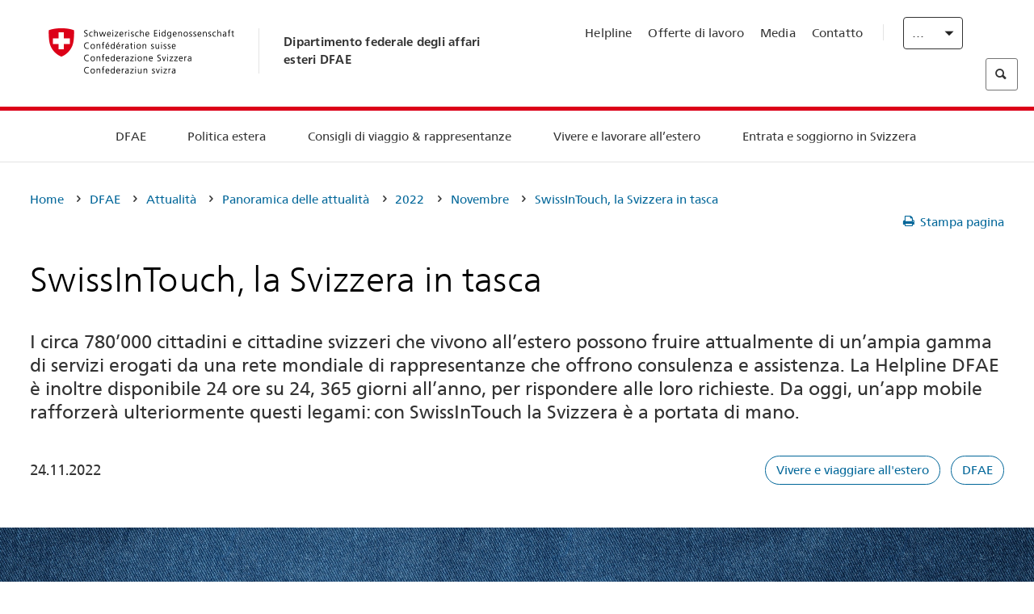

--- FILE ---
content_type: text/html;charset=utf-8
request_url: https://www.post2015.admin.ch/eda/it/dfae/dfae/aktuell/newsuebersicht/2022/11/swissintouch.html
body_size: 62363
content:
<!DOCTYPE html>
<html lang="it">
<head>
  <meta http-equiv="content-type" content="text/html; charset=UTF-8"/>
  <meta http-equiv="X-UA-Compatible" content="IE=edge"/>
  <title>SwissInTouch, la Svizzera in tasca</title>
  <meta name="viewport" content="user-scalable=no, width=device-width, initial-scale=1, maximum-scale=1"/>
  <meta http-equiv="cleartype" content="on"/>
  <meta name="msapplication-tap-highlight" content="no"/>
  
    <meta name="description" content="Lancio di SwissInTouch, l’app che ottimizza i contatti tra le Svizzere e gli Svizzeri residenti all’estero e le loro rappresentanze."/>
    <meta property="og:description" content="Lancio di SwissInTouch, l’app che ottimizza i contatti tra le Svizzere e gli Svizzeri residenti all’estero e le loro rappresentanze."/>
  
  <meta name="keywords" content="Vivere e viaggiare all&#39;estero,DFAE"/>
  <meta name="format-detection" content="telephone=no"/>
  
  
  <meta property="og:title" content="SwissInTouch, la Svizzera in tasca"/>
  <meta property="og:image" content="https://www.eda.admin.ch/content/dam/eda/img/Aktuell/news/2022/11/swissintouch/swissintouch-eda-IT-1920x960px.png"/>
  <meta name="twitter:card" content="summary_large_image"/>
  <link rel="shortcut icon" href="/etc.clientlibs/eda/base/clientlibs/publish/resources/build/favicon.ico"/>
  
    
    


  
    
<link rel="stylesheet" href="/etc.clientlibs/eda/base/clientlibs/publish/newdesign.min.ACSHASH96a8e3f02083f5c9562f1de2e6cf5d4e.css" type="text/css">



  
    
<link rel="stylesheet" href="/etc.clientlibs/eda/base/clientlibs/publish/top.min.ACSHASH9d9e82985c1aba90802e9ecefed2751b.css" type="text/css">
<link rel="stylesheet" href="/etc.clientlibs/eda/base/clientlibs/publish/rtl.min.ACSHASH192830c6053ca12dc6ea673453e76347.css" type="text/css">
<link rel="stylesheet" href="/etc.clientlibs/eda/base/clientlibs/publish/countryentrypageprint.min.ACSHASHa0126a52bbae12e4ecd20a195735ce79.css" type="text/css">
<link rel="stylesheet" href="/etc.clientlibs/eda/base/clientlibs/publish/notyf.min.ACSHASH2d6fa6537d8d89d9d61ec57883b2b6a3.css" type="text/css">
<script src="/etc.clientlibs/eda/base/clientlibs/publish/top.min.ACSHASH659fbe003e1fd027236701d764852866.js"></script>
<script src="/etc.clientlibs/eda/base/clientlibs/publish/clientstorage.min.ACSHASH44bc68fa2d879b153dbf6129806c22d9.js"></script>
<script src="/etc.clientlibs/eda/base/clientlibs/publish/notyf.min.ACSHASH0dcc3830313bb72923d27ed6ac6362a5.js"></script>
<script src="/etc.clientlibs/eda/base/clientlibs/publish/shoppingcart.min.ACSHASH7cc0b7eaf7b658003c720914688048b0.js"></script>





                              <script>!function(a){var e="https://s.go-mpulse.net/boomerang/",t="addEventListener";if("False"=="True")a.BOOMR_config=a.BOOMR_config||{},a.BOOMR_config.PageParams=a.BOOMR_config.PageParams||{},a.BOOMR_config.PageParams.pci=!0,e="https://s2.go-mpulse.net/boomerang/";if(window.BOOMR_API_key="T8WB3-VWRBH-QC4WC-APK42-C76EL",function(){function n(e){a.BOOMR_onload=e&&e.timeStamp||(new Date).getTime()}if(!a.BOOMR||!a.BOOMR.version&&!a.BOOMR.snippetExecuted){a.BOOMR=a.BOOMR||{},a.BOOMR.snippetExecuted=!0;var i,_,o,r=document.createElement("iframe");if(a[t])a[t]("load",n,!1);else if(a.attachEvent)a.attachEvent("onload",n);r.src="javascript:void(0)",r.title="",r.role="presentation",(r.frameElement||r).style.cssText="width:0;height:0;border:0;display:none;",o=document.getElementsByTagName("script")[0],o.parentNode.insertBefore(r,o);try{_=r.contentWindow.document}catch(O){i=document.domain,r.src="javascript:var d=document.open();d.domain='"+i+"';void(0);",_=r.contentWindow.document}_.open()._l=function(){var a=this.createElement("script");if(i)this.domain=i;a.id="boomr-if-as",a.src=e+"T8WB3-VWRBH-QC4WC-APK42-C76EL",BOOMR_lstart=(new Date).getTime(),this.body.appendChild(a)},_.write("<bo"+'dy onload="document._l();">'),_.close()}}(),"".length>0)if(a&&"performance"in a&&a.performance&&"function"==typeof a.performance.setResourceTimingBufferSize)a.performance.setResourceTimingBufferSize();!function(){if(BOOMR=a.BOOMR||{},BOOMR.plugins=BOOMR.plugins||{},!BOOMR.plugins.AK){var e=""=="true"?1:0,t="",n="gqhgi6qxykudo2l2vgma-f-5e112aa98-clientnsv4-s.akamaihd.net",i="false"=="true"?2:1,_={"ak.v":"39","ak.cp":"1219221","ak.ai":parseInt("395545",10),"ak.ol":"0","ak.cr":8,"ak.ipv":4,"ak.proto":"h2","ak.rid":"777f68d6","ak.r":51208,"ak.a2":e,"ak.m":"dscb","ak.n":"essl","ak.bpcip":"52.14.100.0","ak.cport":54932,"ak.gh":"23.209.83.30","ak.quicv":"","ak.tlsv":"tls1.3","ak.0rtt":"","ak.0rtt.ed":"","ak.csrc":"-","ak.acc":"","ak.t":"1769646488","ak.ak":"hOBiQwZUYzCg5VSAfCLimQ==9DH54nxSEP9eak46AXUadCRufubS9zlP3mSIVNWSp/IjG0VKkZBoVcdBWcOmxM6spTWD5MvtS1L9s9NKK2gRBFvg7AlNLsv48I7sGnrSweVlyXnp4GzMXWS5uRIKmrjoBaJBZg+i9ol2vShVdOaqH/5I0CTG4V5VKV2xM8hEZw3DDU4c/DFqbu8SptmZgKyXP0mRirsYV4sdeN0yuZ3Yl9Zw/SbC5u4n4VHz/gQgdSmvJXic6q+TLX5rFmIis/ZneAB4GDCMHwhxh6fTu0Vs28qss4YhJDx2GzMMhe3fbdWwTgah7k6YVz85fTFRsu0hQKP+CTW9e0i/DwPYyHsT/0IF766yRNt+uWEO5T/0OcszoChgKqWXOnhvktAr8U6cnM6sFxUcgeVCQZ0mv8WLYGoDCJiknCs2LrecGClaP/k=","ak.pv":"110","ak.dpoabenc":"","ak.tf":i};if(""!==t)_["ak.ruds"]=t;var o={i:!1,av:function(e){var t="http.initiator";if(e&&(!e[t]||"spa_hard"===e[t]))_["ak.feo"]=void 0!==a.aFeoApplied?1:0,BOOMR.addVar(_)},rv:function(){var a=["ak.bpcip","ak.cport","ak.cr","ak.csrc","ak.gh","ak.ipv","ak.m","ak.n","ak.ol","ak.proto","ak.quicv","ak.tlsv","ak.0rtt","ak.0rtt.ed","ak.r","ak.acc","ak.t","ak.tf"];BOOMR.removeVar(a)}};BOOMR.plugins.AK={akVars:_,akDNSPreFetchDomain:n,init:function(){if(!o.i){var a=BOOMR.subscribe;a("before_beacon",o.av,null,null),a("onbeacon",o.rv,null,null),o.i=!0}return this},is_complete:function(){return!0}}}}()}(window);</script></head>
<body>
<div>
  
  
<div class="eda-header">
  <button class="eda-skip-link">Skip to main content</button>
  <div class="container mobile-menu">
    <div class="section mobile-top-header">
      <div class="mobile-top-header-content">
        <div class="eda-grid">
          <div class="eda-col phone-8">
            <div class="mobile-heading">
              <a href="/eda/it/dfae.html">
                Dipartimento federale degli affari esteri DFAE

              </a>
            </div>
          </div>
          <div class="eda-col phone-4">
  <div class="eda-form-select" data-props-type="redirect">
    <select data-value="" data-label="IT">
      <option value="/eda/de/home/das-eda/aktuell/newsuebersicht/2022/11/swissintouch.html">
        DE
      </option>
    
      <option value="/eda/fr/dfae/dfae/aktuell/newsuebersicht/2022/11/swissintouch.html">
        FR
      </option>
    
      <option value="#" selected>
        IT
      </option>
    
      <option value="/eda/en/fdfa/fdfa/aktuell/newsuebersicht/2022/11/swissintouch.html">
        EN
      </option>
    </select>
  </div>
</div>
        </div>
      </div>
    </div>
    <div class="section mobile-nav-header">
      <div class="section eda-grid">
        <div class="eda-col phone-10 eda-mobile-logo">
          <a class="mobile-logo" href="/eda/it/dfae.html">
            <img src="/etc.clientlibs/eda/base/clientlibs/publish/resources/build/assets/swiss.svg" alt="Logo DFAE"/>
            <span class="title">
              DFAE
            </span>
          </a>
        </div>
        <div class="eda-col phone-2 actionIcons actionIcons-menu">
          <span class="burger icon-burger"></span>
        </div>
        <div class="eda-col phone-2  actionIcons eda-mobile-search">
          <span class="eda-icon-search"></span>
          <div class="eda-search-box-container">
  <div class="eda-search-box">
    <form action="/content/eda/it/home/suche.html" name="search" method="get" accept-charset="UTF-8" enctype="text/plain">
      <input type="hidden" name="_charset_" value="utf-8"/>
      <input type="text" name="searchquery" value=""/>
    </form>
  </div>
</div>
        </div>
      </div>
    </div>
  </div>
  <div class="eda-heading">
    <div class="eda-container component-container">
      <div class="eda-grid eda-header__reverse-grid desktop-10 default-10 tablet-12">
        <div class="eda-col eda-header__flex desktop-6 default-6 tablet-12">
          
            <a href="/eda/it/dfae.html">
              <div class="logo">
                <img src="/etc.clientlibs/eda/base/clientlibs/publish/resources/build/assets/logo_ch_print.png" alt="Logo DFAE"/>
              </div>
            </a>
            <div class="heading">
              <a href="/eda/it/dfae.html">
                Dipartimento federale degli affari esteri DFAE

              </a>
            </div>
          
        </div>
        <div class="eda-col eda-header__links-search desktop-6 default-6 tablet-12">
          <div class="eda-header__right-top">
            
  <ul class="contact-menu">
    <li class="contact-menu-item">
      <a href="/eda/it/dfae/dfae/kontakt/helpline-eda.html" data-norewrite="true">Helpline</a>
    </li>
<li class="contact-menu-item">
      <a href="/eda/it/dfae/dfae/dfae-quale-datore-di-lavoro.html" data-norewrite="true">Offerte di lavoro</a>
    </li>
<li class="contact-menu-item">
      <a href="/eda/it/dfae/dfae/aktuell/news/medienschaffende.html" data-norewrite="true">Media</a>
    </li>
<li class="contact-menu-item">
      <a href="/eda/it/dfae/dfae/kontakt.html" data-norewrite="true">Contatto</a>
    </li>

    <li class="contact-menu-item separator"></li>
  </ul>

            
  <div class="eda-language-select">
    <div class="eda-form-select" data-props-type="redirect">
      <select data-value="" data-label="Italiano">
        <option value="/eda/de/home/das-eda/aktuell/newsuebersicht/2022/11/swissintouch.html">
          Deutsch
        </option>
      
        <option value="/eda/fr/dfae/dfae/aktuell/newsuebersicht/2022/11/swissintouch.html">
          Français
        </option>
      
        <option value="#" selected>
          Italiano
        </option>
      
        <option value="/eda/en/fdfa/fdfa/aktuell/newsuebersicht/2022/11/swissintouch.html">
          English
        </option>
      </select>
    </div>
  </div>

          </div>
          
  <div class="eda-search-box">
    <form action="/content/eda/it/home/suche.html" name="search" method="get" accept-charset="UTF-8" enctype="text/plain">
      <input type="hidden" name="_charset_" value="utf-8"/>
      <input type="text" name="searchquery" value=""/>
    </form>
  </div>

        </div>
      </div>
    </div>
  </div>
  
    
  <div class="eda-grid desktop-10 default-10">
    <div class="eda-navigation-new">
      <div class="eda-container component-container">
        <div class="layout-overlay"></div>
        <nav>
          <ul>
            <li class="item main-item mobile-header">
              Home
            </li>
            <li class="item main-item">
              
                <i class="edaicon edaicon-caret-right"></i>
                <a href="#">DFAE</a>
                
  <div class="wrapper">
    <div class="inner-wrapper">
      <button class="edaicon edaicon-close" aria-label="Close Button for Navigation Layer"></button>
      <ul>
        <li class="mobile-back">
          <button data-norewrite="true">
            <i class="edaicon edaicon-caret-left"></i>
            Indietro
          </button>
        </li>
        <li class="item parent-item">
          
        </li>
        <li class="item ">
          
            <button data-norewrite="true">
              <i class="edaicon edaicon-caret-right"></i>
              Attualità 
            </button>
            
  <div class="wrapper">
    <div class="inner-wrapper">
      <button class="edaicon edaicon-close" aria-label="Close Button for Navigation Layer"></button>
      <ul>
        <li class="mobile-back">
          <button data-norewrite="true">
            <i class="edaicon edaicon-caret-left"></i>
            Indietro
          </button>
        </li>
        <li class="item parent-item">
          <a href="/eda/it/dfae/dfae/aktuell.html" data-norewrite="true">
            <span class="visually-hidden">eda.base.components.navigation.header.overviewPage</span>
            Attualità 
          </a>
        </li>
        <li class="item ">
          
            <button data-norewrite="true">
              <i class="edaicon edaicon-caret-right"></i>
              Panoramica delle attualità
            </button>
            
  <div class="wrapper">
    <div class="inner-wrapper">
      <button class="edaicon edaicon-close" aria-label="Close Button for Navigation Layer"></button>
      <ul>
        <li class="mobile-back">
          <button data-norewrite="true">
            <i class="edaicon edaicon-caret-left"></i>
            Indietro
          </button>
        </li>
        <li class="item parent-item">
          <a href="/eda/it/dfae/dfae/aktuell/newsuebersicht.html" data-norewrite="true">
            <span class="visually-hidden">eda.base.components.navigation.header.overviewPage</span>
            Panoramica delle attualità
          </a>
        </li>
        <li class="item ">
          
            <button data-norewrite="true">
              <i class="edaicon edaicon-caret-right"></i>
              Newsticker
            </button>
            
  <div class="wrapper">
    <div class="inner-wrapper">
      <button class="edaicon edaicon-close" aria-label="Close Button for Navigation Layer"></button>
      <ul>
        <li class="mobile-back">
          <button data-norewrite="true">
            <i class="edaicon edaicon-caret-left"></i>
            Indietro
          </button>
        </li>
        <li class="item parent-item">
          
        </li>
        <li class="item ">
          
          
          <a href="/eda/it/dfae/dfae/aktuell/newsuebersicht/newsticker/europa.html" data-norewrite="true">
            <span class="visually-hidden">eda.base.components.navigation.header.detailPage</span>
            Risultati della procedura di consultazione: una chiara maggioranza a favore del pacchetto Svizzera-UE
          </a>
        </li>
<li class="item ">
          
          
          <a href="/eda/it/dfae/dfae/aktuell/newsuebersicht/newsticker/osze-vorsitz-2026.html" data-norewrite="true">
            <span class="visually-hidden">eda.base.components.navigation.header.detailPage</span>
            La Svizzera assume la presidenza dell’OSCE nel 2026
          </a>
        </li>
<li class="item ">
          
          
          <a href="/eda/it/dfae/dfae/aktuell/newsuebersicht/newsticker/naher-osten.html" data-norewrite="true">
            <span class="visually-hidden">eda.base.components.navigation.header.detailPage</span>
            Situazione in Medio Oriente
          </a>
        </li>
<li class="item ">
          
          
          <a href="/eda/it/dfae/dfae/aktuell/newsuebersicht/newsticker/sudan.html" data-norewrite="true">
            <span class="visually-hidden">eda.base.components.navigation.header.detailPage</span>
            Sudan: una catastrofe umanitaria provocata dall’uomo
          </a>
        </li>
<li class="item ">
          
          
          <a href="/eda/it/dfae/dfae/aktuell/newsuebersicht/newsticker/ukraine.html" data-norewrite="true">
            <span class="visually-hidden">eda.base.components.navigation.header.detailPage</span>
            Ucraina: incontro ad alto livello a Ginevra
          </a>
        </li>
<li class="item ">
          
          
          <a href="/eda/it/dfae/dfae/aktuell/newsuebersicht/newsticker/crans-montana.html" data-norewrite="true">
            <span class="visually-hidden">eda.base.components.navigation.header.detailPage</span>
            Tragedia a Crans-Montana
          </a>
        </li>

        
  <ul class="mobile-contact-menu" aria-hidden="true" role="presentation">
    <li class="mobile-contact-menu-item">
      <a href="/eda/it/dfae/dfae/kontakt/helpline-eda.html" data-norewrite="true">Helpline</a>
    </li>
<li class="mobile-contact-menu-item">
      <a href="/eda/it/dfae/dfae/dfae-quale-datore-di-lavoro.html" data-norewrite="true">Offerte di lavoro</a>
    </li>
<li class="mobile-contact-menu-item">
      <a href="/eda/it/dfae/dfae/aktuell/news/medienschaffende.html" data-norewrite="true">Media</a>
    </li>
<li class="mobile-contact-menu-item">
      <a href="/eda/it/dfae/dfae/kontakt.html" data-norewrite="true">Contatto</a>
    </li>

  </ul>

      </ul>
    </div>
  </div>


          
          
          
        </li>
<li class="item ">
          
            <button data-norewrite="true">
              <i class="edaicon edaicon-caret-right"></i>
              2025
            </button>
            
  <div class="wrapper">
    <div class="inner-wrapper">
      <button class="edaicon edaicon-close" aria-label="Close Button for Navigation Layer"></button>
      <ul>
        <li class="mobile-back">
          <button data-norewrite="true">
            <i class="edaicon edaicon-caret-left"></i>
            Indietro
          </button>
        </li>
        <li class="item parent-item">
          
        </li>
        <li class="item ">
          
            <button data-norewrite="true">
              <i class="edaicon edaicon-caret-right"></i>
              Gennaio
            </button>
            
  <div class="wrapper">
    <div class="inner-wrapper">
      <button class="edaicon edaicon-close" aria-label="Close Button for Navigation Layer"></button>
      <ul>
        <li class="mobile-back">
          <button data-norewrite="true">
            <i class="edaicon edaicon-caret-left"></i>
            Indietro
          </button>
        </li>
        <li class="item parent-item">
          
        </li>
        <li class="item ">
          
          
          <a href="/eda/it/dfae/dfae/aktuell/newsuebersicht/2025/01/ic-forum-2025.html" data-norewrite="true">
            <span class="visually-hidden">eda.base.components.navigation.header.detailPage</span>
            IC Forum 2025: come la crescita economica contribuisce alla trasformazione 
          </a>
        </li>
<li class="item ">
          
          
          <a href="/eda/it/dfae/dfae/aktuell/newsuebersicht/2025/01/ic-forum-2025-innovative-entwicklungszusammenarbeit.html" data-norewrite="true">
            <span class="visually-hidden">eda.base.components.navigation.header.detailPage</span>
            Cooperazione allo sviluppo innovativa
          </a>
        </li>

        
  <ul class="mobile-contact-menu" aria-hidden="true" role="presentation">
    <li class="mobile-contact-menu-item">
      <a href="/eda/it/dfae/dfae/kontakt/helpline-eda.html" data-norewrite="true">Helpline</a>
    </li>
<li class="mobile-contact-menu-item">
      <a href="/eda/it/dfae/dfae/dfae-quale-datore-di-lavoro.html" data-norewrite="true">Offerte di lavoro</a>
    </li>
<li class="mobile-contact-menu-item">
      <a href="/eda/it/dfae/dfae/aktuell/news/medienschaffende.html" data-norewrite="true">Media</a>
    </li>
<li class="mobile-contact-menu-item">
      <a href="/eda/it/dfae/dfae/kontakt.html" data-norewrite="true">Contatto</a>
    </li>

  </ul>

      </ul>
    </div>
  </div>


          
          
          
        </li>
<li class="item ">
          
            <button data-norewrite="true">
              <i class="edaicon edaicon-caret-right"></i>
              Febbraio
            </button>
            
  <div class="wrapper">
    <div class="inner-wrapper">
      <button class="edaicon edaicon-close" aria-label="Close Button for Navigation Layer"></button>
      <ul>
        <li class="mobile-back">
          <button data-norewrite="true">
            <i class="edaicon edaicon-caret-left"></i>
            Indietro
          </button>
        </li>
        <li class="item parent-item">
          
        </li>
        <li class="item ">
          
          
          <a href="/eda/it/dfae/dfae/aktuell/newsuebersicht/2025/02/road-to-belem.html" data-norewrite="true">
            <span class="visually-hidden">eda.base.components.navigation.header.detailPage</span>
            Road to Belém: celebrata in Brasile l’eredità di Emílio Goeldi
          </a>
        </li>
<li class="item ">
          
          
          <a href="/eda/it/dfae/dfae/aktuell/newsuebersicht/2025/02/die-schweiz-ermoeglicht-ein-historisches-abkommen-ueber-die-entschaedigung-von-bippa-landwirten-in-simbabwe.html" data-norewrite="true">
            <span class="visually-hidden">eda.base.components.navigation.header.detailPage</span>
            La Svizzera facilita un accordo storico sulla compensazione dei BIPPA in Zimbabwe
          </a>
        </li>
<li class="item ">
          
          
          <a href="/eda/it/dfae/dfae/aktuell/newsuebersicht/2025/02/innovationen-aus-dem-internationalen-Genf-fuer-UNO-Friedensfoerderung.html" data-norewrite="true">
            <span class="visually-hidden">eda.base.components.navigation.header.detailPage</span>
            Innovazioni della Ginevra internazionale per la promozione della pace dell&#39;ONU
          </a>
        </li>
<li class="item ">
          
          
          <a href="/eda/it/dfae/dfae/aktuell/newsuebersicht/2025/02/fuenfte-ausgabe-emna-rumantscha-in-rumaenien.html" data-norewrite="true">
            <span class="visually-hidden">eda.base.components.navigation.header.detailPage</span>
            La quinta edizione dell’Emna rumantscha celebrata in Romania
          </a>
        </li>
<li class="item ">
          
          
          <a href="/eda/it/dfae/dfae/aktuell/newsuebersicht/2025/02/ic-forum-2025-wissenschaft.html" data-norewrite="true">
            <span class="visually-hidden">eda.base.components.navigation.header.detailPage</span>
            Quando la scienza incontra la pratica
          </a>
        </li>

        
  <ul class="mobile-contact-menu" aria-hidden="true" role="presentation">
    <li class="mobile-contact-menu-item">
      <a href="/eda/it/dfae/dfae/kontakt/helpline-eda.html" data-norewrite="true">Helpline</a>
    </li>
<li class="mobile-contact-menu-item">
      <a href="/eda/it/dfae/dfae/dfae-quale-datore-di-lavoro.html" data-norewrite="true">Offerte di lavoro</a>
    </li>
<li class="mobile-contact-menu-item">
      <a href="/eda/it/dfae/dfae/aktuell/news/medienschaffende.html" data-norewrite="true">Media</a>
    </li>
<li class="mobile-contact-menu-item">
      <a href="/eda/it/dfae/dfae/kontakt.html" data-norewrite="true">Contatto</a>
    </li>

  </ul>

      </ul>
    </div>
  </div>


          
          
          
        </li>

        
  <ul class="mobile-contact-menu" aria-hidden="true" role="presentation">
    <li class="mobile-contact-menu-item">
      <a href="/eda/it/dfae/dfae/kontakt/helpline-eda.html" data-norewrite="true">Helpline</a>
    </li>
<li class="mobile-contact-menu-item">
      <a href="/eda/it/dfae/dfae/dfae-quale-datore-di-lavoro.html" data-norewrite="true">Offerte di lavoro</a>
    </li>
<li class="mobile-contact-menu-item">
      <a href="/eda/it/dfae/dfae/aktuell/news/medienschaffende.html" data-norewrite="true">Media</a>
    </li>
<li class="mobile-contact-menu-item">
      <a href="/eda/it/dfae/dfae/kontakt.html" data-norewrite="true">Contatto</a>
    </li>

  </ul>

      </ul>
    </div>
  </div>


          
          
          
        </li>
<li class="item ">
          
            <button data-norewrite="true">
              <i class="edaicon edaicon-caret-right"></i>
              2023
            </button>
            
  <div class="wrapper">
    <div class="inner-wrapper">
      <button class="edaicon edaicon-close" aria-label="Close Button for Navigation Layer"></button>
      <ul>
        <li class="mobile-back">
          <button data-norewrite="true">
            <i class="edaicon edaicon-caret-left"></i>
            Indietro
          </button>
        </li>
        <li class="item parent-item">
          
        </li>
        <li class="item ">
          
          
          <a href="/eda/it/dfae/dfae/aktuell/newsuebersicht/2023/uno-sicherheitsrat.html" data-norewrite="true">
            <span class="visually-hidden">eda.base.components.navigation.header.detailPage</span>
            Il mandato della Svizzera al Consiglio di sicurezza dell&#39;ONU
          </a>
        </li>
<li class="item ">
          
            <button data-norewrite="true">
              <i class="edaicon edaicon-caret-right"></i>
              Febbraio
            </button>
            
  <div class="wrapper">
    <div class="inner-wrapper">
      <button class="edaicon edaicon-close" aria-label="Close Button for Navigation Layer"></button>
      <ul>
        <li class="mobile-back">
          <button data-norewrite="true">
            <i class="edaicon edaicon-caret-left"></i>
            Indietro
          </button>
        </li>
        <li class="item parent-item">
          
        </li>
        <li class="item ">
          
          
          <a href="/eda/it/dfae/dfae/aktuell/newsuebersicht/2023/02/schweiz-unowas-partnerschaft.html" data-norewrite="true">
            <span class="visually-hidden">eda.base.components.navigation.header.detailPage</span>
            La Svizzera e l’Ufficio delle Nazioni Unite per l’Africa occidentale e il Sahel: un partenariato vincente
          </a>
        </li>
<li class="item ">
          
          
          <a href="/eda/it/dfae/dfae/aktuell/newsuebersicht/2023/02/un-security-council-childern-armed-conflict.html" data-norewrite="true">
            <span class="visually-hidden">eda.base.components.navigation.header.detailPage</span>
            La guerra al posto della scuola
          </a>
        </li>
<li class="item ">
          
          
          <a href="/eda/it/dfae/dfae/aktuell/newsuebersicht/2023/02/lancierung-suedostasien-strategie.html" data-norewrite="true">
            <span class="visually-hidden">eda.base.components.navigation.header.detailPage</span>
            Il Consiglio federale lancia la sua strategia dedicata al Sud-Est asiatico
          </a>
        </li>
<li class="item ">
          
          
          <a href="/eda/it/dfae/dfae/aktuell/newsuebersicht/2023/02/ic-forum.html" data-norewrite="true">
            <span class="visually-hidden">eda.base.components.navigation.header.detailPage</span>
            «La ragion d’essere dell’IC Forum: pensare e agire»
          </a>
        </li>
<li class="item ">
          
          
          <a href="/eda/it/dfae/dfae/aktuell/newsuebersicht/2023/02/emna-rumantscha-2023.html" data-norewrite="true">
            <span class="visually-hidden">eda.base.components.navigation.header.detailPage</span>
            I sapori della cucina grigionese lanciano la terza edizione della «Emna rumantscha»
          </a>
        </li>
<li class="item ">
          
          
          <a href="/eda/it/dfae/dfae/aktuell/newsuebersicht/2023/02/emna-rumantscha-2023-rm.html" data-norewrite="true">
            <span class="visually-hidden">eda.base.components.navigation.header.detailPage</span>
            Culinarica grischuna per l&#39;avertura da la terza Emna rumantscha
          </a>
        </li>

        
  <ul class="mobile-contact-menu" aria-hidden="true" role="presentation">
    <li class="mobile-contact-menu-item">
      <a href="/eda/it/dfae/dfae/kontakt/helpline-eda.html" data-norewrite="true">Helpline</a>
    </li>
<li class="mobile-contact-menu-item">
      <a href="/eda/it/dfae/dfae/dfae-quale-datore-di-lavoro.html" data-norewrite="true">Offerte di lavoro</a>
    </li>
<li class="mobile-contact-menu-item">
      <a href="/eda/it/dfae/dfae/aktuell/news/medienschaffende.html" data-norewrite="true">Media</a>
    </li>
<li class="mobile-contact-menu-item">
      <a href="/eda/it/dfae/dfae/kontakt.html" data-norewrite="true">Contatto</a>
    </li>

  </ul>

      </ul>
    </div>
  </div>


          
          
          
        </li>
<li class="item ">
          
            <button data-norewrite="true">
              <i class="edaicon edaicon-caret-right"></i>
              Marzo
            </button>
            
  <div class="wrapper">
    <div class="inner-wrapper">
      <button class="edaicon edaicon-close" aria-label="Close Button for Navigation Layer"></button>
      <ul>
        <li class="mobile-back">
          <button data-norewrite="true">
            <i class="edaicon edaicon-caret-left"></i>
            Indietro
          </button>
        </li>
        <li class="item parent-item">
          
        </li>
        <li class="item ">
          
          
          <a href="/eda/it/dfae/dfae/aktuell/newsuebersicht/2023/03/tag-der-frauen.html" data-norewrite="true">
            <span class="visually-hidden">eda.base.components.navigation.header.detailPage</span>
            Donne nella diplomazia svizzera: dalle pioniere alla prima segretaria di Stato
          </a>
        </li>
<li class="item ">
          
          
          <a href="/eda/it/dfae/dfae/aktuell/newsuebersicht/2023/03/uno-mission-frieden-suedsudan.html" data-norewrite="true">
            <span class="visually-hidden">eda.base.components.navigation.header.detailPage</span>
            Una pace fragile in Sud Sudan
          </a>
        </li>
<li class="item ">
          
          
          <a href="/eda/it/dfae/dfae/aktuell/newsuebersicht/2023/03/un-wasserkonferenz.html" data-norewrite="true">
            <span class="visually-hidden">eda.base.components.navigation.header.detailPage</span>
            La Svizzera partecipa alla Conferenza ONU sull’acqua 
          </a>
        </li>
<li class="item ">
          
          
          <a href="/eda/it/dfae/dfae/aktuell/newsuebersicht/2023/03/interview-mirko-giulietti.html" data-norewrite="true">
            <span class="visually-hidden">eda.base.components.navigation.header.detailPage</span>
            «Eravamo già fortemente coinvolti nel processo di pace in Colombia»
          </a>
        </li>
<li class="item ">
          
          
          <a href="/eda/it/dfae/dfae/aktuell/newsuebersicht/2023/03/jahrestag-butscha.html" data-norewrite="true">
            <span class="visually-hidden">eda.base.components.navigation.header.detailPage</span>
            La Svizzera si adopera per assicurare la protezione della popolazione civile nei conflitti armati
          </a>
        </li>

        
  <ul class="mobile-contact-menu" aria-hidden="true" role="presentation">
    <li class="mobile-contact-menu-item">
      <a href="/eda/it/dfae/dfae/kontakt/helpline-eda.html" data-norewrite="true">Helpline</a>
    </li>
<li class="mobile-contact-menu-item">
      <a href="/eda/it/dfae/dfae/dfae-quale-datore-di-lavoro.html" data-norewrite="true">Offerte di lavoro</a>
    </li>
<li class="mobile-contact-menu-item">
      <a href="/eda/it/dfae/dfae/aktuell/news/medienschaffende.html" data-norewrite="true">Media</a>
    </li>
<li class="mobile-contact-menu-item">
      <a href="/eda/it/dfae/dfae/kontakt.html" data-norewrite="true">Contatto</a>
    </li>

  </ul>

      </ul>
    </div>
  </div>


          
          
          
        </li>
<li class="item ">
          
            <button data-norewrite="true">
              <i class="edaicon edaicon-caret-right"></i>
              Aprile
            </button>
            
  <div class="wrapper">
    <div class="inner-wrapper">
      <button class="edaicon edaicon-close" aria-label="Close Button for Navigation Layer"></button>
      <ul>
        <li class="mobile-back">
          <button data-norewrite="true">
            <i class="edaicon edaicon-caret-left"></i>
            Indietro
          </button>
        </li>
        <li class="item parent-item">
          
        </li>
        <li class="item ">
          
          
          <a href="/eda/it/dfae/dfae/aktuell/newsuebersicht/2023/04/jahresbericht-2022-minenraeumung.html" data-norewrite="true">
            <span class="visually-hidden">eda.base.components.navigation.header.detailPage</span>
            L’impegno della Svizzera nel campo dello sminamento umanitario nel 2022
          </a>
        </li>
<li class="item ">
          
          
          <a href="/eda/it/dfae/dfae/aktuell/newsuebersicht/2023/04/aktionsplan-minenraeumung.html" data-norewrite="true">
            <span class="visually-hidden">eda.base.components.navigation.header.detailPage</span>
            Piano d’azione per la lotta contro le mine 2023–2026
          </a>
        </li>
<li class="item ">
          
          
          <a href="/eda/it/dfae/dfae/aktuell/newsuebersicht/2023/04/national-peace-accords.html" data-norewrite="true">
            <span class="visually-hidden">eda.base.components.navigation.header.detailPage</span>
            I «National Peace Accords»: ecco come la Svizzera contribuisce allo svolgimento di elezioni pacifiche in Nigeria
          </a>
        </li>
<li class="item ">
          
          
          <a href="/eda/it/dfae/dfae/aktuell/newsuebersicht/2023/04/auslandschweizerstatistik.html" data-norewrite="true">
            <span class="visually-hidden">eda.base.components.navigation.header.detailPage</span>
            Superata la soglia di 800 000 Svizzere e Svizzeri all’estero: lo rivela l’UST 
          </a>
        </li>
<li class="item ">
          
          
          <a href="/eda/it/dfae/dfae/aktuell/newsuebersicht/2023/04/vorsitz-schweiz-uno-sicherheitsrat.html" data-norewrite="true">
            <span class="visually-hidden">eda.base.components.navigation.header.detailPage</span>
            Presidenza svizzera del Consiglio di sicurezza dell’ONU
          </a>
        </li>
<li class="item ">
          
          
          <a href="/eda/it/dfae/dfae/aktuell/newsuebersicht/2023/04/sudan-sicherheitslage.html" data-norewrite="true">
            <span class="visually-hidden">eda.base.components.navigation.header.detailPage</span>
            Combattimenti in Sudan: il DFAE ha chiuso l&#39;Ambasciata e sfollato il personale trasferibile 
          </a>
        </li>

        
  <ul class="mobile-contact-menu" aria-hidden="true" role="presentation">
    <li class="mobile-contact-menu-item">
      <a href="/eda/it/dfae/dfae/kontakt/helpline-eda.html" data-norewrite="true">Helpline</a>
    </li>
<li class="mobile-contact-menu-item">
      <a href="/eda/it/dfae/dfae/dfae-quale-datore-di-lavoro.html" data-norewrite="true">Offerte di lavoro</a>
    </li>
<li class="mobile-contact-menu-item">
      <a href="/eda/it/dfae/dfae/aktuell/news/medienschaffende.html" data-norewrite="true">Media</a>
    </li>
<li class="mobile-contact-menu-item">
      <a href="/eda/it/dfae/dfae/kontakt.html" data-norewrite="true">Contatto</a>
    </li>

  </ul>

      </ul>
    </div>
  </div>


          
          
          
        </li>
<li class="item ">
          
            <button data-norewrite="true">
              <i class="edaicon edaicon-caret-right"></i>
              Maggio
            </button>
            
  <div class="wrapper">
    <div class="inner-wrapper">
      <button class="edaicon edaicon-close" aria-label="Close Button for Navigation Layer"></button>
      <ul>
        <li class="mobile-back">
          <button data-norewrite="true">
            <i class="edaicon edaicon-caret-left"></i>
            Indietro
          </button>
        </li>
        <li class="item parent-item">
          
        </li>
        <li class="item ">
          
          
          <a href="/eda/it/dfae/dfae/aktuell/newsuebersicht/2023/05/internationaler-tag-der-pressefreiheit.html" data-norewrite="true">
            <span class="visually-hidden">eda.base.components.navigation.header.detailPage</span>
            Libertà di espressione: il motore di tutti i diritti umani 
          </a>
        </li>
<li class="item ">
          
          
          <a href="/eda/it/dfae/dfae/aktuell/newsuebersicht/2023/05/security-council-report.html" data-norewrite="true">
            <span class="visually-hidden">eda.base.components.navigation.header.detailPage</span>
            129 Stati danno l&#39;esempio di un&#39;azione responsabile in caso di crimini di guerra
          </a>
        </li>
<li class="item ">
          
          
          <a href="/eda/it/dfae/dfae/aktuell/newsuebersicht/2023/05/protection-of-civilians.html" data-norewrite="true">
            <span class="visually-hidden">eda.base.components.navigation.header.detailPage</span>
            La protezione dei civili è al centro dell&#39;attenzione questa settimana presso l&#39;ONU a New York
          </a>
        </li>
<li class="item ">
          
          
          <a href="/eda/it/dfae/dfae/aktuell/newsuebersicht/2023/05/concours-2023-IZA.html" data-norewrite="true">
            <span class="visually-hidden">eda.base.components.navigation.header.detailPage</span>
            Carriera nella cooperazione internazionale: cosa significa lavorare sul campo?
          </a>
        </li>

        
  <ul class="mobile-contact-menu" aria-hidden="true" role="presentation">
    <li class="mobile-contact-menu-item">
      <a href="/eda/it/dfae/dfae/kontakt/helpline-eda.html" data-norewrite="true">Helpline</a>
    </li>
<li class="mobile-contact-menu-item">
      <a href="/eda/it/dfae/dfae/dfae-quale-datore-di-lavoro.html" data-norewrite="true">Offerte di lavoro</a>
    </li>
<li class="mobile-contact-menu-item">
      <a href="/eda/it/dfae/dfae/aktuell/news/medienschaffende.html" data-norewrite="true">Media</a>
    </li>
<li class="mobile-contact-menu-item">
      <a href="/eda/it/dfae/dfae/kontakt.html" data-norewrite="true">Contatto</a>
    </li>

  </ul>

      </ul>
    </div>
  </div>


          
          
          
        </li>
<li class="item ">
          
            <button data-norewrite="true">
              <i class="edaicon edaicon-caret-right"></i>
              Giugno
            </button>
            
  <div class="wrapper">
    <div class="inner-wrapper">
      <button class="edaicon edaicon-close" aria-label="Close Button for Navigation Layer"></button>
      <ul>
        <li class="mobile-back">
          <button data-norewrite="true">
            <i class="edaicon edaicon-caret-left"></i>
            Indietro
          </button>
        </li>
        <li class="item parent-item">
          
        </li>
        <li class="item ">
          
          
          <a href="/eda/it/dfae/dfae/aktuell/newsuebersicht/2023/06/maritime-strategie.html" data-norewrite="true">
            <span class="visually-hidden">eda.base.components.navigation.header.detailPage</span>
            Perché una strategia marittima per la Svizzera?
          </a>
        </li>
<li class="item ">
          
          
          <a href="/eda/it/dfae/dfae/aktuell/newsuebersicht/2023/06/bilanz-ch-vorsitz-unsr.html" data-norewrite="true">
            <span class="visually-hidden">eda.base.components.navigation.header.detailPage</span>
            Bilancio della presidenza svizzera del Consiglio di sicurezza dell’ONU
          </a>
        </li>
<li class="item ">
          
          
          <a href="/eda/it/dfae/dfae/aktuell/newsuebersicht/2023/06/interview-hansjoerg-eberle.html" data-norewrite="true">
            <span class="visually-hidden">eda.base.components.navigation.header.detailPage</span>
            «Dal 2015 abbiamo triplicato il nostro personale in Ucraina»
          </a>
        </li>
<li class="item ">
          
          
          <a href="/eda/it/dfae/dfae/aktuell/newsuebersicht/2023/06/interview-stefano-toscano.html" data-norewrite="true">
            <span class="visually-hidden">eda.base.components.navigation.header.detailPage</span>
            «60 milioni di persone vivono sotto la minaccia quotidiana di ordigni esplosivi»
          </a>
        </li>
<li class="item ">
          
          
          <a href="/eda/it/dfae/dfae/aktuell/newsuebersicht/2023/06/humanitaere-minenraeumung.html" data-norewrite="true">
            <span class="visually-hidden">eda.base.components.navigation.header.detailPage</span>
            Tradizione e principi dello sminamento umanitario in Svizzera
          </a>
        </li>
<li class="item ">
          
          
          <a href="/eda/it/dfae/dfae/aktuell/newsuebersicht/2023/06/staatssekretaer-alexandre-fasel.html" data-norewrite="true">
            <span class="visually-hidden">eda.base.components.navigation.header.detailPage</span>
            Primo tra i diplomatici: Alexandre Fasel sarà il nuovo segretario di Stato del DFAE
          </a>
        </li>

        
  <ul class="mobile-contact-menu" aria-hidden="true" role="presentation">
    <li class="mobile-contact-menu-item">
      <a href="/eda/it/dfae/dfae/kontakt/helpline-eda.html" data-norewrite="true">Helpline</a>
    </li>
<li class="mobile-contact-menu-item">
      <a href="/eda/it/dfae/dfae/dfae-quale-datore-di-lavoro.html" data-norewrite="true">Offerte di lavoro</a>
    </li>
<li class="mobile-contact-menu-item">
      <a href="/eda/it/dfae/dfae/aktuell/news/medienschaffende.html" data-norewrite="true">Media</a>
    </li>
<li class="mobile-contact-menu-item">
      <a href="/eda/it/dfae/dfae/kontakt.html" data-norewrite="true">Contatto</a>
    </li>

  </ul>

      </ul>
    </div>
  </div>


          
          
          
        </li>
<li class="item ">
          
            <button data-norewrite="true">
              <i class="edaicon edaicon-caret-right"></i>
              Luglio
            </button>
            
  <div class="wrapper">
    <div class="inner-wrapper">
      <button class="edaicon edaicon-close" aria-label="Close Button for Navigation Layer"></button>
      <ul>
        <li class="mobile-back">
          <button data-norewrite="true">
            <i class="edaicon edaicon-caret-left"></i>
            Indietro
          </button>
        </li>
        <li class="item parent-item">
          
        </li>
        <li class="item ">
          
          
          <a href="/eda/it/dfae/dfae/aktuell/newsuebersicht/2023/07/dialog-menschenrechte-china.html" data-norewrite="true">
            <span class="visually-hidden">eda.base.components.navigation.header.detailPage</span>
            Dialogo sui diritti umani con la Cina: gli strumenti della diplomazia svizzera
          </a>
        </li>
<li class="item ">
          
          
          <a href="/eda/it/dfae/dfae/aktuell/newsuebersicht/2023/07/interview-felix-baumann.html" data-norewrite="true">
            <span class="visually-hidden">eda.base.components.navigation.header.detailPage</span>
            «L&#39;attuazione dei progetti a sostegno dell’Ucraina sarà una priorità per me e il mio team»
          </a>
        </li>
<li class="item ">
          
          
          <a href="/eda/it/dfae/dfae/aktuell/newsuebersicht/2023/07/zweite-halbzeit-agenda2030.html" data-norewrite="true">
            <span class="visually-hidden">eda.base.components.navigation.header.detailPage</span>
            Secondo tempo dell’Agenda 2030: «Dobbiamo accelerarne l’attuazione»
          </a>
        </li>
<li class="item ">
          
          
          <a href="/eda/it/dfae/dfae/aktuell/newsuebersicht/2023/07/waldbraende-rhodos.html" data-norewrite="true">
            <span class="visually-hidden">eda.base.components.navigation.header.detailPage</span>
            Incendi boschivi a Rodi – Informazioni del DFAE
          </a>
        </li>

        
  <ul class="mobile-contact-menu" aria-hidden="true" role="presentation">
    <li class="mobile-contact-menu-item">
      <a href="/eda/it/dfae/dfae/kontakt/helpline-eda.html" data-norewrite="true">Helpline</a>
    </li>
<li class="mobile-contact-menu-item">
      <a href="/eda/it/dfae/dfae/dfae-quale-datore-di-lavoro.html" data-norewrite="true">Offerte di lavoro</a>
    </li>
<li class="mobile-contact-menu-item">
      <a href="/eda/it/dfae/dfae/aktuell/news/medienschaffende.html" data-norewrite="true">Media</a>
    </li>
<li class="mobile-contact-menu-item">
      <a href="/eda/it/dfae/dfae/kontakt.html" data-norewrite="true">Contatto</a>
    </li>

  </ul>

      </ul>
    </div>
  </div>


          
          
          
        </li>
<li class="item ">
          
            <button data-norewrite="true">
              <i class="edaicon edaicon-caret-right"></i>
              Agosto
            </button>
            
  <div class="wrapper">
    <div class="inner-wrapper">
      <button class="edaicon edaicon-close" aria-label="Close Button for Navigation Layer"></button>
      <ul>
        <li class="mobile-back">
          <button data-norewrite="true">
            <i class="edaicon edaicon-caret-left"></i>
            Indietro
          </button>
        </li>
        <li class="item parent-item">
          
        </li>
        <li class="item ">
          
          
          <a href="/eda/it/dfae/dfae/aktuell/newsuebersicht/2023/08/national-day.html" data-norewrite="true">
            <span class="visually-hidden">eda.base.components.navigation.header.detailPage</span>
            La Quinta Svizzera: il capo del DFAE celebra la Festa nazionale con le Svizzere e gli Svizzeri all’estero
          </a>
        </li>
<li class="item ">
          
          
          <a href="/eda/it/dfae/dfae/aktuell/newsuebersicht/2023/08/niger.html" data-norewrite="true">
            <span class="visually-hidden">eda.base.components.navigation.header.detailPage</span>
            Il DFAE segue da vicino la situazione in Niger
          </a>
        </li>
<li class="item ">
          
          
          <a href="/eda/it/dfae/dfae/aktuell/newsuebersicht/2023/08/botschafterkonferenz.html" data-norewrite="true">
            <span class="visually-hidden">eda.base.components.navigation.header.detailPage</span>
            Rappresentanti della Svizzera nel mondo raggiungono Berna per fare rete
          </a>
        </li>

        
  <ul class="mobile-contact-menu" aria-hidden="true" role="presentation">
    <li class="mobile-contact-menu-item">
      <a href="/eda/it/dfae/dfae/kontakt/helpline-eda.html" data-norewrite="true">Helpline</a>
    </li>
<li class="mobile-contact-menu-item">
      <a href="/eda/it/dfae/dfae/dfae-quale-datore-di-lavoro.html" data-norewrite="true">Offerte di lavoro</a>
    </li>
<li class="mobile-contact-menu-item">
      <a href="/eda/it/dfae/dfae/aktuell/news/medienschaffende.html" data-norewrite="true">Media</a>
    </li>
<li class="mobile-contact-menu-item">
      <a href="/eda/it/dfae/dfae/kontakt.html" data-norewrite="true">Contatto</a>
    </li>

  </ul>

      </ul>
    </div>
  </div>


          
          
          
        </li>
<li class="item ">
          
            <button data-norewrite="true">
              <i class="edaicon edaicon-caret-right"></i>
              Settembre
            </button>
            
  <div class="wrapper">
    <div class="inner-wrapper">
      <button class="edaicon edaicon-close" aria-label="Close Button for Navigation Layer"></button>
      <ul>
        <li class="mobile-back">
          <button data-norewrite="true">
            <i class="edaicon edaicon-caret-left"></i>
            Indietro
          </button>
        </li>
        <li class="item parent-item">
          
        </li>
        <li class="item ">
          
          
          <a href="/eda/it/dfae/dfae/aktuell/newsuebersicht/2023/09/staatssekretaer-alexandre-fasel.html" data-norewrite="true">
            <span class="visually-hidden">eda.base.components.navigation.header.detailPage</span>
            «Come segretario di Stato, posso contribuire a plasmare il futuro da una posizione chiave»
          </a>
        </li>
<li class="item ">
          
          
          <a href="/eda/it/dfae/dfae/aktuell/newsuebersicht/2023/09/e10.html" data-norewrite="true">
            <span class="visually-hidden">eda.base.components.navigation.header.detailPage</span>
            Come il Consiglio di sicurezza dell&#39;ONU guadagna efficienza in Svizzera
          </a>
        </li>
<li class="item ">
          
          
          <a href="/eda/it/dfae/dfae/aktuell/newsuebersicht/2023/09/erdbeben-marokko.html" data-norewrite="true">
            <span class="visually-hidden">eda.base.components.navigation.header.detailPage</span>
            Terremoto in Marocco
          </a>
        </li>
<li class="item ">
          
          
          <a href="/eda/it/dfae/dfae/aktuell/newsuebersicht/2023/09/78-uno-generalversammlung.html" data-norewrite="true">
            <span class="visually-hidden">eda.base.components.navigation.header.detailPage</span>
            Settimana di apertura della 78a Assemblea generale dell’ONU 
          </a>
        </li>
<li class="item ">
          
          
          <a href="/eda/it/dfae/dfae/aktuell/newsuebersicht/2023/09/interview-thomas-guerber.html" data-norewrite="true">
            <span class="visually-hidden">eda.base.components.navigation.header.detailPage</span>
            L’ONU è una tigre senza denti?
          </a>
        </li>
<li class="item ">
          
          
          <a href="/eda/it/dfae/dfae/aktuell/newsuebersicht/2023/09/montreux-dokument.html" data-norewrite="true">
            <span class="visually-hidden">eda.base.components.navigation.header.detailPage</span>
            «Il Documento di Montreux è più attuale che mai»
          </a>
        </li>
<li class="item ">
          
          
          <a href="/eda/it/dfae/dfae/aktuell/newsuebersicht/2023/09/ueberschwemmungen-libyen.html" data-norewrite="true">
            <span class="visually-hidden">eda.base.components.navigation.header.detailPage</span>
            Inondazioni in Libia
          </a>
        </li>
<li class="item ">
          
          
          <a href="/eda/it/dfae/dfae/aktuell/newsuebersicht/2023/09/gefangenenaustausch-usa-iran.html" data-norewrite="true">
            <span class="visually-hidden">eda.base.components.navigation.header.detailPage</span>
            La Svizzera sostiene lo scambio di prigionieri tra Stati Uniti e Iran
          </a>
        </li>
<li class="item ">
          
          
          <a href="/eda/it/dfae/dfae/aktuell/newsuebersicht/2023/09/gute-dienste-afrika.html" data-norewrite="true">
            <span class="visually-hidden">eda.base.components.navigation.header.detailPage</span>
            Cosa vuol dire creare spazi di dialogo per la pace? Esempi dall’Africa
          </a>
        </li>

        
  <ul class="mobile-contact-menu" aria-hidden="true" role="presentation">
    <li class="mobile-contact-menu-item">
      <a href="/eda/it/dfae/dfae/kontakt/helpline-eda.html" data-norewrite="true">Helpline</a>
    </li>
<li class="mobile-contact-menu-item">
      <a href="/eda/it/dfae/dfae/dfae-quale-datore-di-lavoro.html" data-norewrite="true">Offerte di lavoro</a>
    </li>
<li class="mobile-contact-menu-item">
      <a href="/eda/it/dfae/dfae/aktuell/news/medienschaffende.html" data-norewrite="true">Media</a>
    </li>
<li class="mobile-contact-menu-item">
      <a href="/eda/it/dfae/dfae/kontakt.html" data-norewrite="true">Contatto</a>
    </li>

  </ul>

      </ul>
    </div>
  </div>


          
          
          
        </li>
<li class="item ">
          
            <button data-norewrite="true">
              <i class="edaicon edaicon-caret-right"></i>
              Ottobre
            </button>
            
  <div class="wrapper">
    <div class="inner-wrapper">
      <button class="edaicon edaicon-close" aria-label="Close Button for Navigation Layer"></button>
      <ul>
        <li class="mobile-back">
          <button data-norewrite="true">
            <i class="edaicon edaicon-caret-left"></i>
            Indietro
          </button>
        </li>
        <li class="item parent-item">
          
        </li>
        <li class="item ">
          
          
          <a href="/eda/it/dfae/dfae/aktuell/newsuebersicht/2023/10/bergkarabach-unterstuetzung.html" data-norewrite="true">
            <span class="visually-hidden">eda.base.components.navigation.header.detailPage</span>
            Nagorno-Karabakh: la Svizzera rafforza il suo sostegno alle persone in difficoltà
          </a>
        </li>
<li class="item ">
          
          
          <a href="/eda/it/dfae/dfae/aktuell/newsuebersicht/2023/10/todesstrafe.html" data-norewrite="true">
            <span class="visually-hidden">eda.base.components.navigation.header.detailPage</span>
            Una risoluzione sulla pena di morte «emblematica» dell’azione della Svizzera
          </a>
        </li>
<li class="item ">
          
          
          <a href="/eda/it/dfae/dfae/aktuell/newsuebersicht/2023/10/gesda.html" data-norewrite="true">
            <span class="visually-hidden">eda.base.components.navigation.header.detailPage</span>
            La diplomazia scientifica come risposta alle sfide globali
          </a>
        </li>
<li class="item ">
          
          
          <a href="/eda/it/dfae/dfae/aktuell/newsuebersicht/2023/10/moldau.html" data-norewrite="true">
            <span class="visually-hidden">eda.base.components.navigation.header.detailPage</span>
            La Svizzera rafforza il sostegno alla Moldova
          </a>
        </li>
<li class="item ">
          
          
          <a href="/eda/it/dfae/dfae/aktuell/newsuebersicht/2023/10/friedensprozess-kolumbien.html" data-norewrite="true">
            <span class="visually-hidden">eda.base.components.navigation.header.detailPage</span>
            Processo di pace in Colombia: la Svizzera diventa Stato garante nei negoziati tra il Governo e i ribelli
          </a>
        </li>
<li class="item ">
          
          
          <a href="/eda/it/dfae/dfae/aktuell/newsuebersicht/2023/10/eusalp.html" data-norewrite="true">
            <span class="visually-hidden">eda.base.components.navigation.header.detailPage</span>
            «L’EUSALP avvicina i governi e le persone»
          </a>
        </li>
<li class="item ">
          
          
          <a href="/eda/it/dfae/dfae/aktuell/newsuebersicht/2023/10/un-day.html" data-norewrite="true">
            <span class="visually-hidden">eda.base.components.navigation.header.detailPage</span>
            Giornata mondiale delle Nazioni Unite: ritratto della Missione svizzera presso le Nazioni Unite a Vienna
          </a>
        </li>
<li class="item ">
          
          
          <a href="/eda/it/dfae/dfae/aktuell/newsuebersicht/2023/10/vermisste-personen.html" data-norewrite="true">
            <span class="visually-hidden">eda.base.components.navigation.header.detailPage</span>
            Identificazione e ricerca delle persone scomparse: tasselli fondamentali per la ricostruzione di un Paese
          </a>
        </li>
<li class="item ">
          
          
          <a href="/eda/it/dfae/dfae/aktuell/newsuebersicht/2023/10/geneva-peace-week.html" data-norewrite="true">
            <span class="visually-hidden">eda.base.components.navigation.header.detailPage</span>
            Instaurare la fiducia, stabilire la pace
          </a>
        </li>

        
  <ul class="mobile-contact-menu" aria-hidden="true" role="presentation">
    <li class="mobile-contact-menu-item">
      <a href="/eda/it/dfae/dfae/kontakt/helpline-eda.html" data-norewrite="true">Helpline</a>
    </li>
<li class="mobile-contact-menu-item">
      <a href="/eda/it/dfae/dfae/dfae-quale-datore-di-lavoro.html" data-norewrite="true">Offerte di lavoro</a>
    </li>
<li class="mobile-contact-menu-item">
      <a href="/eda/it/dfae/dfae/aktuell/news/medienschaffende.html" data-norewrite="true">Media</a>
    </li>
<li class="mobile-contact-menu-item">
      <a href="/eda/it/dfae/dfae/kontakt.html" data-norewrite="true">Contatto</a>
    </li>

  </ul>

      </ul>
    </div>
  </div>


          
          
          
        </li>
<li class="item ">
          
            <button data-norewrite="true">
              <i class="edaicon edaicon-caret-right"></i>
              Novembre
            </button>
            
  <div class="wrapper">
    <div class="inner-wrapper">
      <button class="edaicon edaicon-close" aria-label="Close Button for Navigation Layer"></button>
      <ul>
        <li class="mobile-back">
          <button data-norewrite="true">
            <i class="edaicon edaicon-caret-left"></i>
            Indietro
          </button>
        </li>
        <li class="item parent-item">
          
        </li>
        <li class="item ">
          
          
          <a href="/eda/it/dfae/dfae/aktuell/newsuebersicht/2023/11/unsr-development-peace.html" data-norewrite="true">
            <span class="visually-hidden">eda.base.components.navigation.header.detailPage</span>
            La cooperazione allo sviluppo e la promozione della pace al centro dell’attenzione del Consiglio di sicurezza dell’ONU
          </a>
        </li>
<li class="item ">
          
          
          <a href="/eda/it/dfae/dfae/aktuell/newsuebersicht/2023/11/schweiz-osze-frieden-sicherheit.html" data-norewrite="true">
            <span class="visually-hidden">eda.base.components.navigation.header.detailPage</span>
            La Svizzera e l’OSCE lavorano insieme per la pace e la sicurezza in Europa
          </a>
        </li>

        
  <ul class="mobile-contact-menu" aria-hidden="true" role="presentation">
    <li class="mobile-contact-menu-item">
      <a href="/eda/it/dfae/dfae/kontakt/helpline-eda.html" data-norewrite="true">Helpline</a>
    </li>
<li class="mobile-contact-menu-item">
      <a href="/eda/it/dfae/dfae/dfae-quale-datore-di-lavoro.html" data-norewrite="true">Offerte di lavoro</a>
    </li>
<li class="mobile-contact-menu-item">
      <a href="/eda/it/dfae/dfae/aktuell/news/medienschaffende.html" data-norewrite="true">Media</a>
    </li>
<li class="mobile-contact-menu-item">
      <a href="/eda/it/dfae/dfae/kontakt.html" data-norewrite="true">Contatto</a>
    </li>

  </ul>

      </ul>
    </div>
  </div>


          
          
          
        </li>
<li class="item ">
          
            <button data-norewrite="true">
              <i class="edaicon edaicon-caret-right"></i>
              Dicembre
            </button>
            
  <div class="wrapper">
    <div class="inner-wrapper">
      <button class="edaicon edaicon-close" aria-label="Close Button for Navigation Layer"></button>
      <ul>
        <li class="mobile-back">
          <button data-norewrite="true">
            <i class="edaicon edaicon-caret-left"></i>
            Indietro
          </button>
        </li>
        <li class="item parent-item">
          
        </li>
        <li class="item ">
          
          
          <a href="/eda/it/dfae/dfae/aktuell/newsuebersicht/2023/12/menschenrechte-75-jahre.html" data-norewrite="true">
            <span class="visually-hidden">eda.base.components.navigation.header.detailPage</span>
            Dichiarazione universale dei diritti umani: dopo 75 anni, ancora attuale e una guida da seguire
          </a>
        </li>
<li class="item ">
          
          
          <a href="/eda/it/dfae/dfae/aktuell/newsuebersicht/2023/12/unsr-zwischenbilanz-2023.html" data-norewrite="true">
            <span class="visually-hidden">eda.base.components.navigation.header.detailPage</span>
            Bilancio e prospettive del mandato svizzero al Consiglio di sicurezza dell’ONU
          </a>
        </li>

        
  <ul class="mobile-contact-menu" aria-hidden="true" role="presentation">
    <li class="mobile-contact-menu-item">
      <a href="/eda/it/dfae/dfae/kontakt/helpline-eda.html" data-norewrite="true">Helpline</a>
    </li>
<li class="mobile-contact-menu-item">
      <a href="/eda/it/dfae/dfae/dfae-quale-datore-di-lavoro.html" data-norewrite="true">Offerte di lavoro</a>
    </li>
<li class="mobile-contact-menu-item">
      <a href="/eda/it/dfae/dfae/aktuell/news/medienschaffende.html" data-norewrite="true">Media</a>
    </li>
<li class="mobile-contact-menu-item">
      <a href="/eda/it/dfae/dfae/kontakt.html" data-norewrite="true">Contatto</a>
    </li>

  </ul>

      </ul>
    </div>
  </div>


          
          
          
        </li>

        
  <ul class="mobile-contact-menu" aria-hidden="true" role="presentation">
    <li class="mobile-contact-menu-item">
      <a href="/eda/it/dfae/dfae/kontakt/helpline-eda.html" data-norewrite="true">Helpline</a>
    </li>
<li class="mobile-contact-menu-item">
      <a href="/eda/it/dfae/dfae/dfae-quale-datore-di-lavoro.html" data-norewrite="true">Offerte di lavoro</a>
    </li>
<li class="mobile-contact-menu-item">
      <a href="/eda/it/dfae/dfae/aktuell/news/medienschaffende.html" data-norewrite="true">Media</a>
    </li>
<li class="mobile-contact-menu-item">
      <a href="/eda/it/dfae/dfae/kontakt.html" data-norewrite="true">Contatto</a>
    </li>

  </ul>

      </ul>
    </div>
  </div>


          
          
          
        </li>
<li class="item ">
          
            <button data-norewrite="true">
              <i class="edaicon edaicon-caret-right"></i>
              2022
            </button>
            
  <div class="wrapper">
    <div class="inner-wrapper">
      <button class="edaicon edaicon-close" aria-label="Close Button for Navigation Layer"></button>
      <ul>
        <li class="mobile-back">
          <button data-norewrite="true">
            <i class="edaicon edaicon-caret-left"></i>
            Indietro
          </button>
        </li>
        <li class="item parent-item">
          
        </li>
        <li class="item ">
          
          
          <a href="/eda/it/dfae/dfae/aktuell/newsuebersicht/2022/bundespraesidium.html" data-norewrite="true">
            <span class="visually-hidden">eda.base.components.navigation.header.detailPage</span>
            L’agenda del presidente della Confederazione a colpo d’occhio
          </a>
        </li>
<li class="item ">
          
          
          <a href="/eda/it/dfae/dfae/aktuell/newsuebersicht/2022/festa-presidenziale.html" data-norewrite="true">
            <span class="visually-hidden">eda.base.components.navigation.header.detailPage</span>
            Destinazione Svizzera italiana
          </a>
        </li>
<li class="item ">
          
          
          <a href="/eda/it/dfae/dfae/aktuell/newsuebersicht/2022/festa-presidenziale-rm.html" data-norewrite="true">
            <span class="visually-hidden">eda.base.components.navigation.header.detailPage</span>
            Destinaziun Svizra taliana 
          </a>
        </li>
<li class="item ">
          
            <button data-norewrite="true">
              <i class="edaicon edaicon-caret-right"></i>
              Gennaio
            </button>
            
  <div class="wrapper">
    <div class="inner-wrapper">
      <button class="edaicon edaicon-close" aria-label="Close Button for Navigation Layer"></button>
      <ul>
        <li class="mobile-back">
          <button data-norewrite="true">
            <i class="edaicon edaicon-caret-left"></i>
            Indietro
          </button>
        </li>
        <li class="item parent-item">
          
        </li>
        <li class="item ">
          
          
          <a href="/eda/it/dfae/dfae/aktuell/newsuebersicht/2022/01/aktionsplan-osze-2025.html" data-norewrite="true">
            <span class="visually-hidden">eda.base.components.navigation.header.detailPage</span>
            «La presentazione del nuovo piano d’azione per l’OSCE a Vienna è un segnale forte» 
          </a>
        </li>

        
  <ul class="mobile-contact-menu" aria-hidden="true" role="presentation">
    <li class="mobile-contact-menu-item">
      <a href="/eda/it/dfae/dfae/kontakt/helpline-eda.html" data-norewrite="true">Helpline</a>
    </li>
<li class="mobile-contact-menu-item">
      <a href="/eda/it/dfae/dfae/dfae-quale-datore-di-lavoro.html" data-norewrite="true">Offerte di lavoro</a>
    </li>
<li class="mobile-contact-menu-item">
      <a href="/eda/it/dfae/dfae/aktuell/news/medienschaffende.html" data-norewrite="true">Media</a>
    </li>
<li class="mobile-contact-menu-item">
      <a href="/eda/it/dfae/dfae/kontakt.html" data-norewrite="true">Contatto</a>
    </li>

  </ul>

      </ul>
    </div>
  </div>


          
          
          
        </li>
<li class="item ">
          
            <button data-norewrite="true">
              <i class="edaicon edaicon-caret-right"></i>
              Febbraio
            </button>
            
  <div class="wrapper">
    <div class="inner-wrapper">
      <button class="edaicon edaicon-close" aria-label="Close Button for Navigation Layer"></button>
      <ul>
        <li class="mobile-back">
          <button data-norewrite="true">
            <i class="edaicon edaicon-caret-left"></i>
            Indietro
          </button>
        </li>
        <li class="item parent-item">
          
        </li>
        <li class="item ">
          
          
          <a href="/eda/it/dfae/dfae/aktuell/newsuebersicht/2022/02/strategie-ruestungskontrolle-und-abruestung.html" data-norewrite="true">
            <span class="visually-hidden">eda.base.components.navigation.header.detailPage</span>
            «Il settore del controllo degli armamenti e del disarmo attraversa una fase turbolenta»
          </a>
        </li>
<li class="item ">
          
          
          <a href="/eda/it/dfae/dfae/aktuell/newsuebersicht/2022/02/reise-niger.html" data-norewrite="true">
            <span class="visually-hidden">eda.base.components.navigation.header.detailPage</span>
            Niger – Ignazio Cassis approfondisce le relazioni bilaterali ed elogia il partenariato con il CICR
          </a>
        </li>
<li class="item ">
          
          
          <a href="/eda/it/dfae/dfae/aktuell/newsuebersicht/2022/02/negotiations-switzerland-uzbekistan.html" data-norewrite="true">
            <span class="visually-hidden">eda.base.components.navigation.header.detailPage</span>
            Restituzione di valori patrimoniali di provenienza illecita: stato dei negoziati tra la Svizzera e l’Uzbekistan
          </a>
        </li>
<li class="item ">
          
          
          <a href="/eda/it/dfae/dfae/aktuell/newsuebersicht/2022/02/neuorientierung-europaeischer-gerichtshof-menschenrechte.html" data-norewrite="true">
            <span class="visually-hidden">eda.base.components.navigation.header.detailPage</span>
            Le nuove tendenze influiscono sulla protezione dei diritti umani 
          </a>
        </li>
<li class="item ">
          
          
          <a href="/eda/it/dfae/dfae/aktuell/newsuebersicht/2022/02/emna-rumantscha-2022.html" data-norewrite="true">
            <span class="visually-hidden">eda.base.components.navigation.header.detailPage</span>
            Valigia romancia in consegna a Palazzo federale
          </a>
        </li>
<li class="item ">
          
          
          <a href="/eda/it/dfae/dfae/aktuell/newsuebersicht/2022/02/emna-rumantscha-2022-rm.html" data-norewrite="true">
            <span class="visually-hidden">eda.base.components.navigation.header.detailPage</span>
            Ina valisch plain ideas rumantschas per la Chasa federala
          </a>
        </li>
<li class="item ">
          
          
          <a href="/eda/it/dfae/dfae/aktuell/newsuebersicht/2022/02/amerika-strategie.html" data-norewrite="true">
            <span class="visually-hidden">eda.base.components.navigation.header.detailPage</span>
            La Svizzera presenta la sua Strategia Americhe
          </a>
        </li>

        
  <ul class="mobile-contact-menu" aria-hidden="true" role="presentation">
    <li class="mobile-contact-menu-item">
      <a href="/eda/it/dfae/dfae/kontakt/helpline-eda.html" data-norewrite="true">Helpline</a>
    </li>
<li class="mobile-contact-menu-item">
      <a href="/eda/it/dfae/dfae/dfae-quale-datore-di-lavoro.html" data-norewrite="true">Offerte di lavoro</a>
    </li>
<li class="mobile-contact-menu-item">
      <a href="/eda/it/dfae/dfae/aktuell/news/medienschaffende.html" data-norewrite="true">Media</a>
    </li>
<li class="mobile-contact-menu-item">
      <a href="/eda/it/dfae/dfae/kontakt.html" data-norewrite="true">Contatto</a>
    </li>

  </ul>

      </ul>
    </div>
  </div>


          
          
          
        </li>
<li class="item ">
          
            <button data-norewrite="true">
              <i class="edaicon edaicon-caret-right"></i>
              Marzo
            </button>
            
  <div class="wrapper">
    <div class="inner-wrapper">
      <button class="edaicon edaicon-close" aria-label="Close Button for Navigation Layer"></button>
      <ul>
        <li class="mobile-back">
          <button data-norewrite="true">
            <i class="edaicon edaicon-caret-left"></i>
            Indietro
          </button>
        </li>
        <li class="item parent-item">
          
        </li>
        <li class="item ">
          
          
          <a href="/eda/it/dfae/dfae/aktuell/newsuebersicht/2022/03/jugend-wettbewerb-agenda-2030.html" data-norewrite="true">
            <span class="visually-hidden">eda.base.components.navigation.header.detailPage</span>
            Dai giovani nascono 60 nuove idee per uno sviluppo sostenibile
          </a>
        </li>
<li class="item ">
          
          
          <a href="/eda/it/dfae/dfae/aktuell/newsuebersicht/2022/03/neutralitaet.html" data-norewrite="true">
            <span class="visually-hidden">eda.base.components.navigation.header.detailPage</span>
            Domande e risposte sulla neutralità della Svizzera
          </a>
        </li>
<li class="item ">
          
          
          <a href="/eda/it/dfae/dfae/aktuell/newsuebersicht/2022/03/interview-livia-leu-uno.html" data-norewrite="true">
            <span class="visually-hidden">eda.base.components.navigation.header.detailPage</span>
            «Le organizzazioni multilaterali sono più importanti che mai»
          </a>
        </li>
<li class="item ">
          
          
          <a href="/eda/it/dfae/dfae/aktuell/newsuebersicht/2022/03/netzwerk-staerkung-frauen-friedensfoerderung.html" data-norewrite="true">
            <span class="visually-hidden">eda.base.components.navigation.header.detailPage</span>
            La Svizzera presiede una rete che rafforza il ruolo delle donne nel promuovere la pace
          </a>
        </li>
<li class="item ">
          
          
          <a href="/eda/it/dfae/dfae/aktuell/newsuebersicht/2022/03/evian-1962.html" data-norewrite="true">
            <span class="visually-hidden">eda.base.components.navigation.header.detailPage</span>
            La storia discreta di Olivier Long e degli accordi di Évian del 18 marzo 1962
          </a>
        </li>
<li class="item ">
          
          
          <a href="/eda/it/dfae/dfae/aktuell/newsuebersicht/2022/03/raumfahrt-interview-natalia-archinard.html" data-norewrite="true">
            <span class="visually-hidden">eda.base.components.navigation.header.detailPage</span>
            «Dobbiamo proteggere le orbite terrestri per usi essenziali»
          </a>
        </li>
<li class="item ">
          
          
          <a href="/eda/it/dfae/dfae/aktuell/newsuebersicht/2022/03/friedensfoerderung.html" data-norewrite="true">
            <span class="visually-hidden">eda.base.components.navigation.header.detailPage</span>
            Dialogo ecumenico: un’opportunità per promuovere la pace e i diritti umani
          </a>
        </li>

        
  <ul class="mobile-contact-menu" aria-hidden="true" role="presentation">
    <li class="mobile-contact-menu-item">
      <a href="/eda/it/dfae/dfae/kontakt/helpline-eda.html" data-norewrite="true">Helpline</a>
    </li>
<li class="mobile-contact-menu-item">
      <a href="/eda/it/dfae/dfae/dfae-quale-datore-di-lavoro.html" data-norewrite="true">Offerte di lavoro</a>
    </li>
<li class="mobile-contact-menu-item">
      <a href="/eda/it/dfae/dfae/aktuell/news/medienschaffende.html" data-norewrite="true">Media</a>
    </li>
<li class="mobile-contact-menu-item">
      <a href="/eda/it/dfae/dfae/kontakt.html" data-norewrite="true">Contatto</a>
    </li>

  </ul>

      </ul>
    </div>
  </div>


          
          
          
        </li>
<li class="item ">
          
            <button data-norewrite="true">
              <i class="edaicon edaicon-caret-right"></i>
              Aprile
            </button>
            
  <div class="wrapper">
    <div class="inner-wrapper">
      <button class="edaicon edaicon-close" aria-label="Close Button for Navigation Layer"></button>
      <ul>
        <li class="mobile-back">
          <button data-norewrite="true">
            <i class="edaicon edaicon-caret-left"></i>
            Indietro
          </button>
        </li>
        <li class="item parent-item">
          
        </li>
        <li class="item ">
          
          
          <a href="/eda/it/dfae/dfae/aktuell/newsuebersicht/2022/04/untersuchung-kriegsverbrechen-ukraine.html" data-norewrite="true">
            <span class="visually-hidden">eda.base.components.navigation.header.detailPage</span>
            Indagine sui crimini di guerra in Ucraina
          </a>
        </li>
<li class="item ">
          
          
          <a href="/eda/it/dfae/dfae/aktuell/newsuebersicht/2022/04/auslandschweizerstatistik.html" data-norewrite="true">
            <span class="visually-hidden">eda.base.components.navigation.header.detailPage</span>
            Il 75% delle Svizzere e degli Svizzeri all’estero ha la doppia cittadinanza
          </a>
        </li>
<li class="item ">
          
          
          <a href="/eda/it/dfae/dfae/aktuell/newsuebersicht/2022/04/welttag-multilateralismus.html" data-norewrite="true">
            <span class="visually-hidden">eda.base.components.navigation.header.detailPage</span>
            Sguardo su Ginevra, capitale umanitaria, con la Missione svizzera all’ONU
          </a>
        </li>
<li class="item ">
          
          
          <a href="/eda/it/dfae/dfae/aktuell/newsuebersicht/2022/04/interview-david-eray.html" data-norewrite="true">
            <span class="visually-hidden">eda.base.components.navigation.header.detailPage</span>
            «Nel Congresso si parla molto del sistema democratico svizzero»
          </a>
        </li>

        
  <ul class="mobile-contact-menu" aria-hidden="true" role="presentation">
    <li class="mobile-contact-menu-item">
      <a href="/eda/it/dfae/dfae/kontakt/helpline-eda.html" data-norewrite="true">Helpline</a>
    </li>
<li class="mobile-contact-menu-item">
      <a href="/eda/it/dfae/dfae/dfae-quale-datore-di-lavoro.html" data-norewrite="true">Offerte di lavoro</a>
    </li>
<li class="mobile-contact-menu-item">
      <a href="/eda/it/dfae/dfae/aktuell/news/medienschaffende.html" data-norewrite="true">Media</a>
    </li>
<li class="mobile-contact-menu-item">
      <a href="/eda/it/dfae/dfae/kontakt.html" data-norewrite="true">Contatto</a>
    </li>

  </ul>

      </ul>
    </div>
  </div>


          
          
          
        </li>
<li class="item ">
          
            <button data-norewrite="true">
              <i class="edaicon edaicon-caret-right"></i>
              Maggio
            </button>
            
  <div class="wrapper">
    <div class="inner-wrapper">
      <button class="edaicon edaicon-close" aria-label="Close Button for Navigation Layer"></button>
      <ul>
        <li class="mobile-back">
          <button data-norewrite="true">
            <i class="edaicon edaicon-caret-left"></i>
            Indietro
          </button>
        </li>
        <li class="item parent-item">
          
        </li>
        <li class="item ">
          
          
          <a href="/eda/it/dfae/dfae/aktuell/newsuebersicht/2022/05/nachhaltigkeitsziele-agenda-2030.html" data-norewrite="true">
            <span class="visually-hidden">eda.base.components.navigation.header.detailPage</span>
            Obiettivi di sviluppo sostenibile: coinvolgere gli attori e integrare le idee
          </a>
        </li>
<li class="item ">
          
          
          <a href="/eda/it/dfae/dfae/aktuell/newsuebersicht/2022/05/interview-leendert-verbeek.html" data-norewrite="true">
            <span class="visually-hidden">eda.base.components.navigation.header.detailPage</span>
            «La Svizzera è un ottimo esempio di buon rapporto tra cittadini e governo»
          </a>
        </li>
<li class="item ">
          
          
          <a href="/eda/it/dfae/dfae/aktuell/newsuebersicht/2022/05/europatag.html" data-norewrite="true">
            <span class="visually-hidden">eda.base.components.navigation.header.detailPage</span>
            Senza la pace è impossibile garantire i diritti umani
          </a>
        </li>
<li class="item ">
          
          
          <a href="/eda/it/dfae/dfae/aktuell/newsuebersicht/2022/05/interdepartementale-koordination-sicherheit-cyberrisiken.html" data-norewrite="true">
            <span class="visually-hidden">eda.base.components.navigation.header.detailPage</span>
            Le strutture di coordinamento interdipartimentale nei settori della sicurezza e dei ciber-rischi saranno verificate
          </a>
        </li>
<li class="item ">
          
          
          <a href="/eda/it/dfae/dfae/aktuell/newsuebersicht/2022/05/expertenkonferenz-kuenstliche-intelligenz.html" data-norewrite="true">
            <span class="visually-hidden">eda.base.components.navigation.header.detailPage</span>
            Hai fiducia nell’intelligenza artificiale?
          </a>
        </li>
<li class="item ">
          
          
          <a href="/eda/it/dfae/dfae/aktuell/newsuebersicht/2022/05/schutz-der-zivilbevoelkerung.html" data-norewrite="true">
            <span class="visually-hidden">eda.base.components.navigation.header.detailPage</span>
            Proteggere l’acqua significa proteggere la popolazione civile 
          </a>
        </li>
<li class="item ">
          
          
          <a href="/eda/it/dfae/dfae/aktuell/newsuebersicht/2022/05/schweizer-schwerpunkte-uno-sicherheitsrat.html" data-norewrite="true">
            <span class="visually-hidden">eda.base.components.navigation.header.detailPage</span>
            Le priorità della Svizzera per il Consiglio di sicurezza dell’ONU 
          </a>
        </li>
<li class="item ">
          
          
          <a href="/eda/it/dfae/dfae/aktuell/newsuebersicht/2022/05/kandidatur-schweiz-uno-sicherheitsrat.html" data-norewrite="true">
            <span class="visually-hidden">eda.base.components.navigation.header.detailPage</span>
            Domande e risposte: la Svizzera e il Consiglio di sicurezza dell&#39;ONU
          </a>
        </li>
<li class="item ">
          
          
          <a href="/eda/it/dfae/dfae/aktuell/newsuebersicht/2022/05/concours-2022-versetzbare-karrieren-kbf-eda.html" data-norewrite="true">
            <span class="visually-hidden">eda.base.components.navigation.header.detailPage</span>
            Due storie dall&#39;estero: le carriere trasferibili KBF del DFAE
          </a>
        </li>

        
  <ul class="mobile-contact-menu" aria-hidden="true" role="presentation">
    <li class="mobile-contact-menu-item">
      <a href="/eda/it/dfae/dfae/kontakt/helpline-eda.html" data-norewrite="true">Helpline</a>
    </li>
<li class="mobile-contact-menu-item">
      <a href="/eda/it/dfae/dfae/dfae-quale-datore-di-lavoro.html" data-norewrite="true">Offerte di lavoro</a>
    </li>
<li class="mobile-contact-menu-item">
      <a href="/eda/it/dfae/dfae/aktuell/news/medienschaffende.html" data-norewrite="true">Media</a>
    </li>
<li class="mobile-contact-menu-item">
      <a href="/eda/it/dfae/dfae/kontakt.html" data-norewrite="true">Contatto</a>
    </li>

  </ul>

      </ul>
    </div>
  </div>


          
          
          
        </li>
<li class="item ">
          
            <button data-norewrite="true">
              <i class="edaicon edaicon-caret-right"></i>
              Giugno
            </button>
            
  <div class="wrapper">
    <div class="inner-wrapper">
      <button class="edaicon edaicon-close" aria-label="Close Button for Navigation Layer"></button>
      <ul>
        <li class="mobile-back">
          <button data-norewrite="true">
            <i class="edaicon edaicon-caret-left"></i>
            Indietro
          </button>
        </li>
        <li class="item parent-item">
          
        </li>
        <li class="item ">
          
          
          <a href="/eda/it/dfae/dfae/aktuell/newsuebersicht/2022/06/ukraine-recovery-conference.html" data-norewrite="true">
            <span class="visually-hidden">eda.base.components.navigation.header.detailPage</span>
            Il dibattito sulla ricostruzione offrirà all’Ucraina prospettive in tempi di guerra
          </a>
        </li>
<li class="item ">
          
          
          <a href="/eda/it/dfae/dfae/aktuell/newsuebersicht/2022/06/wahl-schweiz-uno-sicherheitsrat.html" data-norewrite="true">
            <span class="visually-hidden">eda.base.components.navigation.header.detailPage</span>
            Elezione della Svizzera al Consiglio di sicurezza dell’ONU
          </a>
        </li>
<li class="item ">
          
          
          <a href="/eda/it/dfae/dfae/aktuell/newsuebersicht/2022/06/schweizer-standpunkt-kernwaffenverbotsvertrag.html" data-norewrite="true">
            <span class="visually-hidden">eda.base.components.navigation.header.detailPage</span>
            La posizione della Svizzera sul Trattato per la proibizione delle armi nucleari
          </a>
        </li>
<li class="item ">
          
          
          <a href="/eda/it/dfae/dfae/aktuell/newsuebersicht/2022/06/auslandreisen-eigenverantwortung.html" data-norewrite="true">
            <span class="visually-hidden">eda.base.components.navigation.header.detailPage</span>
            All’estero sì, ma con responsabilità
          </a>
        </li>
<li class="item ">
          
          
          <a href="/eda/it/dfae/dfae/aktuell/newsuebersicht/2022/06/interview-anna-ifkovits.html" data-norewrite="true">
            <span class="visually-hidden">eda.base.components.navigation.header.detailPage</span>
            «Non è trascorso molto tempo da quando la guerra imperversava nei Balcani»
          </a>
        </li>

        
  <ul class="mobile-contact-menu" aria-hidden="true" role="presentation">
    <li class="mobile-contact-menu-item">
      <a href="/eda/it/dfae/dfae/kontakt/helpline-eda.html" data-norewrite="true">Helpline</a>
    </li>
<li class="mobile-contact-menu-item">
      <a href="/eda/it/dfae/dfae/dfae-quale-datore-di-lavoro.html" data-norewrite="true">Offerte di lavoro</a>
    </li>
<li class="mobile-contact-menu-item">
      <a href="/eda/it/dfae/dfae/aktuell/news/medienschaffende.html" data-norewrite="true">Media</a>
    </li>
<li class="mobile-contact-menu-item">
      <a href="/eda/it/dfae/dfae/kontakt.html" data-norewrite="true">Contatto</a>
    </li>

  </ul>

      </ul>
    </div>
  </div>


          
          
          
        </li>
<li class="item ">
          
            <button data-norewrite="true">
              <i class="edaicon edaicon-caret-right"></i>
              Luglio
            </button>
            
  <div class="wrapper">
    <div class="inner-wrapper">
      <button class="edaicon edaicon-close" aria-label="Close Button for Navigation Layer"></button>
      <ul>
        <li class="mobile-back">
          <button data-norewrite="true">
            <i class="edaicon edaicon-caret-left"></i>
            Indietro
          </button>
        </li>
        <li class="item parent-item">
          
        </li>
        <li class="item ">
          
          
          <a href="/eda/it/dfae/dfae/aktuell/newsuebersicht/2022/07/urc2022-rolle-gastland-schweiz.html" data-norewrite="true">
            <span class="visually-hidden">eda.base.components.navigation.header.detailPage</span>
            URC2022: quattro voci dalla Svizzera italiana
          </a>
        </li>
<li class="item ">
          
          
          <a href="/eda/it/dfae/dfae/aktuell/newsuebersicht/2022/07/redirect-urc-dossier.html" data-norewrite="true">
            <span class="visually-hidden">eda.base.components.navigation.header.detailPage</span>
            Ukraine Recovery Conference (URC2022), 4–5 luglio 2022 a Lugano
          </a>
        </li>
<li class="item ">
          
          
          <a href="/eda/it/dfae/dfae/aktuell/newsuebersicht/2022/07/humanitaeres-voelkerrecht-fragen-antworten.html" data-norewrite="true">
            <span class="visually-hidden">eda.base.components.navigation.header.detailPage</span>
            Domande e risposte sul diritto internazionale umanitario
          </a>
        </li>
<li class="item ">
          
          
          <a href="/eda/it/dfae/dfae/aktuell/newsuebersicht/2022/07/nato-partnerschaftssymposium.html" data-norewrite="true">
            <span class="visually-hidden">eda.base.components.navigation.header.detailPage</span>
            A Ginevra 250 partecipanti al Simposio della NATO sui partenariati
          </a>
        </li>
<li class="item ">
          
          
          <a href="/eda/it/dfae/dfae/aktuell/newsuebersicht/2022/07/laenderbericht-umsetzung-agenda2030.html" data-norewrite="true">
            <span class="visually-hidden">eda.base.components.navigation.header.detailPage</span>
            «La Svizzera deve accelerare il passo per raggiungere gli obiettivi dell’Agenda 2030»
          </a>
        </li>

        
  <ul class="mobile-contact-menu" aria-hidden="true" role="presentation">
    <li class="mobile-contact-menu-item">
      <a href="/eda/it/dfae/dfae/kontakt/helpline-eda.html" data-norewrite="true">Helpline</a>
    </li>
<li class="mobile-contact-menu-item">
      <a href="/eda/it/dfae/dfae/dfae-quale-datore-di-lavoro.html" data-norewrite="true">Offerte di lavoro</a>
    </li>
<li class="mobile-contact-menu-item">
      <a href="/eda/it/dfae/dfae/aktuell/news/medienschaffende.html" data-norewrite="true">Media</a>
    </li>
<li class="mobile-contact-menu-item">
      <a href="/eda/it/dfae/dfae/kontakt.html" data-norewrite="true">Contatto</a>
    </li>

  </ul>

      </ul>
    </div>
  </div>


          
          
          
        </li>
<li class="item ">
          
            <button data-norewrite="true">
              <i class="edaicon edaicon-caret-right"></i>
              Agosto
            </button>
            
  <div class="wrapper">
    <div class="inner-wrapper">
      <button class="edaicon edaicon-close" aria-label="Close Button for Navigation Layer"></button>
      <ul>
        <li class="mobile-back">
          <button data-norewrite="true">
            <i class="edaicon edaicon-caret-left"></i>
            Indietro
          </button>
        </li>
        <li class="item parent-item">
          
        </li>
        <li class="item ">
          
          
          <a href="/eda/it/dfae/dfae/aktuell/newsuebersicht/2022/08/nukleare-abruestung.html" data-norewrite="true">
            <span class="visually-hidden">eda.base.components.navigation.header.detailPage</span>
            Minaccia nucleare – La Svizzera chiede delle misure
          </a>
        </li>
<li class="item ">
          
          
          <a href="/eda/it/dfae/dfae/aktuell/newsuebersicht/2022/08/mem-summit.html" data-norewrite="true">
            <span class="visually-hidden">eda.base.components.navigation.header.detailPage</span>
            «I giovani sono una fonte di ispirazione per la nostra politica estera»
          </a>
        </li>
<li class="item ">
          
          
          <a href="/eda/it/dfae/dfae/aktuell/newsuebersicht/2022/08/zweiter-schweizer-beitrag.html" data-norewrite="true">
            <span class="visually-hidden">eda.base.components.navigation.header.detailPage</span>
            Secondo contributo svizzero: temi e protagonisti
          </a>
        </li>

        
  <ul class="mobile-contact-menu" aria-hidden="true" role="presentation">
    <li class="mobile-contact-menu-item">
      <a href="/eda/it/dfae/dfae/kontakt/helpline-eda.html" data-norewrite="true">Helpline</a>
    </li>
<li class="mobile-contact-menu-item">
      <a href="/eda/it/dfae/dfae/dfae-quale-datore-di-lavoro.html" data-norewrite="true">Offerte di lavoro</a>
    </li>
<li class="mobile-contact-menu-item">
      <a href="/eda/it/dfae/dfae/aktuell/news/medienschaffende.html" data-norewrite="true">Media</a>
    </li>
<li class="mobile-contact-menu-item">
      <a href="/eda/it/dfae/dfae/kontakt.html" data-norewrite="true">Contatto</a>
    </li>

  </ul>

      </ul>
    </div>
  </div>


          
          
          
        </li>
<li class="item ">
          
            <button data-norewrite="true">
              <i class="edaicon edaicon-caret-right"></i>
              Settembre
            </button>
            
  <div class="wrapper">
    <div class="inner-wrapper">
      <button class="edaicon edaicon-close" aria-label="Close Button for Navigation Layer"></button>
      <ul>
        <li class="mobile-back">
          <button data-norewrite="true">
            <i class="edaicon edaicon-caret-left"></i>
            Indietro
          </button>
        </li>
        <li class="item parent-item">
          
        </li>
        <li class="item ">
          
          
          <a href="/eda/it/dfae/dfae/aktuell/newsuebersicht/2022/09/afghanistan.html" data-norewrite="true">
            <span class="visually-hidden">eda.base.components.navigation.header.detailPage</span>
            «La Svizzera non abbandona la gente al proprio destino»
          </a>
        </li>
<li class="item ">
          
          
          <a href="/eda/it/dfae/dfae/aktuell/newsuebersicht/2022/09/20-jahre-uno-mitgliedschaft-schweiz.html" data-norewrite="true">
            <span class="visually-hidden">eda.base.components.navigation.header.detailPage</span>
            «Il Popolo aveva assolutamente ragione»
          </a>
        </li>
<li class="item ">
          
          
          <a href="/eda/it/dfae/dfae/aktuell/newsuebersicht/2022/09/uno-gv-teilnahme-schweiz.html" data-norewrite="true">
            <span class="visually-hidden">eda.base.components.navigation.header.detailPage</span>
            77a Assemblea generale dell’ONU: Ignazio Cassis rappresenta la Svizzera a New York
          </a>
        </li>

        
  <ul class="mobile-contact-menu" aria-hidden="true" role="presentation">
    <li class="mobile-contact-menu-item">
      <a href="/eda/it/dfae/dfae/kontakt/helpline-eda.html" data-norewrite="true">Helpline</a>
    </li>
<li class="mobile-contact-menu-item">
      <a href="/eda/it/dfae/dfae/dfae-quale-datore-di-lavoro.html" data-norewrite="true">Offerte di lavoro</a>
    </li>
<li class="mobile-contact-menu-item">
      <a href="/eda/it/dfae/dfae/aktuell/news/medienschaffende.html" data-norewrite="true">Media</a>
    </li>
<li class="mobile-contact-menu-item">
      <a href="/eda/it/dfae/dfae/kontakt.html" data-norewrite="true">Contatto</a>
    </li>

  </ul>

      </ul>
    </div>
  </div>


          
          
          
        </li>
<li class="item ">
          
            <button data-norewrite="true">
              <i class="edaicon edaicon-caret-right"></i>
              Ottobre
            </button>
            
  <div class="wrapper">
    <div class="inner-wrapper">
      <button class="edaicon edaicon-close" aria-label="Close Button for Navigation Layer"></button>
      <ul>
        <li class="mobile-back">
          <button data-norewrite="true">
            <i class="edaicon edaicon-caret-left"></i>
            Indietro
          </button>
        </li>
        <li class="item parent-item">
          
        </li>
        <li class="item ">
          
          
          <a href="/eda/it/dfae/dfae/aktuell/newsuebersicht/2022/10/interview-christian-meuwly-europarat.html" data-norewrite="true">
            <span class="visually-hidden">eda.base.components.navigation.header.detailPage</span>
            «Lo shock è stato grande, ma non ha affatto indebolito il Consiglio d’Europa»
          </a>
        </li>
<li class="item ">
          
          
          <a href="/eda/it/dfae/dfae/aktuell/newsuebersicht/2022/10/interview-thomas-guerber.html" data-norewrite="true">
            <span class="visually-hidden">eda.base.components.navigation.header.detailPage</span>
            «La Svizzera ha sempre avuto interesse alla stabilità, alla sicurezza e alla pace»
          </a>
        </li>
<li class="item ">
          
          
          <a href="/eda/it/dfae/dfae/aktuell/newsuebersicht/2022/10/settimana-lingua-italiana.html" data-norewrite="true">
            <span class="visually-hidden">eda.base.components.navigation.header.detailPage</span>
            I giovani del DFAE alla scoperta della Svizzera italiana
          </a>
        </li>
<li class="item ">
          
          
          <a href="/eda/it/dfae/dfae/aktuell/newsuebersicht/2022/10/settimana-lingua-italiana-rm.html" data-norewrite="true">
            <span class="visually-hidden">eda.base.components.navigation.header.detailPage</span>
            Las emprendistas ed ils emprendists dal DFAE scuvran la Svizra taliana
          </a>
        </li>
<li class="item ">
          
          
          <a href="/eda/it/dfae/dfae/aktuell/newsuebersicht/2022/10/interview-benno-laggner.html" data-norewrite="true">
            <span class="visually-hidden">eda.base.components.navigation.header.detailPage</span>
            «Senza sistemi vettori è impossibile impiegare armi di distruzione di massa»
          </a>
        </li>

        
  <ul class="mobile-contact-menu" aria-hidden="true" role="presentation">
    <li class="mobile-contact-menu-item">
      <a href="/eda/it/dfae/dfae/kontakt/helpline-eda.html" data-norewrite="true">Helpline</a>
    </li>
<li class="mobile-contact-menu-item">
      <a href="/eda/it/dfae/dfae/dfae-quale-datore-di-lavoro.html" data-norewrite="true">Offerte di lavoro</a>
    </li>
<li class="mobile-contact-menu-item">
      <a href="/eda/it/dfae/dfae/aktuell/news/medienschaffende.html" data-norewrite="true">Media</a>
    </li>
<li class="mobile-contact-menu-item">
      <a href="/eda/it/dfae/dfae/kontakt.html" data-norewrite="true">Contatto</a>
    </li>

  </ul>

      </ul>
    </div>
  </div>


          
          
          
        </li>
<li class="item ">
          
            <button data-norewrite="true">
              <i class="edaicon edaicon-caret-right"></i>
              Novembre
            </button>
            
  <div class="wrapper">
    <div class="inner-wrapper">
      <button class="edaicon edaicon-close" aria-label="Close Button for Navigation Layer"></button>
      <ul>
        <li class="mobile-back">
          <button data-norewrite="true">
            <i class="edaicon edaicon-caret-left"></i>
            Indietro
          </button>
        </li>
        <li class="item parent-item">
          
        </li>
        <li class="item ">
          
          
          <a href="/eda/it/dfae/dfae/aktuell/newsuebersicht/2022/11/interview-simon-geissbuehler.html" data-norewrite="true">
            <span class="visually-hidden">eda.base.components.navigation.header.detailPage</span>
            «Bisogna continuare a impegnarsi per un mondo senza pena di  morte»
          </a>
        </li>
<li class="item ">
          
          
          <a href="/eda/it/dfae/dfae/aktuell/newsuebersicht/2022/11/francophonie.html" data-norewrite="true">
            <span class="visually-hidden">eda.base.components.navigation.header.detailPage</span>
            Le competenze ginevrine al servizio della Francofonia digitale 
          </a>
        </li>
<li class="item ">
          
          
          <a href="/eda/it/dfae/dfae/aktuell/newsuebersicht/2022/11/zivilbevoelkerung-im-krieg-schuetzen.html" data-norewrite="true">
            <span class="visually-hidden">eda.base.components.navigation.header.detailPage</span>
            Proteggere la popolazione civile nelle guerre
          </a>
        </li>
<li class="item ">
          
          
          <a href="/eda/it/dfae/dfae/aktuell/newsuebersicht/2022/11/schweiz-belgien.html" data-norewrite="true">
            <span class="visually-hidden">eda.base.components.navigation.header.detailPage</span>
            Cioccolato svizzero o belga? Relazioni secolari viste da un’altra prospettiva 
          </a>
        </li>
<li class="item ">
          
          
          <a href="/eda/it/dfae/dfae/aktuell/newsuebersicht/2022/11/swissintouch.html" data-norewrite="true">
            <span class="visually-hidden">eda.base.components.navigation.header.detailPage</span>
            SwissInTouch, la Svizzera in tasca
          </a>
        </li>
<li class="item ">
          
          
          <a href="/eda/it/dfae/dfae/aktuell/newsuebersicht/2022/11/ministerrat-osze-interview-raphael-naegeli.html" data-norewrite="true">
            <span class="visually-hidden">eda.base.components.navigation.header.detailPage</span>
            «A medio termine è molto importante che tutti si siedano allo stesso tavolo»
          </a>
        </li>

        
  <ul class="mobile-contact-menu" aria-hidden="true" role="presentation">
    <li class="mobile-contact-menu-item">
      <a href="/eda/it/dfae/dfae/kontakt/helpline-eda.html" data-norewrite="true">Helpline</a>
    </li>
<li class="mobile-contact-menu-item">
      <a href="/eda/it/dfae/dfae/dfae-quale-datore-di-lavoro.html" data-norewrite="true">Offerte di lavoro</a>
    </li>
<li class="mobile-contact-menu-item">
      <a href="/eda/it/dfae/dfae/aktuell/news/medienschaffende.html" data-norewrite="true">Media</a>
    </li>
<li class="mobile-contact-menu-item">
      <a href="/eda/it/dfae/dfae/kontakt.html" data-norewrite="true">Contatto</a>
    </li>

  </ul>

      </ul>
    </div>
  </div>


          
          
          
        </li>
<li class="item ">
          
            <button data-norewrite="true">
              <i class="edaicon edaicon-caret-right"></i>
              Dicembre
            </button>
            
  <div class="wrapper">
    <div class="inner-wrapper">
      <button class="edaicon edaicon-close" aria-label="Close Button for Navigation Layer"></button>
      <ul>
        <li class="mobile-back">
          <button data-norewrite="true">
            <i class="edaicon edaicon-caret-left"></i>
            Indietro
          </button>
        </li>
        <li class="item parent-item">
          
        </li>
        <li class="item ">
          
          
          <a href="/eda/it/dfae/dfae/aktuell/newsuebersicht/2022/12/tag-der-menschenrechte.html" data-norewrite="true">
            <span class="visually-hidden">eda.base.components.navigation.header.detailPage</span>
            La Svizzera in Qatar: un impegno dentro e fuori dal campo di gioco
          </a>
        </li>
<li class="item ">
          
          
          <a href="/eda/it/dfae/dfae/aktuell/newsuebersicht/2022/12/women-peace-security-network.html" data-norewrite="true">
            <span class="visually-hidden">eda.base.components.navigation.header.detailPage</span>
            Una pace senza donne non è una pace sostenibile
          </a>
        </li>
<li class="item ">
          
          
          <a href="/eda/it/dfae/dfae/aktuell/newsuebersicht/2022/12/iran.html" data-norewrite="true">
            <span class="visually-hidden">eda.base.components.navigation.header.detailPage</span>
            La posizione della Svizzera riguardo alle proteste in Iran
          </a>
        </li>
<li class="item ">
          
          
          <a href="/eda/it/dfae/dfae/aktuell/newsuebersicht/2022/12/beziehungen-serbien-kosovo.html" data-norewrite="true">
            <span class="visually-hidden">eda.base.components.navigation.header.detailPage</span>
            La Svizzera sostiene gli sforzi per la normalizzazione delle relazioni tra Serbia e Kosovo
          </a>
        </li>
<li class="item ">
          
          
          <a href="/eda/it/dfae/dfae/aktuell/newsuebersicht/2022/12/g7-erklaerung-afghanistan.html" data-norewrite="true">
            <span class="visually-hidden">eda.base.components.navigation.header.detailPage</span>
            In Afghanistan le donne non possono più lavorare nelle ONG: il DFAE è preoccupato
          </a>
        </li>

        
  <ul class="mobile-contact-menu" aria-hidden="true" role="presentation">
    <li class="mobile-contact-menu-item">
      <a href="/eda/it/dfae/dfae/kontakt/helpline-eda.html" data-norewrite="true">Helpline</a>
    </li>
<li class="mobile-contact-menu-item">
      <a href="/eda/it/dfae/dfae/dfae-quale-datore-di-lavoro.html" data-norewrite="true">Offerte di lavoro</a>
    </li>
<li class="mobile-contact-menu-item">
      <a href="/eda/it/dfae/dfae/aktuell/news/medienschaffende.html" data-norewrite="true">Media</a>
    </li>
<li class="mobile-contact-menu-item">
      <a href="/eda/it/dfae/dfae/kontakt.html" data-norewrite="true">Contatto</a>
    </li>

  </ul>

      </ul>
    </div>
  </div>


          
          
          
        </li>

        
  <ul class="mobile-contact-menu" aria-hidden="true" role="presentation">
    <li class="mobile-contact-menu-item">
      <a href="/eda/it/dfae/dfae/kontakt/helpline-eda.html" data-norewrite="true">Helpline</a>
    </li>
<li class="mobile-contact-menu-item">
      <a href="/eda/it/dfae/dfae/dfae-quale-datore-di-lavoro.html" data-norewrite="true">Offerte di lavoro</a>
    </li>
<li class="mobile-contact-menu-item">
      <a href="/eda/it/dfae/dfae/aktuell/news/medienschaffende.html" data-norewrite="true">Media</a>
    </li>
<li class="mobile-contact-menu-item">
      <a href="/eda/it/dfae/dfae/kontakt.html" data-norewrite="true">Contatto</a>
    </li>

  </ul>

      </ul>
    </div>
  </div>


          
          
          
        </li>
<li class="item ">
          
            <button data-norewrite="true">
              <i class="edaicon edaicon-caret-right"></i>
              2021
            </button>
            
  <div class="wrapper">
    <div class="inner-wrapper">
      <button class="edaicon edaicon-close" aria-label="Close Button for Navigation Layer"></button>
      <ul>
        <li class="mobile-back">
          <button data-norewrite="true">
            <i class="edaicon edaicon-caret-left"></i>
            Indietro
          </button>
        </li>
        <li class="item parent-item">
          
        </li>
        <li class="item ">
          
            <button data-norewrite="true">
              <i class="edaicon edaicon-caret-right"></i>
              Gennaio
            </button>
            
  <div class="wrapper">
    <div class="inner-wrapper">
      <button class="edaicon edaicon-close" aria-label="Close Button for Navigation Layer"></button>
      <ul>
        <li class="mobile-back">
          <button data-norewrite="true">
            <i class="edaicon edaicon-caret-left"></i>
            Indietro
          </button>
        </li>
        <li class="item parent-item">
          
        </li>
        <li class="item ">
          
          
          <a href="/eda/it/dfae/dfae/aktuell/newsuebersicht/2021/01/subsahara-afrika-strategie.html" data-norewrite="true">
            <span class="visually-hidden">eda.base.components.navigation.header.detailPage</span>
            «L’Africa subsahariana è soprattutto sinonimo di nuove opportunità»
          </a>
        </li>
<li class="item ">
          
          
          <a href="/eda/it/dfae/dfae/aktuell/newsuebersicht/2021/01/staatssekretariat.html" data-norewrite="true">
            <span class="visually-hidden">eda.base.components.navigation.header.detailPage</span>
            Segreteria di Stato DFAE: nuova struttura e nuova direzione
          </a>
        </li>
<li class="item ">
          
          
          <a href="/eda/it/dfae/dfae/aktuell/newsuebersicht/2021/01/ereignisse-wdc.html" data-norewrite="true">
            <span class="visually-hidden">eda.base.components.navigation.header.detailPage</span>
            Il DFAE è preoccupato dagli eventi a Washington, D.C.
          </a>
        </li>
<li class="item ">
          
          
          <a href="/eda/it/dfae/dfae/aktuell/newsuebersicht/2021/01/versetzungen.html" data-norewrite="true">
            <span class="visually-hidden">eda.base.components.navigation.header.detailPage</span>
            Personale adatto al posto giusto nell’interesse della Svizzera
          </a>
        </li>
<li class="item ">
          
          
          <a href="/eda/it/dfae/dfae/aktuell/newsuebersicht/2021/01/personalpolitik-eda.html" data-norewrite="true">
            <span class="visually-hidden">eda.base.components.navigation.header.detailPage</span>
            Politica del personale al DFAE – articoli di CH Media
          </a>
        </li>
<li class="item ">
          
          
          <a href="/eda/it/dfae/dfae/aktuell/newsuebersicht/2021/01/osze-heidi-grau.html" data-norewrite="true">
            <span class="visually-hidden">eda.base.components.navigation.header.detailPage</span>
            L’ambasciatore Heidi Grau nominata inviata speciale della presidenza dell’OSCE in Ucraina e nel Gruppo di contatto trilaterale
          </a>
        </li>
<li class="item ">
          
          
          <a href="/eda/it/dfae/dfae/aktuell/newsuebersicht/2021/01/eu-uk.html" data-norewrite="true">
            <span class="visually-hidden">eda.base.components.navigation.header.detailPage</span>
            L’accordo UE-Regno Unito e la sua rilevanza per la Svizzera
          </a>
        </li>
<li class="item ">
          
          
          <a href="/eda/it/dfae/dfae/aktuell/newsuebersicht/2021/01/interview-cassis-nzz.html" data-norewrite="true">
            <span class="visually-hidden">eda.base.components.navigation.header.detailPage</span>
            «L’Illuminismo ci ha insegnato a osservare ogni cosa senza preconcetti»
          </a>
        </li>
<li class="item ">
          
          
          <a href="/eda/it/dfae/dfae/aktuell/newsuebersicht/2021/01/vermoegenssperrung-tunesien.html" data-norewrite="true">
            <span class="visually-hidden">eda.base.components.navigation.header.detailPage</span>
            Scadenza del blocco degli averi nel contesto della Tunisia
          </a>
        </li>
<li class="item ">
          
          
          <a href="/eda/it/dfae/dfae/aktuell/newsuebersicht/2021/01/nukleare-abruestung.html" data-norewrite="true">
            <span class="visually-hidden">eda.base.components.navigation.header.detailPage</span>
            Liberare il mondo dalle armi atomiche è un progetto a lungo termine.
          </a>
        </li>
<li class="item ">
          
          
          <a href="/eda/it/dfae/dfae/aktuell/newsuebersicht/2021/01/gcsp.html" data-norewrite="true">
            <span class="visually-hidden">eda.base.components.navigation.header.detailPage</span>
            Thomas Greminger, da sempre impegnato in favore della pace, è stato nominato capo del GCSP
          </a>
        </li>
<li class="item ">
          
          
          <a href="/eda/it/dfae/dfae/aktuell/newsuebersicht/2021/01/bildung.html" data-norewrite="true">
            <span class="visually-hidden">eda.base.components.navigation.header.detailPage</span>
            Milioni di persone senza istruzione: il DFAE crea prospettive
          </a>
        </li>
<li class="item ">
          
          
          <a href="/eda/it/dfae/dfae/aktuell/newsuebersicht/2021/01/geneva-global-hub.html" data-norewrite="true">
            <span class="visually-hidden">eda.base.components.navigation.header.detailPage</span>
            La cooperazione rafforza l’istruzione di bambini e bambine in situazioni di emergenza
          </a>
        </li>
<li class="item ">
          
          
          <a href="/eda/it/dfae/dfae/aktuell/newsuebersicht/2021/01/interview-cassis-ch-media.html" data-norewrite="true">
            <span class="visually-hidden">eda.base.components.navigation.header.detailPage</span>
            «Non possiamo avere tutto senza scendere a compromessi»
          </a>
        </li>

        
  <ul class="mobile-contact-menu" aria-hidden="true" role="presentation">
    <li class="mobile-contact-menu-item">
      <a href="/eda/it/dfae/dfae/kontakt/helpline-eda.html" data-norewrite="true">Helpline</a>
    </li>
<li class="mobile-contact-menu-item">
      <a href="/eda/it/dfae/dfae/dfae-quale-datore-di-lavoro.html" data-norewrite="true">Offerte di lavoro</a>
    </li>
<li class="mobile-contact-menu-item">
      <a href="/eda/it/dfae/dfae/aktuell/news/medienschaffende.html" data-norewrite="true">Media</a>
    </li>
<li class="mobile-contact-menu-item">
      <a href="/eda/it/dfae/dfae/kontakt.html" data-norewrite="true">Contatto</a>
    </li>

  </ul>

      </ul>
    </div>
  </div>


          
          
          
        </li>
<li class="item ">
          
            <button data-norewrite="true">
              <i class="edaicon edaicon-caret-right"></i>
              Febbraio
            </button>
            
  <div class="wrapper">
    <div class="inner-wrapper">
      <button class="edaicon edaicon-close" aria-label="Close Button for Navigation Layer"></button>
      <ul>
        <li class="mobile-back">
          <button data-norewrite="true">
            <i class="edaicon edaicon-caret-left"></i>
            Indietro
          </button>
        </li>
        <li class="item parent-item">
          
        </li>
        <li class="item ">
          
          
          <a href="/eda/it/dfae/dfae/aktuell/newsuebersicht/2021/02/uno-migrationspakt.html" data-norewrite="true">
            <span class="visually-hidden">eda.base.components.navigation.header.detailPage</span>
            Principi comuni per una migrazione ordinata
          </a>
        </li>
<li class="item ">
          
          
          <a href="/eda/it/dfae/dfae/aktuell/newsuebersicht/2021/02/interview-cassis-tamedia-belarus.html" data-norewrite="true">
            <span class="visually-hidden">eda.base.components.navigation.header.detailPage</span>
            «Siamo molto preoccupati per le azioni del Governo»
          </a>
        </li>
<li class="item ">
          
          
          <a href="/eda/it/dfae/dfae/aktuell/newsuebersicht/2021/02/personalbefragung-2020.html" data-norewrite="true">
            <span class="visually-hidden">eda.base.components.navigation.header.detailPage</span>
            La soddisfazione sul lavoro al DFAE è aumentata rispetto al 2017
          </a>
        </li>
<li class="item ">
          
          
          <a href="/eda/it/dfae/dfae/aktuell/newsuebersicht/2021/02/afrikareise.html" data-norewrite="true">
            <span class="visually-hidden">eda.base.components.navigation.header.detailPage</span>
            Ignazio Cassis si è recato in Africa portando con sé le strategie del DFAE
          </a>
        </li>
<li class="item ">
          
          
          <a href="/eda/it/dfae/dfae/aktuell/newsuebersicht/2021/02/schweiz-kroatien-kooperation.html" data-norewrite="true">
            <span class="visually-hidden">eda.base.components.navigation.header.detailPage</span>
            Svizzera e Croazia: cooperazione e dialogo anche nelle emergenze
          </a>
        </li>
<li class="item ">
          
          
          <a href="/eda/it/dfae/dfae/aktuell/newsuebersicht/2021/02/interview-cassis-valeurs.html" data-norewrite="true">
            <span class="visually-hidden">eda.base.components.navigation.header.detailPage</span>
            «La difesa dei valori universali è un impegno a lungo termine»
          </a>
        </li>
<li class="item ">
          
          
          <a href="/eda/it/dfae/dfae/aktuell/newsuebersicht/2021/02/kongress-europarat.html" data-norewrite="true">
            <span class="visually-hidden">eda.base.components.navigation.header.detailPage</span>
            I rappresentanti dei Cantoni, dei Comuni e delle città svizzere a Strasburgo
          </a>
        </li>
<li class="item ">
          
          
          <a href="/eda/it/dfae/dfae/aktuell/newsuebersicht/2021/02/geschlechtergleichstellung.html" data-norewrite="true">
            <span class="visually-hidden">eda.base.components.navigation.header.detailPage</span>
            Ritratti di donne che ci raccontano la scienza
          </a>
        </li>
<li class="item ">
          
          
          <a href="/eda/it/dfae/dfae/aktuell/newsuebersicht/2021/02/madagaskar-duerre.html" data-norewrite="true">
            <span class="visually-hidden">eda.base.components.navigation.header.detailPage</span>
            Un milione di franchi per ridurre l’impatto dell’incessante crisi
          </a>
        </li>
<li class="item ">
          
          
          <a href="/eda/it/dfae/dfae/aktuell/newsuebersicht/2021/02/carl-emery-mali.html" data-norewrite="true">
            <span class="visually-hidden">eda.base.components.navigation.header.detailPage</span>
            Carl Emery in missione per la pace in Mali
          </a>
        </li>
<li class="item ">
          
          
          <a href="/eda/it/dfae/dfae/aktuell/newsuebersicht/2021/02/interview-cassis-letemps.html" data-norewrite="true">
            <span class="visually-hidden">eda.base.components.navigation.header.detailPage</span>
            Le Temps: viaggio in Africa e temi di attualità 
          </a>
        </li>
<li class="item ">
          
          
          <a href="/eda/it/dfae/dfae/aktuell/newsuebersicht/2021/02/emna-rumantscha.html" data-norewrite="true">
            <span class="visually-hidden">eda.base.components.navigation.header.detailPage</span>
            Al via la prima «Emna rumantscha»
          </a>
        </li>
<li class="item ">
          
          
          <a href="/eda/it/dfae/dfae/aktuell/newsuebersicht/2021/02/science-diplomacy.html" data-norewrite="true">
            <span class="visually-hidden">eda.base.components.navigation.header.detailPage</span>
            Il Consiglio federale nomina un incaricato speciale per la diplomazia scientifica
          </a>
        </li>
<li class="item ">
          
          
          <a href="/eda/it/dfae/dfae/aktuell/newsuebersicht/2021/02/emna-rumantscha-rm.html" data-norewrite="true">
            <span class="visually-hidden">eda.base.components.navigation.header.detailPage</span>
            Emprima ediziun da la «Emna rumantscha»
          </a>
        </li>
<li class="item ">
          
          
          <a href="/eda/it/dfae/dfae/aktuell/newsuebersicht/2021/02/interview-cassis-swissinfo.html" data-norewrite="true">
            <span class="visually-hidden">eda.base.components.navigation.header.detailPage</span>
            «La Svizzera deve sapere dove vuole andare nel mondo»
          </a>
        </li>
<li class="item ">
          
          
          <a href="/eda/it/dfae/dfae/aktuell/newsuebersicht/2021/02/uno-menschenrechtsrat.html" data-norewrite="true">
            <span class="visually-hidden">eda.base.components.navigation.header.detailPage</span>
            Problemi collettivi richiedono soluzioni collettive
          </a>
        </li>
<li class="item ">
          
          
          <a href="/eda/it/dfae/dfae/aktuell/newsuebersicht/2021/02/uno-sicherheitsrat-klimawandel.html" data-norewrite="true">
            <span class="visually-hidden">eda.base.components.navigation.header.detailPage</span>
            I cambiamenti climatici rappresentano un rischio per la sicurezza
          </a>
        </li>

        
  <ul class="mobile-contact-menu" aria-hidden="true" role="presentation">
    <li class="mobile-contact-menu-item">
      <a href="/eda/it/dfae/dfae/kontakt/helpline-eda.html" data-norewrite="true">Helpline</a>
    </li>
<li class="mobile-contact-menu-item">
      <a href="/eda/it/dfae/dfae/dfae-quale-datore-di-lavoro.html" data-norewrite="true">Offerte di lavoro</a>
    </li>
<li class="mobile-contact-menu-item">
      <a href="/eda/it/dfae/dfae/aktuell/news/medienschaffende.html" data-norewrite="true">Media</a>
    </li>
<li class="mobile-contact-menu-item">
      <a href="/eda/it/dfae/dfae/kontakt.html" data-norewrite="true">Contatto</a>
    </li>

  </ul>

      </ul>
    </div>
  </div>


          
          
          
        </li>
<li class="item ">
          
            <button data-norewrite="true">
              <i class="edaicon edaicon-caret-right"></i>
              Aprile
            </button>
            
  <div class="wrapper">
    <div class="inner-wrapper">
      <button class="edaicon edaicon-close" aria-label="Close Button for Navigation Layer"></button>
      <ul>
        <li class="mobile-back">
          <button data-norewrite="true">
            <i class="edaicon edaicon-caret-left"></i>
            Indietro
          </button>
        </li>
        <li class="item parent-item">
          
        </li>
        <li class="item ">
          
          
          <a href="/eda/it/dfae/dfae/aktuell/newsuebersicht/2021/04/reise-cassis-naher-mittlerer-osten.html" data-norewrite="true">
            <span class="visually-hidden">eda.base.components.navigation.header.detailPage</span>
            Ripartenza, pace e crisi dei profughi – Ignazio Cassis visita il Medio Oriente
          </a>
        </li>
<li class="item ">
          
          
          <a href="/eda/it/dfae/dfae/aktuell/newsuebersicht/2021/04/mine-action-report.html" data-norewrite="true">
            <span class="visually-hidden">eda.base.components.navigation.header.detailPage</span>
            Azioni di sminamento per promuovere lo sviluppo sostenibile
          </a>
        </li>
<li class="item ">
          
          
          <a href="/eda/it/dfae/dfae/aktuell/newsuebersicht/2021/04/gastbeitrag-cassis-nzz-covid.html" data-norewrite="true">
            <span class="visually-hidden">eda.base.components.navigation.header.detailPage</span>
            COVID-19: cosa resta?
          </a>
        </li>
<li class="item ">
          
          
          <a href="/eda/it/dfae/dfae/aktuell/newsuebersicht/2021/04/uno-cyber-normen.html" data-norewrite="true">
            <span class="visually-hidden">eda.base.components.navigation.header.detailPage</span>
            11 norme per un comportamento responsabile degli Stati nel cyberspazio
          </a>
        </li>
<li class="item ">
          
          
          <a href="/eda/it/dfae/dfae/aktuell/newsuebersicht/2021/04/interview-cassis-sonntagsblick.html" data-norewrite="true">
            <span class="visually-hidden">eda.base.components.navigation.header.detailPage</span>
            Accordo quadro e tour di tre paesi 
          </a>
        </li>
<li class="item ">
          
          
          <a href="/eda/it/dfae/dfae/aktuell/newsuebersicht/2021/04/schweiz-und-multilateralismus.html" data-norewrite="true">
            <span class="visually-hidden">eda.base.components.navigation.header.detailPage</span>
            Svizzera e multilateralismo: cinque storie di pace e diplomazia
          </a>
        </li>

        
  <ul class="mobile-contact-menu" aria-hidden="true" role="presentation">
    <li class="mobile-contact-menu-item">
      <a href="/eda/it/dfae/dfae/kontakt/helpline-eda.html" data-norewrite="true">Helpline</a>
    </li>
<li class="mobile-contact-menu-item">
      <a href="/eda/it/dfae/dfae/dfae-quale-datore-di-lavoro.html" data-norewrite="true">Offerte di lavoro</a>
    </li>
<li class="mobile-contact-menu-item">
      <a href="/eda/it/dfae/dfae/aktuell/news/medienschaffende.html" data-norewrite="true">Media</a>
    </li>
<li class="mobile-contact-menu-item">
      <a href="/eda/it/dfae/dfae/kontakt.html" data-norewrite="true">Contatto</a>
    </li>

  </ul>

      </ul>
    </div>
  </div>


          
          
          
        </li>
<li class="item ">
          
            <button data-norewrite="true">
              <i class="edaicon edaicon-caret-right"></i>
              Maggio
            </button>
            
  <div class="wrapper">
    <div class="inner-wrapper">
      <button class="edaicon edaicon-close" aria-label="Close Button for Navigation Layer"></button>
      <ul>
        <li class="mobile-back">
          <button data-norewrite="true">
            <i class="edaicon edaicon-caret-left"></i>
            Indietro
          </button>
        </li>
        <li class="item parent-item">
          
        </li>
        <li class="item ">
          
          
          <a href="/eda/it/dfae/dfae/aktuell/newsuebersicht/2021/05/interviews-cassis-rahmenabkommen.html" data-norewrite="true">
            <span class="visually-hidden">eda.base.components.navigation.header.detailPage</span>
            «La Peppatencia dell’accordo quadro e chi mi chiama Tessiner Bundesrat»
          </a>
        </li>
<li class="item ">
          
          
          <a href="/eda/it/dfae/dfae/aktuell/newsuebersicht/2021/05/medizinische-hilfsgueter-indien.html" data-norewrite="true">
            <span class="visually-hidden">eda.base.components.navigation.header.detailPage</span>
            COVID-19: aiuti svizzeri per gli ospedali indiani sotto pressione
          </a>
        </li>
<li class="item ">
          
          
          <a href="/eda/it/dfae/dfae/aktuell/newsuebersicht/2021/05/central-tracing-agency.html" data-norewrite="true">
            <span class="visually-hidden">eda.base.components.navigation.header.detailPage</span>
            Rintracciare le persone scomparse: missione che rafforza la società e promuove la pace
          </a>
        </li>
<li class="item ">
          
          
          <a href="/eda/it/dfae/dfae/aktuell/newsuebersicht/2021/05/schweizer-teilnahme-paris-2024-osaka-2025.html" data-norewrite="true">
            <span class="visually-hidden">eda.base.components.navigation.header.detailPage</span>
            Una Svizzera innovativa, efficiente e responsabile a Parigi e Osaka
          </a>
        </li>
<li class="item ">
          
          
          <a href="/eda/it/dfae/dfae/aktuell/newsuebersicht/2021/05/food-systems-summit.html" data-norewrite="true">
            <span class="visually-hidden">eda.base.components.navigation.header.detailPage</span>
            Tesoro, dobbiamo parlare (di cibo)
          </a>
        </li>
<li class="item ">
          
          
          <a href="/eda/it/dfae/dfae/aktuell/newsuebersicht/2021/05/aushungern-kriegsverbrechen.html" data-norewrite="true">
            <span class="visually-hidden">eda.base.components.navigation.header.detailPage</span>
            Un segnale forte nella lotta contro la fame nei conflitti armati
          </a>
        </li>
<li class="item ">
          
          
          <a href="/eda/it/dfae/dfae/aktuell/newsuebersicht/2021/05/europarat-ministerkomitee-digitalisierung.html" data-norewrite="true">
            <span class="visually-hidden">eda.base.components.navigation.header.detailPage</span>
            Un viaggio nel ciberspazio guidato dal Consiglio d’Europa
          </a>
        </li>
<li class="item ">
          
          
          <a href="/eda/it/dfae/dfae/aktuell/newsuebersicht/2021/05/afrikatag.html" data-norewrite="true">
            <span class="visually-hidden">eda.base.components.navigation.header.detailPage</span>
            Giornata dell’Africa: « l’Africa intera guadagna importanza»
          </a>
        </li>
<li class="item ">
          
          
          <a href="/eda/it/dfae/dfae/aktuell/newsuebersicht/2021/05/uno-sicherheitsrat-schutz-zivilbevoelkerung.html" data-norewrite="true">
            <span class="visually-hidden">eda.base.components.navigation.header.detailPage</span>
            Civili sotto attacco
          </a>
        </li>
<li class="item ">
          
          
          <a href="/eda/it/dfae/dfae/aktuell/newsuebersicht/2021/05/institutionelles-abkommen-kein-abschluss.html" data-norewrite="true">
            <span class="visually-hidden">eda.base.components.navigation.header.detailPage</span>
            L’Accordo istituzionale tra la Svizzera e l’UE non sarà concluso
          </a>
        </li>
<li class="item ">
          
          
          <a href="/eda/it/dfae/dfae/aktuell/newsuebersicht/2021/05/schweiz-eu-engagierte-partnerschaft.html" data-norewrite="true">
            <span class="visually-hidden">eda.base.components.navigation.header.detailPage</span>
            La Svizzera rimane un partner impegnato dell’UE anche senza un accordo istituzionale 
          </a>
        </li>

        
  <ul class="mobile-contact-menu" aria-hidden="true" role="presentation">
    <li class="mobile-contact-menu-item">
      <a href="/eda/it/dfae/dfae/kontakt/helpline-eda.html" data-norewrite="true">Helpline</a>
    </li>
<li class="mobile-contact-menu-item">
      <a href="/eda/it/dfae/dfae/dfae-quale-datore-di-lavoro.html" data-norewrite="true">Offerte di lavoro</a>
    </li>
<li class="mobile-contact-menu-item">
      <a href="/eda/it/dfae/dfae/aktuell/news/medienschaffende.html" data-norewrite="true">Media</a>
    </li>
<li class="mobile-contact-menu-item">
      <a href="/eda/it/dfae/dfae/kontakt.html" data-norewrite="true">Contatto</a>
    </li>

  </ul>

      </ul>
    </div>
  </div>


          
          
          
        </li>
<li class="item ">
          
            <button data-norewrite="true">
              <i class="edaicon edaicon-caret-right"></i>
              Giugno
            </button>
            
  <div class="wrapper">
    <div class="inner-wrapper">
      <button class="edaicon edaicon-close" aria-label="Close Button for Navigation Layer"></button>
      <ul>
        <li class="mobile-back">
          <button data-norewrite="true">
            <i class="edaicon edaicon-caret-left"></i>
            Indietro
          </button>
        </li>
        <li class="item parent-item">
          
        </li>
        <li class="item ">
          
          
          <a href="/eda/it/dfae/dfae/aktuell/newsuebersicht/2021/06/leitlinien-menschenrechte-2020-2023.html" data-norewrite="true">
            <span class="visually-hidden">eda.base.components.navigation.header.detailPage</span>
            Documenti di base DFAE
          </a>
        </li>
<li class="item ">
          
          
          <a href="/eda/it/dfae/dfae/aktuell/newsuebersicht/2021/06/sudan-reise-interview-siri-walt.html" data-norewrite="true">
            <span class="visually-hidden">eda.base.components.navigation.header.detailPage</span>
            «Nutriamo un grande interesse per un Sudan stabile e democratico»
          </a>
        </li>
<li class="item ">
          
          
          <a href="/eda/it/dfae/dfae/aktuell/newsuebersicht/2021/06/gute-dienste.html" data-norewrite="true">
            <span class="visually-hidden">eda.base.components.navigation.header.detailPage</span>
            Buoni uffici: quando il dialogo funziona molte cose sono possibili
          </a>
        </li>
<li class="item ">
          
          
          <a href="/eda/it/dfae/dfae/aktuell/newsuebersicht/2021/06/mehrsprachigkeit.html" data-norewrite="true">
            <span class="visually-hidden">eda.base.components.navigation.header.detailPage</span>
            Ignazio Cassis tra i banchi di scuola a Ilanz
          </a>
        </li>
<li class="item ">
          
          
          <a href="/eda/it/dfae/dfae/aktuell/newsuebersicht/2021/06/mehrsprachigkeit-rm.html" data-norewrite="true">
            <span class="visually-hidden">eda.base.components.navigation.header.detailPage</span>
            Il cusseglier federal Ignazio Cassis en scola a Glion
          </a>
        </li>
<li class="item ">
          
          
          <a href="/eda/it/dfae/dfae/aktuell/newsuebersicht/2021/06/2021-geneva-summit.html" data-norewrite="true">
            <span class="visually-hidden">eda.base.components.navigation.header.detailPage</span>
            Vertice USA-Russia: il dialogo di Ginevra in immagini
          </a>
        </li>
<li class="item ">
          
          
          <a href="/eda/it/dfae/dfae/aktuell/newsuebersicht/2021/06/wirtschafts-und-sozialrat-UNO.html" data-norewrite="true">
            <span class="visually-hidden">eda.base.components.navigation.header.detailPage</span>
            Gettare le basi per un aiuto umanitario più efficace 
          </a>
        </li>
<li class="item ">
          
          
          <a href="/eda/it/dfae/dfae/aktuell/newsuebersicht/2021/06/ausbildung-eda-stagiaires.html" data-norewrite="true">
            <span class="visually-hidden">eda.base.components.navigation.header.detailPage</span>
            Carriere: la formazione prevede anche una regione del mondo e il clima
          </a>
        </li>
<li class="item ">
          
          
          <a href="/eda/it/dfae/dfae/aktuell/newsuebersicht/2021/06/folterbekaempfung.html" data-norewrite="true">
            <span class="visually-hidden">eda.base.components.navigation.header.detailPage</span>
            L’impegno svizzero per la lotta contro la tortura
          </a>
        </li>
<li class="item ">
          
          
          <a href="/eda/it/dfae/dfae/aktuell/newsuebersicht/2021/06/travel-admin.html" data-norewrite="true">
            <span class="visually-hidden">eda.base.components.navigation.header.detailPage</span>
            Viaggiare sereni con l’app in tasca
          </a>
        </li>

        
  <ul class="mobile-contact-menu" aria-hidden="true" role="presentation">
    <li class="mobile-contact-menu-item">
      <a href="/eda/it/dfae/dfae/kontakt/helpline-eda.html" data-norewrite="true">Helpline</a>
    </li>
<li class="mobile-contact-menu-item">
      <a href="/eda/it/dfae/dfae/dfae-quale-datore-di-lavoro.html" data-norewrite="true">Offerte di lavoro</a>
    </li>
<li class="mobile-contact-menu-item">
      <a href="/eda/it/dfae/dfae/aktuell/news/medienschaffende.html" data-norewrite="true">Media</a>
    </li>
<li class="mobile-contact-menu-item">
      <a href="/eda/it/dfae/dfae/kontakt.html" data-norewrite="true">Contatto</a>
    </li>

  </ul>

      </ul>
    </div>
  </div>


          
          
          
        </li>
<li class="item ">
          
            <button data-norewrite="true">
              <i class="edaicon edaicon-caret-right"></i>
              Luglio
            </button>
            
  <div class="wrapper">
    <div class="inner-wrapper">
      <button class="edaicon edaicon-close" aria-label="Close Button for Navigation Layer"></button>
      <ul>
        <li class="mobile-back">
          <button data-norewrite="true">
            <i class="edaicon edaicon-caret-left"></i>
            Indietro
          </button>
        </li>
        <li class="item parent-item">
          
        </li>
        <li class="item ">
          
          
          <a href="/eda/it/dfae/dfae/aktuell/newsuebersicht/2021/07/pop-up-house-of-switzerland-stuttgart.html" data-norewrite="true">
            <span class="visually-hidden">eda.base.components.navigation.header.detailPage</span>
            La prima «Pop-up House of Switzerland» apre a Stoccarda: sì, ma perché?
          </a>
        </li>
<li class="item ">
          
          
          <a href="/eda/it/dfae/dfae/aktuell/newsuebersicht/2021/07/reise-baltikum.html" data-norewrite="true">
            <span class="visually-hidden">eda.base.components.navigation.header.detailPage</span>
            La Svizzera e i Paesi baltici: quali pensieri ispirano 100 anni di relazioni? 
          </a>
        </li>
<li class="item ">
          
          
          <a href="/eda/it/dfae/dfae/aktuell/newsuebersicht/2021/07/interview-patric-franzen.html" data-norewrite="true">
            <span class="visually-hidden">eda.base.components.navigation.header.detailPage</span>
            Fiducia, serenità e obiettività
          </a>
        </li>
<li class="item ">
          
          
          <a href="/eda/it/dfae/dfae/aktuell/newsuebersicht/2021/07/interview-simon-geissbuehler-libyen.html" data-norewrite="true">
            <span class="visually-hidden">eda.base.components.navigation.header.detailPage</span>
            «Il popolo libico vuole esprimere la propria volontà politica in modo democratico» 
          </a>
        </li>
<li class="item ">
          
          
          <a href="/eda/it/dfae/dfae/aktuell/newsuebersicht/2021/07/interview-toni-frisch.html" data-norewrite="true">
            <span class="visually-hidden">eda.base.components.navigation.header.detailPage</span>
            Toni Frisch, una carriera consacrata all’aiuto umanitario
          </a>
        </li>
<li class="item ">
          
          
          <a href="/eda/it/dfae/dfae/aktuell/newsuebersicht/2021/07/food-systems-summit-schweizer-delegation.html" data-norewrite="true">
            <span class="visually-hidden">eda.base.components.navigation.header.detailPage</span>
            «I sistemi alimentari influenzano clima, acqua e salute – e viceversa»
          </a>
        </li>
<li class="item ">
          
          
          <a href="/eda/it/dfae/dfae/aktuell/newsuebersicht/2021/07/asienreise-bilaterale-beziehungen.html" data-norewrite="true">
            <span class="visually-hidden">eda.base.components.navigation.header.detailPage</span>
            Il consigliere federale Ignazio Cassis visita importanti Paesi partner nella regione del Mekong
          </a>
        </li>

        
  <ul class="mobile-contact-menu" aria-hidden="true" role="presentation">
    <li class="mobile-contact-menu-item">
      <a href="/eda/it/dfae/dfae/kontakt/helpline-eda.html" data-norewrite="true">Helpline</a>
    </li>
<li class="mobile-contact-menu-item">
      <a href="/eda/it/dfae/dfae/dfae-quale-datore-di-lavoro.html" data-norewrite="true">Offerte di lavoro</a>
    </li>
<li class="mobile-contact-menu-item">
      <a href="/eda/it/dfae/dfae/aktuell/news/medienschaffende.html" data-norewrite="true">Media</a>
    </li>
<li class="mobile-contact-menu-item">
      <a href="/eda/it/dfae/dfae/kontakt.html" data-norewrite="true">Contatto</a>
    </li>

  </ul>

      </ul>
    </div>
  </div>


          
          
          
        </li>
<li class="item ">
          
            <button data-norewrite="true">
              <i class="edaicon edaicon-caret-right"></i>
              Agosto
            </button>
            
  <div class="wrapper">
    <div class="inner-wrapper">
      <button class="edaicon edaicon-close" aria-label="Close Button for Navigation Layer"></button>
      <ul>
        <li class="mobile-back">
          <button data-norewrite="true">
            <i class="edaicon edaicon-caret-left"></i>
            Indietro
          </button>
        </li>
        <li class="item parent-item">
          
        </li>
        <li class="item ">
          
          
          <a href="/eda/it/dfae/dfae/aktuell/newsuebersicht/2021/08/zweiter-schweizer-beitrag.html" data-norewrite="true">
            <span class="visually-hidden">eda.base.components.navigation.header.detailPage</span>
            «Il contributo all’allargamento ha avuto un impatto positivo sulle relazioni bilaterali della Svizzera con i Paesi dell’UE-13»
          </a>
        </li>
<li class="item ">
          
          
          <a href="/eda/it/dfae/dfae/aktuell/newsuebersicht/2021/08/newsfeed-afghanistan.html" data-norewrite="true">
            <span class="visually-hidden">eda.base.components.navigation.header.detailPage</span>
            Afghanistan: altre 15 persone legate alla Svizzera hanno potuto lasciare il Paese
          </a>
        </li>
<li class="item ">
          
          
          <a href="/eda/it/dfae/dfae/aktuell/newsuebersicht/2021/08/jugend-und-zukunftspreis.html" data-norewrite="true">
            <span class="visually-hidden">eda.base.components.navigation.header.detailPage</span>
            Premio Giovani e futuro: si cercano progetti innovativi per lo sviluppo sostenibile
          </a>
        </li>
<li class="item ">
          
          
          <a href="/eda/it/dfae/dfae/aktuell/newsuebersicht/2021/08/interview-leiterin-vertretung-kabul.html" data-norewrite="true">
            <span class="visually-hidden">eda.base.components.navigation.header.detailPage</span>
            «Che sollievo essere di nuovo in Svizzera»
          </a>
        </li>
<li class="item ">
          
          
          <a href="/eda/it/dfae/dfae/aktuell/newsuebersicht/2021/08/brexit-boko.html" data-norewrite="true">
            <span class="visually-hidden">eda.base.components.navigation.header.detailPage</span>
            «ll divorzio è ormai concluso, ma la questione della Brexit resta ancora viva»
          </a>
        </li>
<li class="item ">
          
          
          <a href="/eda/it/dfae/dfae/aktuell/newsuebersicht/2021/08/mena-ambassadors-lugano.html" data-norewrite="true">
            <span class="visually-hidden">eda.base.components.navigation.header.detailPage</span>
            Giovani ambasciatori del cambiamento dalla regione MENA a Lugano 
          </a>
        </li>
<li class="item ">
          
          
          <a href="/eda/it/dfae/dfae/aktuell/newsuebersicht/2021/08/generationenwechsel-abschied-und-willkommen.html" data-norewrite="true">
            <span class="visually-hidden">eda.base.components.navigation.header.detailPage</span>
            Un commiato e un benvenuto 
          </a>
        </li>

        
  <ul class="mobile-contact-menu" aria-hidden="true" role="presentation">
    <li class="mobile-contact-menu-item">
      <a href="/eda/it/dfae/dfae/kontakt/helpline-eda.html" data-norewrite="true">Helpline</a>
    </li>
<li class="mobile-contact-menu-item">
      <a href="/eda/it/dfae/dfae/dfae-quale-datore-di-lavoro.html" data-norewrite="true">Offerte di lavoro</a>
    </li>
<li class="mobile-contact-menu-item">
      <a href="/eda/it/dfae/dfae/aktuell/news/medienschaffende.html" data-norewrite="true">Media</a>
    </li>
<li class="mobile-contact-menu-item">
      <a href="/eda/it/dfae/dfae/kontakt.html" data-norewrite="true">Contatto</a>
    </li>

  </ul>

      </ul>
    </div>
  </div>


          
          
          
        </li>
<li class="item ">
          
            <button data-norewrite="true">
              <i class="edaicon edaicon-caret-right"></i>
              Settembre
            </button>
            
  <div class="wrapper">
    <div class="inner-wrapper">
      <button class="edaicon edaicon-close" aria-label="Close Button for Navigation Layer"></button>
      <ul>
        <li class="mobile-back">
          <button data-norewrite="true">
            <i class="edaicon edaicon-caret-left"></i>
            Indietro
          </button>
        </li>
        <li class="item parent-item">
          
        </li>
        <li class="item ">
          
          
          <a href="/eda/it/dfae/dfae/aktuell/newsuebersicht/2021/09/50-jahre-frauenstimmrecht.html" data-norewrite="true">
            <span class="visually-hidden">eda.base.components.navigation.header.detailPage</span>
            Dove sono le donne?
          </a>
        </li>
<li class="item ">
          
          
          <a href="/eda/it/dfae/dfae/aktuell/newsuebersicht/2021/09/60-jahre-diplomatische-beziehungen-schweiz-australien.html" data-norewrite="true">
            <span class="visually-hidden">eda.base.components.navigation.header.detailPage</span>
            Sei storie per ripercorrere 60 anni di relazioni diplomatiche tra la Svizzera e l’Australia
          </a>
        </li>
<li class="item ">
          
          
          <a href="/eda/it/dfae/dfae/aktuell/newsuebersicht/2021/09/seeiist.html" data-norewrite="true">
            <span class="visually-hidden">eda.base.components.navigation.header.detailPage</span>
            Agire per la pace grazie alla diplomazia scientifica
          </a>
        </li>
<li class="item ">
          
          
          <a href="/eda/it/dfae/dfae/aktuell/newsuebersicht/2021/09/world-data-forum.html" data-norewrite="true">
            <span class="visually-hidden">eda.base.components.navigation.header.detailPage</span>
            Riconsiderare il rapporto tra politica e statistica
          </a>
        </li>
<li class="item ">
          
          
          <a href="/eda/it/dfae/dfae/aktuell/newsuebersicht/2021/09/swiss-democracy-passport.html" data-norewrite="true">
            <span class="visually-hidden">eda.base.components.navigation.header.detailPage</span>
            Un passaporto presenta la democrazia svizzera
          </a>
        </li>
<li class="item ">
          
          
          <a href="/eda/it/dfae/dfae/aktuell/newsuebersicht/2021/09/saype-kunst-fuer-frieden.html" data-norewrite="true">
            <span class="visually-hidden">eda.base.components.navigation.header.detailPage</span>
            Un’opera d’arte effimera per una pace duratura
          </a>
        </li>
<li class="item ">
          
          
          <a href="/eda/it/dfae/dfae/aktuell/newsuebersicht/2021/09/streumunition-konvention.html" data-norewrite="true">
            <span class="visually-hidden">eda.base.components.navigation.header.detailPage</span>
            Munizioni a grappolo: perché sono così pericolose?
          </a>
        </li>
<li class="item ">
          
          
          <a href="/eda/it/dfae/dfae/aktuell/newsuebersicht/2021/09/streumunition-opfer.html" data-norewrite="true">
            <span class="visually-hidden">eda.base.components.navigation.header.detailPage</span>
            Le vittime delle munizioni a grappolo sono determinate a cambiare le cose
          </a>
        </li>

        
  <ul class="mobile-contact-menu" aria-hidden="true" role="presentation">
    <li class="mobile-contact-menu-item">
      <a href="/eda/it/dfae/dfae/kontakt/helpline-eda.html" data-norewrite="true">Helpline</a>
    </li>
<li class="mobile-contact-menu-item">
      <a href="/eda/it/dfae/dfae/dfae-quale-datore-di-lavoro.html" data-norewrite="true">Offerte di lavoro</a>
    </li>
<li class="mobile-contact-menu-item">
      <a href="/eda/it/dfae/dfae/aktuell/news/medienschaffende.html" data-norewrite="true">Media</a>
    </li>
<li class="mobile-contact-menu-item">
      <a href="/eda/it/dfae/dfae/kontakt.html" data-norewrite="true">Contatto</a>
    </li>

  </ul>

      </ul>
    </div>
  </div>


          
          
          
        </li>
<li class="item ">
          
            <button data-norewrite="true">
              <i class="edaicon edaicon-caret-right"></i>
              Ottobre
            </button>
            
  <div class="wrapper">
    <div class="inner-wrapper">
      <button class="edaicon edaicon-close" aria-label="Close Button for Navigation Layer"></button>
      <ul>
        <li class="mobile-back">
          <button data-norewrite="true">
            <i class="edaicon edaicon-caret-left"></i>
            Indietro
          </button>
        </li>
        <li class="item parent-item">
          
        </li>
        <li class="item ">
          
          
          <a href="/eda/it/dfae/dfae/aktuell/newsuebersicht/2021/10/xavier-mertz.html" data-norewrite="true">
            <span class="visually-hidden">eda.base.components.navigation.header.detailPage</span>
            Xavier Mertz, ricercatore polare e diplomatico scientifico svizzero
          </a>
        </li>
<li class="item ">
          
          
          <a href="/eda/it/dfae/dfae/aktuell/newsuebersicht/2021/10/spt-course.html" data-norewrite="true">
            <span class="visually-hidden">eda.base.components.navigation.header.detailPage</span>
            La formazione in Svizzera rafforza le missioni internazionali per la pace
          </a>
        </li>
<li class="item ">
          
          
          <a href="/eda/it/dfae/dfae/aktuell/newsuebersicht/2021/10/expo-2020-manuel-salchli.html" data-norewrite="true">
            <span class="visually-hidden">eda.base.components.navigation.header.detailPage</span>
            Montagne svizzere nel deserto degli Emirati arabi uniti
          </a>
        </li>
<li class="item ">
          
          
          <a href="/eda/it/dfae/dfae/aktuell/newsuebersicht/2021/10/gesda-summit.html" data-norewrite="true">
            <span class="visually-hidden">eda.base.components.navigation.header.detailPage</span>
            È solo questione di tempo
          </a>
        </li>
<li class="item ">
          
          
          <a href="/eda/it/dfae/dfae/aktuell/newsuebersicht/2021/10/settimana-lingua-italiana.html" data-norewrite="true">
            <span class="visually-hidden">eda.base.components.navigation.header.detailPage</span>
            Da Berna a Madrid per la «Settimana della lingua italiana nel mondo»
          </a>
        </li>
<li class="item ">
          
          
          <a href="/eda/it/dfae/dfae/aktuell/newsuebersicht/2021/10/settimana-lingua-italiana-rm.html" data-norewrite="true">
            <span class="visually-hidden">eda.base.components.navigation.header.detailPage</span>
            Da Berna a Madrid per la «Settimana della lingua italiana nel mondo»
          </a>
        </li>
<li class="item ">
          
          
          <a href="/eda/it/dfae/dfae/aktuell/newsuebersicht/2021/10/ukraine-reformkonferenz-road-to-lugano.html" data-norewrite="true">
            <span class="visually-hidden">eda.base.components.navigation.header.detailPage</span>
            Ignazio Cassis si rallegra di portare avanti il lavoro di squadra con l’Ucraina
          </a>
        </li>

        
  <ul class="mobile-contact-menu" aria-hidden="true" role="presentation">
    <li class="mobile-contact-menu-item">
      <a href="/eda/it/dfae/dfae/kontakt/helpline-eda.html" data-norewrite="true">Helpline</a>
    </li>
<li class="mobile-contact-menu-item">
      <a href="/eda/it/dfae/dfae/dfae-quale-datore-di-lavoro.html" data-norewrite="true">Offerte di lavoro</a>
    </li>
<li class="mobile-contact-menu-item">
      <a href="/eda/it/dfae/dfae/aktuell/news/medienschaffende.html" data-norewrite="true">Media</a>
    </li>
<li class="mobile-contact-menu-item">
      <a href="/eda/it/dfae/dfae/kontakt.html" data-norewrite="true">Contatto</a>
    </li>

  </ul>

      </ul>
    </div>
  </div>


          
          
          
        </li>
<li class="item ">
          
            <button data-norewrite="true">
              <i class="edaicon edaicon-caret-right"></i>
              Novembre
            </button>
            
  <div class="wrapper">
    <div class="inner-wrapper">
      <button class="edaicon edaicon-close" aria-label="Close Button for Navigation Layer"></button>
      <ul>
        <li class="mobile-back">
          <button data-norewrite="true">
            <i class="edaicon edaicon-caret-left"></i>
            Indietro
          </button>
        </li>
        <li class="item parent-item">
          
        </li>
        <li class="item ">
          
          
          <a href="/eda/it/dfae/dfae/aktuell/newsuebersicht/2021/11/UN-climate-change-conference.html" data-norewrite="true">
            <span class="visually-hidden">eda.base.components.navigation.header.detailPage</span>
            Un padiglione per i ghiacci, la neve e il clima
          </a>
        </li>
<li class="item ">
          
          
          <a href="/eda/it/dfae/dfae/aktuell/newsuebersicht/2021/11/70-jahre-beziehungen-schweiz-indonesien.html" data-norewrite="true">
            <span class="visually-hidden">eda.base.components.navigation.header.detailPage</span>
            Che cosa lega la Svizzera all’Indonesia
          </a>
        </li>
<li class="item ">
          
          
          <a href="/eda/it/dfae/dfae/aktuell/newsuebersicht/2021/11/geneva-peace-week.html" data-norewrite="true">
            <span class="visually-hidden">eda.base.components.navigation.header.detailPage</span>
            L’innovazione svizzera al servizio della pace e del dialogo internazionale
          </a>
        </li>
<li class="item ">
          
          
          <a href="/eda/it/dfae/dfae/aktuell/newsuebersicht/2021/11/agenda-2030-zweiter-laenderbericht.html" data-norewrite="true">
            <span class="visually-hidden">eda.base.components.navigation.header.detailPage</span>
            L’Agenda 2030 in Svizzera: agire insieme per garantire a tutti una vita dignitosa
          </a>
        </li>

        
  <ul class="mobile-contact-menu" aria-hidden="true" role="presentation">
    <li class="mobile-contact-menu-item">
      <a href="/eda/it/dfae/dfae/kontakt/helpline-eda.html" data-norewrite="true">Helpline</a>
    </li>
<li class="mobile-contact-menu-item">
      <a href="/eda/it/dfae/dfae/dfae-quale-datore-di-lavoro.html" data-norewrite="true">Offerte di lavoro</a>
    </li>
<li class="mobile-contact-menu-item">
      <a href="/eda/it/dfae/dfae/aktuell/news/medienschaffende.html" data-norewrite="true">Media</a>
    </li>
<li class="mobile-contact-menu-item">
      <a href="/eda/it/dfae/dfae/kontakt.html" data-norewrite="true">Contatto</a>
    </li>

  </ul>

      </ul>
    </div>
  </div>


          
          
          
        </li>
<li class="item ">
          
            <button data-norewrite="true">
              <i class="edaicon edaicon-caret-right"></i>
              Dicembre
            </button>
            
  <div class="wrapper">
    <div class="inner-wrapper">
      <button class="edaicon edaicon-close" aria-label="Close Button for Navigation Layer"></button>
      <ul>
        <li class="mobile-back">
          <button data-norewrite="true">
            <i class="edaicon edaicon-caret-left"></i>
            Indietro
          </button>
        </li>
        <li class="item parent-item">
          
        </li>
        <li class="item ">
          
          
          <a href="/eda/it/dfae/dfae/aktuell/newsuebersicht/2021/12/schweiz-marokko-100-jahre-diplomatische-beziehungen.html" data-norewrite="true">
            <span class="visually-hidden">eda.base.components.navigation.header.detailPage</span>
            Cent’anni di relazioni tra la Svizzera e il Marocco
          </a>
        </li>
<li class="item ">
          
          
          <a href="/eda/it/dfae/dfae/aktuell/newsuebersicht/2021/12/rueckfuehrung-kinder-aus-syrien.html" data-norewrite="true">
            <span class="visually-hidden">eda.base.components.navigation.header.detailPage</span>
            Rimpatrio di due minori dal campo di Roj, in Siria
          </a>
        </li>
<li class="item ">
          
          
          <a href="/eda/it/dfae/dfae/aktuell/newsuebersicht/2021/12/rede-bundespraesident.html" data-norewrite="true">
            <span class="visually-hidden">eda.base.components.navigation.header.detailPage</span>
            «Noi non ci lasciamo dividere»
          </a>
        </li>
<li class="item ">
          
          
          <a href="/eda/it/dfae/dfae/aktuell/newsuebersicht/2021/12/rede-bundespraesident-rm.html" data-norewrite="true">
            <span class="visually-hidden">eda.base.components.navigation.header.detailPage</span>
            «Nus n’ans laschain betg divider!»
          </a>
        </li>
<li class="item ">
          
          
          <a href="/eda/it/dfae/dfae/aktuell/newsuebersicht/2021/12/journalistinnen-in-verschiedenen-weltregionen.html" data-norewrite="true">
            <span class="visually-hidden">eda.base.components.navigation.header.detailPage</span>
            Giornalista e donna in Europa: un binomio difficile
          </a>
        </li>

        
  <ul class="mobile-contact-menu" aria-hidden="true" role="presentation">
    <li class="mobile-contact-menu-item">
      <a href="/eda/it/dfae/dfae/kontakt/helpline-eda.html" data-norewrite="true">Helpline</a>
    </li>
<li class="mobile-contact-menu-item">
      <a href="/eda/it/dfae/dfae/dfae-quale-datore-di-lavoro.html" data-norewrite="true">Offerte di lavoro</a>
    </li>
<li class="mobile-contact-menu-item">
      <a href="/eda/it/dfae/dfae/aktuell/news/medienschaffende.html" data-norewrite="true">Media</a>
    </li>
<li class="mobile-contact-menu-item">
      <a href="/eda/it/dfae/dfae/kontakt.html" data-norewrite="true">Contatto</a>
    </li>

  </ul>

      </ul>
    </div>
  </div>


          
          
          
        </li>

        
  <ul class="mobile-contact-menu" aria-hidden="true" role="presentation">
    <li class="mobile-contact-menu-item">
      <a href="/eda/it/dfae/dfae/kontakt/helpline-eda.html" data-norewrite="true">Helpline</a>
    </li>
<li class="mobile-contact-menu-item">
      <a href="/eda/it/dfae/dfae/dfae-quale-datore-di-lavoro.html" data-norewrite="true">Offerte di lavoro</a>
    </li>
<li class="mobile-contact-menu-item">
      <a href="/eda/it/dfae/dfae/aktuell/news/medienschaffende.html" data-norewrite="true">Media</a>
    </li>
<li class="mobile-contact-menu-item">
      <a href="/eda/it/dfae/dfae/kontakt.html" data-norewrite="true">Contatto</a>
    </li>

  </ul>

      </ul>
    </div>
  </div>


          
          
          
        </li>
<li class="item ">
          
            <button data-norewrite="true">
              <i class="edaicon edaicon-caret-right"></i>
              2020
            </button>
            
  <div class="wrapper">
    <div class="inner-wrapper">
      <button class="edaicon edaicon-close" aria-label="Close Button for Navigation Layer"></button>
      <ul>
        <li class="mobile-back">
          <button data-norewrite="true">
            <i class="edaicon edaicon-caret-left"></i>
            Indietro
          </button>
        </li>
        <li class="item parent-item">
          
        </li>
        <li class="item ">
          
            <button data-norewrite="true">
              <i class="edaicon edaicon-caret-right"></i>
              Gennaio
            </button>
            
  <div class="wrapper">
    <div class="inner-wrapper">
      <button class="edaicon edaicon-close" aria-label="Close Button for Navigation Layer"></button>
      <ul>
        <li class="mobile-back">
          <button data-norewrite="true">
            <i class="edaicon edaicon-caret-left"></i>
            Indietro
          </button>
        </li>
        <li class="item parent-item">
          
        </li>
        <li class="item ">
          
          
          <a href="/eda/it/dfae/dfae/aktuell/newsuebersicht/2020/01/aussenpolitischer-bericht.html" data-norewrite="true">
            <span class="visually-hidden">eda.base.components.navigation.header.detailPage</span>
            Bilancio di un anno di politica estera di successo
          </a>
        </li>
<li class="item ">
          
          
          <a href="/eda/it/dfae/dfae/aktuell/newsuebersicht/2020/01/stellungnahme-infosperber.html" data-norewrite="true">
            <span class="visually-hidden">eda.base.components.navigation.header.detailPage</span>
            I fatti relativi all’accordo tra il DFAE e il WEF
          </a>
        </li>
<li class="item ">
          
          
          <a href="/eda/it/dfae/dfae/aktuell/newsuebersicht/2020/01/aussenpolitische-strategie.html" data-norewrite="true">
            <span class="visually-hidden">eda.base.components.navigation.header.detailPage</span>
            Nuovo quadro di orientamento per la politica estera della Svizzera
          </a>
        </li>
<li class="item ">
          
          
          <a href="/eda/it/dfae/dfae/aktuell/newsuebersicht/2020/01/brexit.html" data-norewrite="true">
            <span class="visually-hidden">eda.base.components.navigation.header.detailPage</span>
            La Brexit si concretizza 
          </a>
        </li>
<li class="item ">
          
          
          <a href="/eda/it/dfae/dfae/aktuell/newsuebersicht/2020/01/corona-virus.html" data-norewrite="true">
            <span class="visually-hidden">eda.base.components.navigation.header.detailPage</span>
            La Svizzera invia 26 tonnellate di materiale medico in Thailandia
          </a>
        </li>
<li class="item ">
          
          
          <a href="/eda/it/dfae/dfae/aktuell/newsuebersicht/2020/01/corona-virus-archiv.html" data-norewrite="true">
            <span class="visually-hidden">eda.base.components.navigation.header.detailPage</span>
            Informazioni sulla crisi del coronavirus di gennaio/febbraio/marzo 2020 (Archivio)
          </a>
        </li>

        
  <ul class="mobile-contact-menu" aria-hidden="true" role="presentation">
    <li class="mobile-contact-menu-item">
      <a href="/eda/it/dfae/dfae/kontakt/helpline-eda.html" data-norewrite="true">Helpline</a>
    </li>
<li class="mobile-contact-menu-item">
      <a href="/eda/it/dfae/dfae/dfae-quale-datore-di-lavoro.html" data-norewrite="true">Offerte di lavoro</a>
    </li>
<li class="mobile-contact-menu-item">
      <a href="/eda/it/dfae/dfae/aktuell/news/medienschaffende.html" data-norewrite="true">Media</a>
    </li>
<li class="mobile-contact-menu-item">
      <a href="/eda/it/dfae/dfae/kontakt.html" data-norewrite="true">Contatto</a>
    </li>

  </ul>

      </ul>
    </div>
  </div>


          
          
          
        </li>
<li class="item ">
          
            <button data-norewrite="true">
              <i class="edaicon edaicon-caret-right"></i>
              Febbraio
            </button>
            
  <div class="wrapper">
    <div class="inner-wrapper">
      <button class="edaicon edaicon-close" aria-label="Close Button for Navigation Layer"></button>
      <ul>
        <li class="mobile-back">
          <button data-norewrite="true">
            <i class="edaicon edaicon-caret-left"></i>
            Indietro
          </button>
        </li>
        <li class="item parent-item">
          
        </li>
        <li class="item ">
          
          
          <a href="/eda/it/dfae/dfae/aktuell/newsuebersicht/2020/02/landminen.html" data-norewrite="true">
            <span class="visually-hidden">eda.base.components.navigation.header.detailPage</span>
            Per un mondo senza mine antiuomo 
          </a>
        </li>
<li class="item ">
          
          
          <a href="/eda/it/dfae/dfae/aktuell/newsuebersicht/2020/02/carl-lutz.html" data-norewrite="true">
            <span class="visually-hidden">eda.base.components.navigation.header.detailPage</span>
            Carl Lutz: «Le leggi della vita sono più forti delle leggi fatte dall’uomo» 
          </a>
        </li>
<li class="item ">
          
          
          <a href="/eda/it/dfae/dfae/aktuell/newsuebersicht/2020/02/schweiz-belarus.html" data-norewrite="true">
            <span class="visually-hidden">eda.base.components.navigation.header.detailPage</span>
            “È la prima volta che un consigliere federale visita la Bielorussia”
          </a>
        </li>
<li class="item ">
          
          
          <a href="/eda/it/dfae/dfae/aktuell/newsuebersicht/2020/02/wiederaufbau-albanien.html" data-norewrite="true">
            <span class="visually-hidden">eda.base.components.navigation.header.detailPage</span>
            Terremoto in Albania: la Svizzera invia rinforzi e partecipa alla ricostruzione
          </a>
        </li>
<li class="item ">
          
          
          <a href="/eda/it/dfae/dfae/aktuell/newsuebersicht/2020/02/botschaft-iza.html" data-norewrite="true">
            <span class="visually-hidden">eda.base.components.navigation.header.detailPage</span>
            Lavoro, clima, migrazione e Stato di diritto al centro della cooperazione internazionale della Svizzera per il periodo 2021-2024
          </a>
        </li>
<li class="item ">
          
          
          <a href="/eda/it/dfae/dfae/aktuell/newsuebersicht/2020/02/heuschrecken-afrika.html" data-norewrite="true">
            <span class="visually-hidden">eda.base.components.navigation.header.detailPage</span>
            Le locuste del deserto invadono l’Africa orientale: la Svizzera dona 1 milione CHF
          </a>
        </li>
<li class="item ">
          
          
          <a href="/eda/it/dfae/dfae/aktuell/newsuebersicht/2020/02/krystyna-marty.html" data-norewrite="true">
            <span class="visually-hidden">eda.base.components.navigation.header.detailPage</span>
            Premessa importante per una politica estera coerente
          </a>
        </li>
<li class="item ">
          
          
          <a href="/eda/it/dfae/dfae/aktuell/newsuebersicht/2020/02/menschenrechtsrat.html" data-norewrite="true">
            <span class="visually-hidden">eda.base.components.navigation.header.detailPage</span>
            La Svizzera è in prima linea nella difesa dei diritti umani
          </a>
        </li>
<li class="item ">
          
          
          <a href="/eda/it/dfae/dfae/aktuell/newsuebersicht/2020/02/art-at-risk.html" data-norewrite="true">
            <span class="visually-hidden">eda.base.components.navigation.header.detailPage</span>
            Aiuto allo sviluppo: «la cultura crea spazi che favoriscono il dialogo»
          </a>
        </li>

        
  <ul class="mobile-contact-menu" aria-hidden="true" role="presentation">
    <li class="mobile-contact-menu-item">
      <a href="/eda/it/dfae/dfae/kontakt/helpline-eda.html" data-norewrite="true">Helpline</a>
    </li>
<li class="mobile-contact-menu-item">
      <a href="/eda/it/dfae/dfae/dfae-quale-datore-di-lavoro.html" data-norewrite="true">Offerte di lavoro</a>
    </li>
<li class="mobile-contact-menu-item">
      <a href="/eda/it/dfae/dfae/aktuell/news/medienschaffende.html" data-norewrite="true">Media</a>
    </li>
<li class="mobile-contact-menu-item">
      <a href="/eda/it/dfae/dfae/kontakt.html" data-norewrite="true">Contatto</a>
    </li>

  </ul>

      </ul>
    </div>
  </div>


          
          
          
        </li>
<li class="item ">
          
            <button data-norewrite="true">
              <i class="edaicon edaicon-caret-right"></i>
              Marzo
            </button>
            
  <div class="wrapper">
    <div class="inner-wrapper">
      <button class="edaicon edaicon-close" aria-label="Close Button for Navigation Layer"></button>
      <ul>
        <li class="mobile-back">
          <button data-norewrite="true">
            <i class="edaicon edaicon-caret-left"></i>
            Indietro
          </button>
        </li>
        <li class="item parent-item">
          
        </li>
        <li class="item ">
          
          
          <a href="/eda/it/dfae/dfae/aktuell/newsuebersicht/2020/03/weltfrauentag.html" data-norewrite="true">
            <span class="visually-hidden">eda.base.components.navigation.header.detailPage</span>
            8 marzo: otto donne e uomini impegnati a favore dei diritti delle donne 
          </a>
        </li>
<li class="item ">
          
          
          <a href="/eda/it/dfae/dfae/aktuell/newsuebersicht/2020/03/weltfrauentag-interview-bric.html" data-norewrite="true">
            <span class="visually-hidden">eda.base.components.navigation.header.detailPage</span>
            8 marzo: «Il genere delle persone non deve essere oggetto di differenze» 
          </a>
        </li>
<li class="item ">
          
          
          <a href="/eda/it/dfae/dfae/aktuell/newsuebersicht/2020/03/csw.html" data-norewrite="true">
            <span class="visually-hidden">eda.base.components.navigation.header.detailPage</span>
            La Svizzera si impegna per i diritti delle donne nel mondo 
          </a>
        </li>
<li class="item ">
          
          
          <a href="/eda/it/dfae/dfae/aktuell/newsuebersicht/2020/03/voluntary-principles-initiative.html" data-norewrite="true">
            <span class="visually-hidden">eda.base.components.navigation.header.detailPage</span>
            Gli interessi economici e i diritti umani possono rafforzarsi a vicenda
          </a>
        </li>
<li class="item ">
          
          
          <a href="/eda/it/dfae/dfae/aktuell/newsuebersicht/2020/03/interview-thomas-gass.html" data-norewrite="true">
            <span class="visually-hidden">eda.base.components.navigation.header.detailPage</span>
            Zusammenarbeit mit Privatwirtschaft stärkt die DEZA bei der Armutsbekämpfung
          </a>
        </li>
<li class="item ">
          
          
          <a href="/eda/it/dfae/dfae/aktuell/newsuebersicht/2020/03/faq-coronavirus.html" data-norewrite="true">
            <span class="visually-hidden">eda.base.components.navigation.header.detailPage</span>
            «Cosa consiglia il DFAE?»
          </a>
        </li>
<li class="item ">
          
          
          <a href="/eda/it/dfae/dfae/aktuell/newsuebersicht/2020/03/eda-organisierte-fluege.html" data-norewrite="true">
            <span class="visually-hidden">eda.base.components.navigation.header.detailPage</span>
            Voli di ritorno organizzati dal DFAE – una panoramica
          </a>
        </li>

        
  <ul class="mobile-contact-menu" aria-hidden="true" role="presentation">
    <li class="mobile-contact-menu-item">
      <a href="/eda/it/dfae/dfae/kontakt/helpline-eda.html" data-norewrite="true">Helpline</a>
    </li>
<li class="mobile-contact-menu-item">
      <a href="/eda/it/dfae/dfae/dfae-quale-datore-di-lavoro.html" data-norewrite="true">Offerte di lavoro</a>
    </li>
<li class="mobile-contact-menu-item">
      <a href="/eda/it/dfae/dfae/aktuell/news/medienschaffende.html" data-norewrite="true">Media</a>
    </li>
<li class="mobile-contact-menu-item">
      <a href="/eda/it/dfae/dfae/kontakt.html" data-norewrite="true">Contatto</a>
    </li>

  </ul>

      </ul>
    </div>
  </div>


          
          
          
        </li>
<li class="item ">
          
            <button data-norewrite="true">
              <i class="edaicon edaicon-caret-right"></i>
              Aprile
            </button>
            
  <div class="wrapper">
    <div class="inner-wrapper">
      <button class="edaicon edaicon-close" aria-label="Close Button for Navigation Layer"></button>
      <ul>
        <li class="mobile-back">
          <button data-norewrite="true">
            <i class="edaicon edaicon-caret-left"></i>
            Indietro
          </button>
        </li>
        <li class="item parent-item">
          
        </li>
        <li class="item ">
          
          
          <a href="/eda/it/dfae/dfae/aktuell/newsuebersicht/2020/04/weather4un.html" data-norewrite="true">
            <span class="visually-hidden">eda.base.components.navigation.header.detailPage</span>
            «Prevedere le catastrofi naturali per fornire aiuti d’emergenza in caso di crisi» 
          </a>
        </li>
<li class="item ">
          
          
          <a href="/eda/it/dfae/dfae/aktuell/newsuebersicht/2020/04/corona-krise-protokoll.html" data-norewrite="true">
            <span class="visually-hidden">eda.base.components.navigation.header.detailPage</span>
            Il Coronavirus ha un impatto su tutte le divisioni del DFAE. Al Protocollo, le richieste sono &#34;tanto urgenti quanto varie&#34;
          </a>
        </li>
<li class="item ">
          
          
          <a href="/eda/it/dfae/dfae/aktuell/newsuebersicht/2020/04/zusammenarbeit-edelweiss-swiss-eda-flyinghome.html" data-norewrite="true">
            <span class="visually-hidden">eda.base.components.navigation.header.detailPage</span>
            Importanti partner del DFAE nei cieli
          </a>
        </li>
<li class="item ">
          
          
          <a href="/eda/it/dfae/dfae/aktuell/newsuebersicht/2020/04/corona-bilder-impressionen.html" data-norewrite="true">
            <span class="visually-hidden">eda.base.components.navigation.header.detailPage</span>
            Prima del volo di ritorno in Svizzera: immagini e impressioni da tutti i continenti 
          </a>
        </li>
<li class="item ">
          
          
          <a href="/eda/it/dfae/dfae/aktuell/newsuebersicht/2020/04/interview-matyassy.html" data-norewrite="true">
            <span class="visually-hidden">eda.base.components.navigation.header.detailPage</span>
            «La nostra presenza globale ci consente di fornire aiuto in modo rapido ed efficace»
          </a>
        </li>
<li class="item ">
          
          
          <a href="/eda/it/dfae/dfae/aktuell/newsuebersicht/2020/04/nepal-erdbeben-2015.html" data-norewrite="true">
            <span class="visually-hidden">eda.base.components.navigation.header.detailPage</span>
            «Un’enorme tensione»: aiuto d’emergenza e alla ricostruzione in Nepal dopo il terremoto del 2015 
          </a>
        </li>
<li class="item ">
          
          
          <a href="/eda/it/dfae/dfae/aktuell/newsuebersicht/2020/04/welt-malaria-tag.html" data-norewrite="true">
            <span class="visually-hidden">eda.base.components.navigation.header.detailPage</span>
            È possibile trarre insegnamento dalle lezioni apprese dalla lotta contro la malaria per fronteggiare il COVID-19? 
          </a>
        </li>
<li class="item ">
          
          
          <a href="/eda/it/dfae/dfae/aktuell/newsuebersicht/2020/04/weltbank-corona.html" data-norewrite="true">
            <span class="visually-hidden">eda.base.components.navigation.header.detailPage</span>
            La Svizzera sostiene la risposta rapida del Gruppo Banca Mondiale alla crisi COVID-19 
          </a>
        </li>
<li class="item ">
          
          
          <a href="/eda/it/dfae/dfae/aktuell/newsuebersicht/2020/04/corona-internationale-zusammenarbeit.html" data-norewrite="true">
            <span class="visually-hidden">eda.base.components.navigation.header.detailPage</span>
            COVID-19: la Svizzera rafforza la cooperazione internazionale 
          </a>
        </li>

        
  <ul class="mobile-contact-menu" aria-hidden="true" role="presentation">
    <li class="mobile-contact-menu-item">
      <a href="/eda/it/dfae/dfae/kontakt/helpline-eda.html" data-norewrite="true">Helpline</a>
    </li>
<li class="mobile-contact-menu-item">
      <a href="/eda/it/dfae/dfae/dfae-quale-datore-di-lavoro.html" data-norewrite="true">Offerte di lavoro</a>
    </li>
<li class="mobile-contact-menu-item">
      <a href="/eda/it/dfae/dfae/aktuell/news/medienschaffende.html" data-norewrite="true">Media</a>
    </li>
<li class="mobile-contact-menu-item">
      <a href="/eda/it/dfae/dfae/kontakt.html" data-norewrite="true">Contatto</a>
    </li>

  </ul>

      </ul>
    </div>
  </div>


          
          
          
        </li>
<li class="item ">
          
            <button data-norewrite="true">
              <i class="edaicon edaicon-caret-right"></i>
              Maggio
            </button>
            
  <div class="wrapper">
    <div class="inner-wrapper">
      <button class="edaicon edaicon-close" aria-label="Close Button for Navigation Layer"></button>
      <ul>
        <li class="mobile-back">
          <button data-norewrite="true">
            <i class="edaicon edaicon-caret-left"></i>
            Indietro
          </button>
        </li>
        <li class="item parent-item">
          
        </li>
        <li class="item ">
          
          
          <a href="/eda/it/dfae/dfae/aktuell/newsuebersicht/2020/05/interview-helpline-eda.html" data-norewrite="true">
            <span class="visually-hidden">eda.base.components.navigation.header.detailPage</span>
            Le domande poste più spesso alla Helpline del DFAE 
          </a>
        </li>
<li class="item ">
          
          
          <a href="/eda/it/dfae/dfae/aktuell/newsuebersicht/2020/05/covid-19-ams.html" data-norewrite="true">
            <span class="visually-hidden">eda.base.components.navigation.header.detailPage</span>
            COVID-19, pace e diritti umani: «la storia sta accelerando»
          </a>
        </li>
<li class="item ">
          
          
          <a href="/eda/it/dfae/dfae/aktuell/newsuebersicht/2020/05/croix-rouge.html" data-norewrite="true">
            <span class="visually-hidden">eda.base.components.navigation.header.detailPage</span>
            Perché la Svizzera sostiene la più grande organizzazione umanitaria del mondo?
          </a>
        </li>
<li class="item ">
          
          
          <a href="/eda/it/dfae/dfae/aktuell/newsuebersicht/2020/05/interview-elisabeth-von-capeller.html" data-norewrite="true">
            <span class="visually-hidden">eda.base.components.navigation.header.detailPage</span>
            «La cooperazione allo sviluppo deve essere in grado di agire in modo rapido e flessibile, con una prospettiva sul lungo periodo»
          </a>
        </li>
<li class="item ">
          
          
          <a href="/eda/it/dfae/dfae/aktuell/newsuebersicht/2020/05/interview-bundesrat-cassis-coronavirus.html" data-norewrite="true">
            <span class="visually-hidden">eda.base.components.navigation.header.detailPage</span>
            &#34;Questa situazione non ha danneggiato la coesione tra le differenti culture del Paese&#34;
          </a>
        </li>
<li class="item ">
          
          
          <a href="/eda/it/dfae/dfae/aktuell/newsuebersicht/2020/05/engagement-deza-covid-19.html" data-norewrite="true">
            <span class="visually-hidden">eda.base.components.navigation.header.detailPage</span>
            Cooperazione internazionale: in tutto il mondo il DFAE si adopera per mitigare le conseguenze della COVID-19
          </a>
        </li>
<li class="item ">
          
          
          <a href="/eda/it/dfae/dfae/aktuell/newsuebersicht/2020/05/interview-bundesrat-cassis-rts.html" data-norewrite="true">
            <span class="visually-hidden">eda.base.components.navigation.header.detailPage</span>
            «Non credo che ci fossimo resi conto di quanto la libertà sia importante per noi».
          </a>
        </li>
<li class="item ">
          
          
          <a href="/eda/it/dfae/dfae/aktuell/newsuebersicht/2020/05/remittance-call-to-action.html" data-norewrite="true">
            <span class="visually-hidden">eda.base.components.navigation.header.detailPage</span>
            Appello della Svizzera a sostegno delle rimesse verso i Paesi a basso reddito 
          </a>
        </li>
<li class="item ">
          
          
          <a href="/eda/it/dfae/dfae/aktuell/newsuebersicht/2020/05/interview-bric-teleticino.html" data-norewrite="true">
            <span class="visually-hidden">eda.base.components.navigation.header.detailPage</span>
            Responsabilità all&#39;interno dell&#39;azienda, accordo con il mondo esterno 
          </a>
        </li>
<li class="item ">
          
          
          <a href="/eda/it/dfae/dfae/aktuell/newsuebersicht/2020/05/deza-zusammenarbeit-privatsektor.html" data-norewrite="true">
            <span class="visually-hidden">eda.base.components.navigation.header.detailPage</span>
            La collaborazione con il settore privato rafforza la cooperazione internazionale 
          </a>
        </li>
<li class="item ">
          
          
          <a href="/eda/it/dfae/dfae/aktuell/newsuebersicht/2020/05/blue-peace.html" data-norewrite="true">
            <span class="visually-hidden">eda.base.components.navigation.header.detailPage</span>
            L’acqua, causa potenziale di conflitti, può diventare un elemento chiave per la pace e la sicurezza
          </a>
        </li>
<li class="item ">
          
          
          <a href="/eda/it/dfae/dfae/aktuell/newsuebersicht/2020/05/deza-wp-gegen-covid.html" data-norewrite="true">
            <span class="visually-hidden">eda.base.components.navigation.header.detailPage</span>
            Lavarsi le mani salva la vita: acqua pulita contro la COVID-19
          </a>
        </li>

        
  <ul class="mobile-contact-menu" aria-hidden="true" role="presentation">
    <li class="mobile-contact-menu-item">
      <a href="/eda/it/dfae/dfae/kontakt/helpline-eda.html" data-norewrite="true">Helpline</a>
    </li>
<li class="mobile-contact-menu-item">
      <a href="/eda/it/dfae/dfae/dfae-quale-datore-di-lavoro.html" data-norewrite="true">Offerte di lavoro</a>
    </li>
<li class="mobile-contact-menu-item">
      <a href="/eda/it/dfae/dfae/aktuell/news/medienschaffende.html" data-norewrite="true">Media</a>
    </li>
<li class="mobile-contact-menu-item">
      <a href="/eda/it/dfae/dfae/kontakt.html" data-norewrite="true">Contatto</a>
    </li>

  </ul>

      </ul>
    </div>
  </div>


          
          
          
        </li>
<li class="item ">
          
            <button data-norewrite="true">
              <i class="edaicon edaicon-caret-right"></i>
              Giugno
            </button>
            
  <div class="wrapper">
    <div class="inner-wrapper">
      <button class="edaicon edaicon-close" aria-label="Close Button for Navigation Layer"></button>
      <ul>
        <li class="mobile-back">
          <button data-norewrite="true">
            <i class="edaicon edaicon-caret-left"></i>
            Indietro
          </button>
        </li>
        <li class="item parent-item">
          
        </li>
        <li class="item ">
          
          
          <a href="/eda/it/dfae/dfae/aktuell/newsuebersicht/2020/06/jahresbericht-2019-seco-deza.html" data-norewrite="true">
            <span class="visually-hidden">eda.base.components.navigation.header.detailPage</span>
            CI 2019: ambiente, lavoro, collaborazione con il settore privato e salute
          </a>
        </li>
<li class="item ">
          
          
          <a href="/eda/it/dfae/dfae/aktuell/newsuebersicht/2020/06/HH-Jemen.html" data-norewrite="true">
            <span class="visually-hidden">eda.base.components.navigation.header.detailPage</span>
            La Svizzera sostiene la popolazione bisognosa nello Yemen
          </a>
        </li>
<li class="item ">
          
          
          <a href="/eda/it/dfae/dfae/aktuell/newsuebersicht/2020/06/newsartikel-addameer.html" data-norewrite="true">
            <span class="visually-hidden">eda.base.components.navigation.header.detailPage</span>
            Il DFAE non sostiene le organizzazioni che esaltano la violenza
          </a>
        </li>
<li class="item ">
          
          
          <a href="/eda/it/dfae/dfae/aktuell/newsuebersicht/2020/06/gefangenenaustausch-iran-usa.html" data-norewrite="true">
            <span class="visually-hidden">eda.base.components.navigation.header.detailPage</span>
            Buoni uffici svizzeri: riuscito scambio di prigionieri tra Iran e USA 
          </a>
        </li>
<li class="item ">
          
          
          <a href="/eda/it/dfae/dfae/aktuell/newsuebersicht/2020/06/weltdatenforum.html" data-norewrite="true">
            <span class="visually-hidden">eda.base.components.navigation.header.detailPage</span>
            Lo sviluppo richiede dati affidabili
          </a>
        </li>
<li class="item ">
          
          
          <a href="/eda/it/dfae/dfae/aktuell/newsuebersicht/2020/06/IZA-Strategie.html" data-norewrite="true">
            <span class="visually-hidden">eda.base.components.navigation.header.detailPage</span>
            Lavoro, clima, migrazione e Stato di diritto
          </a>
        </li>
<li class="item ">
          
          
          <a href="/eda/it/dfae/dfae/aktuell/newsuebersicht/2020/06/Grenzoeffnung.html" data-norewrite="true">
            <span class="visually-hidden">eda.base.components.navigation.header.detailPage</span>
            Cinque consigli per chi viaggia in estate
          </a>
        </li>
<li class="item ">
          
          
          <a href="/eda/it/dfae/dfae/aktuell/newsuebersicht/2020/06/BRIC-Grenztreffen.html" data-norewrite="true">
            <span class="visually-hidden">eda.base.components.navigation.header.detailPage</span>
            «La crisi ha dimostrato l’importanza delle frontiere aperte»
          </a>
        </li>
<li class="item ">
          
          
          <a href="/eda/it/dfae/dfae/aktuell/newsuebersicht/2020/06/interview-bric-rundschau.html" data-norewrite="true">
            <span class="visually-hidden">eda.base.components.navigation.header.detailPage</span>
            «Aneliamo alla libertà» 
          </a>
        </li>
<li class="item ">
          
          
          <a href="/eda/it/dfae/dfae/aktuell/newsuebersicht/2020/06/call-for-action-bildung.html" data-norewrite="true">
            <span class="visually-hidden">eda.base.components.navigation.header.detailPage</span>
            Call for Action: la Svizzera sostiene l’istruzione in situazioni di emergenza 
          </a>
        </li>
<li class="item ">
          
          
          <a href="/eda/it/dfae/dfae/aktuell/newsuebersicht/2020/06/humanitaere-hilfe-venezuela.html" data-norewrite="true">
            <span class="visually-hidden">eda.base.components.navigation.header.detailPage</span>
            94 tonnellate di forniture di aiuti umanitari in Venezuela
          </a>
        </li>
<li class="item ">
          
          
          <a href="/eda/it/dfae/dfae/aktuell/newsuebersicht/2020/06/geisel-kolumbien.html" data-norewrite="true">
            <span class="visually-hidden">eda.base.components.navigation.header.detailPage</span>
            Colombia: L&#39;ostaggio svizzero è libero 
          </a>
        </li>
<li class="item ">
          
          
          <a href="/eda/it/dfae/dfae/aktuell/newsuebersicht/2020/06/weltfluechtlingstag.html" data-norewrite="true">
            <span class="visually-hidden">eda.base.components.navigation.header.detailPage</span>
            La COVID-19 aggrava la situazione delle persone in fuga 
          </a>
        </li>
<li class="item ">
          
          
          <a href="/eda/it/dfae/dfae/aktuell/newsuebersicht/2020/06/interview-bric-rsi.html" data-norewrite="true">
            <span class="visually-hidden">eda.base.components.navigation.header.detailPage</span>
            «Stiamo facendo tutto il possibile per evitare una seconda ondata» 
          </a>
        </li>
<li class="item ">
          
          
          <a href="/eda/it/dfae/dfae/aktuell/newsuebersicht/2020/06/abc-fonds.html" data-norewrite="true">
            <span class="visually-hidden">eda.base.components.navigation.header.detailPage</span>
            Un attore privato svizzero mette a disposizione del FISA le proprie conoscenze specialistiche per raggiungere gli Obiettivi di sviluppo sostenibile 
          </a>
        </li>
<li class="item ">
          
          
          <a href="/eda/it/dfae/dfae/aktuell/newsuebersicht/2020/06/75-jahre-uno-charta.html" data-norewrite="true">
            <span class="visually-hidden">eda.base.components.navigation.header.detailPage</span>
            Svizzera-Nazioni Unite: una lunga storia 
          </a>
        </li>
<li class="item ">
          
          
          <a href="/eda/it/dfae/dfae/aktuell/newsuebersicht/2020/06/BRIC-interview-uno.html" data-norewrite="true">
            <span class="visually-hidden">eda.base.components.navigation.header.detailPage</span>
            «La fondazione dell’ONU ha ridato speranza al mondo dopo la Seconda guerra mondiale» 
          </a>
        </li>
<li class="item ">
          
          
          <a href="/eda/it/dfae/dfae/aktuell/newsuebersicht/2020/06/beatmungsgeraete-covid-19-bekaempfung.html" data-norewrite="true">
            <span class="visually-hidden">eda.base.components.navigation.header.detailPage</span>
            Respiratori a prezzi abbordabili per lottare contro la COVID-19
          </a>
        </li>
<li class="item ">
          
          
          <a href="/eda/it/dfae/dfae/aktuell/newsuebersicht/2020/06/syrienkonferenz.html" data-norewrite="true">
            <span class="visually-hidden">eda.base.components.navigation.header.detailPage</span>
            Conflitto in Siria: la Svizzera sostiene la popolazione bisognosa
          </a>
        </li>

        
  <ul class="mobile-contact-menu" aria-hidden="true" role="presentation">
    <li class="mobile-contact-menu-item">
      <a href="/eda/it/dfae/dfae/kontakt/helpline-eda.html" data-norewrite="true">Helpline</a>
    </li>
<li class="mobile-contact-menu-item">
      <a href="/eda/it/dfae/dfae/dfae-quale-datore-di-lavoro.html" data-norewrite="true">Offerte di lavoro</a>
    </li>
<li class="mobile-contact-menu-item">
      <a href="/eda/it/dfae/dfae/aktuell/news/medienschaffende.html" data-norewrite="true">Media</a>
    </li>
<li class="mobile-contact-menu-item">
      <a href="/eda/it/dfae/dfae/kontakt.html" data-norewrite="true">Contatto</a>
    </li>

  </ul>

      </ul>
    </div>
  </div>


          
          
          
        </li>
<li class="item ">
          
            <button data-norewrite="true">
              <i class="edaicon edaicon-caret-right"></i>
              Luglio
            </button>
            
  <div class="wrapper">
    <div class="inner-wrapper">
      <button class="edaicon edaicon-close" aria-label="Close Button for Navigation Layer"></button>
      <ul>
        <li class="mobile-back">
          <button data-norewrite="true">
            <i class="edaicon edaicon-caret-left"></i>
            Indietro
          </button>
        </li>
        <li class="item parent-item">
          
        </li>
        <li class="item ">
          
          
          <a href="/eda/it/dfae/dfae/aktuell/newsuebersicht/2020/07/interview-corinne-ciceron-icc.html" data-norewrite="true">
            <span class="visually-hidden">eda.base.components.navigation.header.detailPage</span>
            «La Corte penale internazionale persegue i crimini più gravi in assoluto»
          </a>
        </li>
<li class="item ">
          
          
          <a href="/eda/it/dfae/dfae/aktuell/newsuebersicht/2020/07/srebrenica.html" data-norewrite="true">
            <span class="visually-hidden">eda.base.components.navigation.header.detailPage</span>
            Imparare dal passato per guardare al futuro 
          </a>
        </li>
<li class="item ">
          
          
          <a href="/eda/it/dfae/dfae/aktuell/newsuebersicht/2020/07/auslandreise.html" data-norewrite="true">
            <span class="visually-hidden">eda.base.components.navigation.header.detailPage</span>
            Viaggiare con dei bambini 
          </a>
        </li>
<li class="item ">
          
          
          <a href="/eda/it/dfae/dfae/aktuell/newsuebersicht/2020/07/cyberdialog.html" data-norewrite="true">
            <span class="visually-hidden">eda.base.components.navigation.header.detailPage</span>
            Cyberdialogo: Svizzera e USA per uno spazio digitale aperto e sicuro
          </a>
        </li>
<li class="item ">
          
          
          <a href="/eda/it/dfae/dfae/aktuell/newsuebersicht/2020/07/schweiz-afrika.html" data-norewrite="true">
            <span class="visually-hidden">eda.base.components.navigation.header.detailPage</span>
            Svizzera-Africa: un rapporto di lunga data con un potenziale da sfruttare
          </a>
        </li>
<li class="item ">
          
          
          <a href="/eda/it/dfae/dfae/aktuell/newsuebersicht/2020/07/menschenrechtsrat.html" data-norewrite="true">
            <span class="visually-hidden">eda.base.components.navigation.header.detailPage</span>
            I diritti umani vanno rispettati anche durante le dimostrazioni
          </a>
        </li>
<li class="item ">
          
          
          <a href="/eda/it/dfae/dfae/aktuell/newsuebersicht/2020/07/missione1agosto.html" data-norewrite="true">
            <span class="visually-hidden">eda.base.components.navigation.header.detailPage</span>
            Un 1° agosto del tutto speciale!
          </a>
        </li>
<li class="item ">
          
          
          <a href="/eda/it/dfae/dfae/aktuell/newsuebersicht/2020/07/eda-aussenstellen.html" data-norewrite="true">
            <span class="visually-hidden">eda.base.components.navigation.header.detailPage</span>
            Dall’estero, al servizio della Svizzera e del popolo svizzero 
          </a>
        </li>
<li class="item ">
          
          
          <a href="/eda/it/dfae/dfae/aktuell/newsuebersicht/2020/07/hilfskonvoi-ukraine.html" data-norewrite="true">
            <span class="visually-hidden">eda.base.components.navigation.header.detailPage</span>
            Acqua potabile pulita per quattro milioni di persone nell’Ucraina orientale 
          </a>
        </li>
<li class="item ">
          
          
          <a href="/eda/it/dfae/dfae/aktuell/newsuebersicht/2020/07/deza-danzi.html" data-norewrite="true">
            <span class="visually-hidden">eda.base.components.navigation.header.detailPage</span>
            La direttrice della DSC Patricia Danzi: «Sento un&#39;enorme solidarietà»
          </a>
        </li>
<li class="item ">
          
          
          <a href="/eda/it/dfae/dfae/aktuell/newsuebersicht/2020/07/bric-tenero.html" data-norewrite="true">
            <span class="visually-hidden">eda.base.components.navigation.header.detailPage</span>
            «La Svizzera si muove perché noi ci muoviamo» 
          </a>
        </li>
<li class="item ">
          
          
          <a href="/eda/it/dfae/dfae/aktuell/newsuebersicht/2020/07/staatssekretariat.html" data-norewrite="true">
            <span class="visually-hidden">eda.base.components.navigation.header.detailPage</span>
            Il DFAE cerca un/a segretario/a di Stato 
          </a>
        </li>

        
  <ul class="mobile-contact-menu" aria-hidden="true" role="presentation">
    <li class="mobile-contact-menu-item">
      <a href="/eda/it/dfae/dfae/kontakt/helpline-eda.html" data-norewrite="true">Helpline</a>
    </li>
<li class="mobile-contact-menu-item">
      <a href="/eda/it/dfae/dfae/dfae-quale-datore-di-lavoro.html" data-norewrite="true">Offerte di lavoro</a>
    </li>
<li class="mobile-contact-menu-item">
      <a href="/eda/it/dfae/dfae/aktuell/news/medienschaffende.html" data-norewrite="true">Media</a>
    </li>
<li class="mobile-contact-menu-item">
      <a href="/eda/it/dfae/dfae/kontakt.html" data-norewrite="true">Contatto</a>
    </li>

  </ul>

      </ul>
    </div>
  </div>


          
          
          
        </li>
<li class="item ">
          
            <button data-norewrite="true">
              <i class="edaicon edaicon-caret-right"></i>
              Agosto
            </button>
            
  <div class="wrapper">
    <div class="inner-wrapper">
      <button class="edaicon edaicon-close" aria-label="Close Button for Navigation Layer"></button>
      <ul>
        <li class="mobile-back">
          <button data-norewrite="true">
            <i class="edaicon edaicon-caret-left"></i>
            Indietro
          </button>
        </li>
        <li class="item parent-item">
          
        </li>
        <li class="item ">
          
          
          <a href="/eda/it/dfae/dfae/aktuell/newsuebersicht/2020/08/nachhaltige-botschaft-harare.html" data-norewrite="true">
            <span class="visually-hidden">eda.base.components.navigation.header.detailPage</span>
            Ambasciate sostenibili: la Svizzera dà il buon esempio
          </a>
        </li>
<li class="item ">
          
          
          <a href="/eda/it/dfae/dfae/aktuell/newsuebersicht/2020/08/bric-video-1-august.html" data-norewrite="true">
            <span class="visually-hidden">eda.base.components.navigation.header.detailPage</span>
            Buon compleanno Svizzera! 
          </a>
        </li>
<li class="item ">
          
          
          <a href="/eda/it/dfae/dfae/aktuell/newsuebersicht/2020/08/interview-bric-sonntagsblick.html" data-norewrite="true">
            <span class="visually-hidden">eda.base.components.navigation.header.detailPage</span>
            «Movimento significa libertà»
          </a>
        </li>
<li class="item ">
          
          
          <a href="/eda/it/dfae/dfae/aktuell/newsuebersicht/2020/08/konsularische-direktion.html" data-norewrite="true">
            <span class="visually-hidden">eda.base.components.navigation.header.detailPage</span>
            La Direzione consolare fornisce assistenza ai cittadini svizzeri nel mondo
          </a>
        </li>
<li class="item ">
          
          
          <a href="/eda/it/dfae/dfae/aktuell/newsuebersicht/2020/08/explosion-in-beirut.html" data-norewrite="true">
            <span class="visually-hidden">eda.base.components.navigation.header.detailPage</span>
            Ottanta edifici controllati, diversi ospedali e scuole riparati
          </a>
        </li>
<li class="item ">
          
          
          <a href="/eda/it/dfae/dfae/aktuell/newsuebersicht/2020/08/interview-silvio-flueckiger.html" data-norewrite="true">
            <span class="visually-hidden">eda.base.components.navigation.header.detailPage</span>
            «Ogni missione è unica e diversa dalle altre» 
          </a>
        </li>
<li class="item ">
          
          
          <a href="/eda/it/dfae/dfae/aktuell/newsuebersicht/2020/08/rapport-volontaire.html" data-norewrite="true">
            <span class="visually-hidden">eda.base.components.navigation.header.detailPage</span>
            Rapporto sul diritto internazionale umanitario: la Svizzera dà il buon esempio
          </a>
        </li>
<li class="item ">
          
          
          <a href="/eda/it/dfae/dfae/aktuell/newsuebersicht/2020/08/interview-bric-letemps-chmedia.html" data-norewrite="true">
            <span class="visually-hidden">eda.base.components.navigation.header.detailPage</span>
            «La legge dei potenti è oggi più forte di quanto non lo fosse 20 anni fa»
          </a>
        </li>
<li class="item ">
          
          
          <a href="/eda/it/dfae/dfae/aktuell/newsuebersicht/2020/08/beirut-gesundheit-gebaeudesicherheit.html" data-norewrite="true">
            <span class="visually-hidden">eda.base.components.navigation.header.detailPage</span>
            Esplosione a Beirut: aiuto d’urgenza della Svizzera incentrato su sanità e sicurezza degli edifici
          </a>
        </li>
<li class="item ">
          
          
          <a href="/eda/it/dfae/dfae/aktuell/newsuebersicht/2020/08/befreiter-schweizer.html" data-norewrite="true">
            <span class="visually-hidden">eda.base.components.navigation.header.detailPage</span>
            Bielorussia: liberato il prigioniero svizzero 
          </a>
        </li>
<li class="item ">
          
          
          <a href="/eda/it/dfae/dfae/aktuell/newsuebersicht/2020/08/interview-regina-wenk.html" data-norewrite="true">
            <span class="visually-hidden">eda.base.components.navigation.header.detailPage</span>
            Testimonianze di esperte ed esperti a Beirut: dialogo con l’ingegnere Regina Wenk
          </a>
        </li>
<li class="item ">
          
          
          <a href="/eda/it/dfae/dfae/aktuell/newsuebersicht/2020/08/islamic-relief.html" data-norewrite="true">
            <span class="visually-hidden">eda.base.components.navigation.header.detailPage</span>
            La Svizzera condanna ogni forma di razzismo e di antisemitismo 
          </a>
        </li>
<li class="item ">
          
          
          <a href="/eda/it/dfae/dfae/aktuell/newsuebersicht/2020/08/interview-bric-gredigdirekt.html" data-norewrite="true">
            <span class="visually-hidden">eda.base.components.navigation.header.detailPage</span>
            «La politica estera è una politica di interessi, anche tra amici»
          </a>
        </li>
<li class="item ">
          
          
          <a href="/eda/it/dfae/dfae/aktuell/newsuebersicht/2020/08/ueberpruefung-prozesse-strukturen-eda.html" data-norewrite="true">
            <span class="visually-hidden">eda.base.components.navigation.header.detailPage</span>
            Riesame dei processi e delle strutture del DFAE
          </a>
        </li>
<li class="item ">
          
          
          <a href="/eda/it/dfae/dfae/aktuell/newsuebersicht/2020/08/interview-jd-junod-explosion-beirut.html" data-norewrite="true">
            <span class="visually-hidden">eda.base.components.navigation.header.detailPage</span>
            «I legami che si creano non si spezzano neanche dopo il rientro in Svizzera»
          </a>
        </li>
<li class="item ">
          
          
          <a href="/eda/it/dfae/dfae/aktuell/newsuebersicht/2020/08/mem-forum.html" data-norewrite="true">
            <span class="visually-hidden">eda.base.components.navigation.header.detailPage</span>
            «Il vostro impegno plasmerà il futuro della regione del Medio Oriente e dell’Africa del Nord»
          </a>
        </li>
<li class="item ">
          
          
          <a href="/eda/it/dfae/dfae/aktuell/newsuebersicht/2020/08/bilaterale-beziehungen-iran.html" data-norewrite="true">
            <span class="visually-hidden">eda.base.components.navigation.header.detailPage</span>
            Markus Leitner: «La Svizzera e l’Iran, due Paesi che amano le loro tradizioni ma guardano al futuro» 
          </a>
        </li>

        
  <ul class="mobile-contact-menu" aria-hidden="true" role="presentation">
    <li class="mobile-contact-menu-item">
      <a href="/eda/it/dfae/dfae/kontakt/helpline-eda.html" data-norewrite="true">Helpline</a>
    </li>
<li class="mobile-contact-menu-item">
      <a href="/eda/it/dfae/dfae/dfae-quale-datore-di-lavoro.html" data-norewrite="true">Offerte di lavoro</a>
    </li>
<li class="mobile-contact-menu-item">
      <a href="/eda/it/dfae/dfae/aktuell/news/medienschaffende.html" data-norewrite="true">Media</a>
    </li>
<li class="mobile-contact-menu-item">
      <a href="/eda/it/dfae/dfae/kontakt.html" data-norewrite="true">Contatto</a>
    </li>

  </ul>

      </ul>
    </div>
  </div>


          
          
          
        </li>
<li class="item ">
          
            <button data-norewrite="true">
              <i class="edaicon edaicon-caret-right"></i>
              Settembre
            </button>
            
  <div class="wrapper">
    <div class="inner-wrapper">
      <button class="edaicon edaicon-close" aria-label="Close Button for Navigation Layer"></button>
      <ul>
        <li class="mobile-back">
          <button data-norewrite="true">
            <i class="edaicon edaicon-caret-left"></i>
            Indietro
          </button>
        </li>
        <li class="item parent-item">
          
        </li>
        <li class="item ">
          
          
          <a href="/eda/it/dfae/dfae/aktuell/newsuebersicht/2020/09/schweizer-monat-bric.html" data-norewrite="true">
            <span class="visually-hidden">eda.base.components.navigation.header.detailPage</span>
            La fiducia nella Svizzera è il nostro più grande capitale in Africa
          </a>
        </li>
<li class="item ">
          
          
          <a href="/eda/it/dfae/dfae/aktuell/newsuebersicht/2020/09/ceneri.html" data-norewrite="true">
            <span class="visually-hidden">eda.base.components.navigation.header.detailPage</span>
             «Ceneri 2020: una parte della mia identità»
          </a>
        </li>
<li class="item ">
          
          
          <a href="/eda/it/dfae/dfae/aktuell/newsuebersicht/2020/09/tagesgespraech.html" data-norewrite="true">
            <span class="visually-hidden">eda.base.components.navigation.header.detailPage</span>
            «Lugano – Locarno in meno di 30 minuti: è come muoversi in metropolitana»
          </a>
        </li>
<li class="item ">
          
          
          <a href="/eda/it/dfae/dfae/aktuell/newsuebersicht/2020/09/maskenspende.html" data-norewrite="true">
            <span class="visually-hidden">eda.base.components.navigation.header.detailPage</span>
            ACNUR: la Svizzera dona mascherine per l’aiuto umanitario sul campo 
          </a>
        </li>
<li class="item ">
          
          
          <a href="/eda/it/dfae/dfae/aktuell/newsuebersicht/2020/09/interview-claude-wandeler.html" data-norewrite="true">
            <span class="visually-hidden">eda.base.components.navigation.header.detailPage</span>
            «Fiducia reciproca e comunicazione sono il motore della squadra»
          </a>
        </li>
<li class="item ">
          
          
          <a href="/eda/it/dfae/dfae/aktuell/newsuebersicht/2020/09/75-uno-gv.html" data-norewrite="true">
            <span class="visually-hidden">eda.base.components.navigation.header.detailPage</span>
            A cosa serve l’Assemblea generale dell’ONU e perché la Svizzera vi partecipa?
          </a>
        </li>
<li class="item ">
          
          
          <a href="/eda/it/dfae/dfae/aktuell/newsuebersicht/2020/09/hh-moria.html" data-norewrite="true">
            <span class="visually-hidden">eda.base.components.navigation.header.detailPage</span>
            La Svizzera conclude la sua operazione di aiuto di emergenza a Lesbo
          </a>
        </li>
<li class="item ">
          
          
          <a href="/eda/it/dfae/dfae/aktuell/newsuebersicht/2020/09/international-bern-welcome-desk.html" data-norewrite="true">
            <span class="visually-hidden">eda.base.components.navigation.header.detailPage</span>
            L’International Bern Welcome Desk fornisce aiuto in caso di domande sulla vita quotidiana a Berna
          </a>
        </li>
<li class="item ">
          
          
          <a href="/eda/it/dfae/dfae/aktuell/newsuebersicht/2020/09/georgien-verhaltenskodex.html" data-norewrite="true">
            <span class="visually-hidden">eda.base.components.navigation.header.detailPage</span>
            Con il sostegno della Svizzera i partiti politici della Georgia sottoscrivono un codice di buona condotta 
          </a>
        </li>
<li class="item ">
          
          
          <a href="/eda/it/dfae/dfae/aktuell/newsuebersicht/2020/09/skh-weiterbildung.html" data-norewrite="true">
            <span class="visually-hidden">eda.base.components.navigation.header.detailPage</span>
            Da Buix oltre confine: formazione continua digitale con l’Aiuto umanitario
          </a>
        </li>
<li class="item ">
          
          
          <a href="/eda/it/dfae/dfae/aktuell/newsuebersicht/2020/09/livechat-bric-20minuten.html" data-norewrite="true">
            <span class="visually-hidden">eda.base.components.navigation.header.detailPage</span>
            «Gli accordi bilaterali ci garantiscono libertà e prosperità»
          </a>
        </li>
<li class="item ">
          
          
          <a href="/eda/it/dfae/dfae/aktuell/newsuebersicht/2020/09/bric-weltwoche.html" data-norewrite="true">
            <span class="visually-hidden">eda.base.components.navigation.header.detailPage</span>
            Prendiamoci cura della nostra società liberale
          </a>
        </li>
<li class="item ">
          
          
          <a href="/eda/it/dfae/dfae/aktuell/newsuebersicht/2020/09/osze.html" data-norewrite="true">
            <span class="visually-hidden">eda.base.components.navigation.header.detailPage</span>
            OSCE: il DFAE rinuncia a una nuova candidatura per il posto di segretario generale
          </a>
        </li>
<li class="item ">
          
          
          <a href="/eda/it/dfae/dfae/aktuell/newsuebersicht/2020/09/75-jahre-uno.html" data-norewrite="true">
            <span class="visually-hidden">eda.base.components.navigation.header.detailPage</span>
            «La cooperazione tra gli Stati è importante oggi come 75 anni fa»
          </a>
        </li>
<li class="item ">
          
          
          <a href="/eda/it/dfae/dfae/aktuell/newsuebersicht/2020/09/interview-unido-generaldirektor.html" data-norewrite="true">
            <span class="visually-hidden">eda.base.components.navigation.header.detailPage</span>
            «La Svizzera dà un contributo fondamentale alla riduzione della povertà»
          </a>
        </li>
<li class="item ">
          
          
          <a href="/eda/it/dfae/dfae/aktuell/newsuebersicht/2020/09/abc-eu.html" data-norewrite="true">
            <span class="visually-hidden">eda.base.components.navigation.header.detailPage</span>
            La politica europea spiegata in modo semplice
          </a>
        </li>
<li class="item ">
          
          
          <a href="/eda/it/dfae/dfae/aktuell/newsuebersicht/2020/09/bric-blick.html" data-norewrite="true">
            <span class="visually-hidden">eda.base.components.navigation.header.detailPage</span>
            «Ora abbiamo criteri chiari e maggiore trasparenza nella cooperazione allo sviluppo»
          </a>
        </li>
<li class="item ">
          
          
          <a href="/eda/it/dfae/dfae/aktuell/newsuebersicht/2020/09/mehrsprachigkeit-1.html" data-norewrite="true">
            <span class="visually-hidden">eda.base.components.navigation.header.detailPage</span>
            Quattro lingue, quattro culture, un solo Paese
          </a>
        </li>
<li class="item ">
          
          
          <a href="/eda/it/dfae/dfae/aktuell/newsuebersicht/2020/09/mehrsprachigkeit-2.html" data-norewrite="true">
            <span class="visually-hidden">eda.base.components.navigation.header.detailPage</span>
            Quatter linguas, quatter culturas – in pajais
          </a>
        </li>
<li class="item ">
          
          
          <a href="/eda/it/dfae/dfae/aktuell/newsuebersicht/2020/09/mehrsprachigkeit-3.html" data-norewrite="true">
            <span class="visually-hidden">eda.base.components.navigation.header.detailPage</span>
            Quattro lingue, quattro culture, un solo Paese
          </a>
        </li>
<li class="item ">
          
          
          <a href="/eda/it/dfae/dfae/aktuell/newsuebersicht/2020/09/mehrsprachigkeit-4.html" data-norewrite="true">
            <span class="visually-hidden">eda.base.components.navigation.header.detailPage</span>
            Quattro lingue, quattro culture, un solo Paese
          </a>
        </li>
<li class="item ">
          
          
          <a href="/eda/it/dfae/dfae/aktuell/newsuebersicht/2020/09/mehrsprachigkeit-5.html" data-norewrite="true">
            <span class="visually-hidden">eda.base.components.navigation.header.detailPage</span>
            Quattro lingue, quattro culture, un solo Paese
          </a>
        </li>
<li class="item ">
          
          
          <a href="/eda/it/dfae/dfae/aktuell/newsuebersicht/2020/09/bric-liechtensteiner-volksblatt.html" data-norewrite="true">
            <span class="visually-hidden">eda.base.components.navigation.header.detailPage</span>
            «Costruiamo in larga parte insieme il contesto in cui viviamo»
          </a>
        </li>
<li class="item ">
          
          
          <a href="/eda/it/dfae/dfae/aktuell/newsuebersicht/2020/09/bric-bellinzona.html" data-norewrite="true">
            <span class="visually-hidden">eda.base.components.navigation.header.detailPage</span>
            Il consigliere federale Ignazio Cassis incontra i Governi di Ticino e Grigioni
          </a>
        </li>
<li class="item ">
          
          
          <a href="/eda/it/dfae/dfae/aktuell/newsuebersicht/2020/09/interview-manuel-bessler-lesbos.html" data-norewrite="true">
            <span class="visually-hidden">eda.base.components.navigation.header.detailPage</span>
            Lesbo: «È giunto il momento di passare le consegne ad attori locali».
          </a>
        </li>

        
  <ul class="mobile-contact-menu" aria-hidden="true" role="presentation">
    <li class="mobile-contact-menu-item">
      <a href="/eda/it/dfae/dfae/kontakt/helpline-eda.html" data-norewrite="true">Helpline</a>
    </li>
<li class="mobile-contact-menu-item">
      <a href="/eda/it/dfae/dfae/dfae-quale-datore-di-lavoro.html" data-norewrite="true">Offerte di lavoro</a>
    </li>
<li class="mobile-contact-menu-item">
      <a href="/eda/it/dfae/dfae/aktuell/news/medienschaffende.html" data-norewrite="true">Media</a>
    </li>
<li class="mobile-contact-menu-item">
      <a href="/eda/it/dfae/dfae/kontakt.html" data-norewrite="true">Contatto</a>
    </li>

  </ul>

      </ul>
    </div>
  </div>


          
          
          
        </li>
<li class="item ">
          
            <button data-norewrite="true">
              <i class="edaicon edaicon-caret-right"></i>
              Ottobre
            </button>
            
  <div class="wrapper">
    <div class="inner-wrapper">
      <button class="edaicon edaicon-close" aria-label="Close Button for Navigation Layer"></button>
      <ul>
        <li class="mobile-back">
          <button data-norewrite="true">
            <i class="edaicon edaicon-caret-left"></i>
            Indietro
          </button>
        </li>
        <li class="item parent-item">
          
        </li>
        <li class="item ">
          
          
          <a href="/eda/it/dfae/dfae/aktuell/newsuebersicht/2020/10/san-marino.html" data-norewrite="true">
            <span class="visually-hidden">eda.base.components.navigation.header.detailPage</span>
            Ignazio Cassis in visita ufficiale a San Marino, fra tradizione e innovazione
          </a>
        </li>
<li class="item ">
          
          
          <a href="/eda/it/dfae/dfae/aktuell/newsuebersicht/2020/10/am-tschechische-republik.html" data-norewrite="true">
            <span class="visually-hidden">eda.base.components.navigation.header.detailPage</span>
            Ignazio Cassis incontra il ministro degli affari esteri ceco Tomáš Petříček
          </a>
        </li>
<li class="item ">
          
          
          <a href="/eda/it/dfae/dfae/aktuell/newsuebersicht/2020/10/police-pool.html" data-norewrite="true">
            <span class="visually-hidden">eda.base.components.navigation.header.detailPage</span>
            Costruttori e costruttrici di pace dall’altra parte del mondo
          </a>
        </li>
<li class="item ">
          
          
          <a href="/eda/it/dfae/dfae/aktuell/newsuebersicht/2020/10/hh-sudan.html" data-norewrite="true">
            <span class="visually-hidden">eda.base.components.navigation.header.detailPage</span>
            L’Aiuto umanitario sostiene il Sudan colpito dalle inondazioni
          </a>
        </li>
<li class="item ">
          
          
          <a href="/eda/it/dfae/dfae/aktuell/newsuebersicht/2020/10/welternaehrungsprogramm.html" data-norewrite="true">
            <span class="visually-hidden">eda.base.components.navigation.header.detailPage</span>
            Premio Nobel per la Pace 2020 a un’organizzazione partner della DSC
          </a>
        </li>
<li class="item ">
          
          
          <a href="/eda/it/dfae/dfae/aktuell/newsuebersicht/2020/10/hh-haiti.html" data-norewrite="true">
            <span class="visually-hidden">eda.base.components.navigation.header.detailPage</span>
            Haiti: una tempesta, inondazioni e misure di prevenzione per salvare vite umane
          </a>
        </li>
<li class="item ">
          
          
          <a href="/eda/it/dfae/dfae/aktuell/newsuebersicht/2020/10/schweizer-geisel-mali.html" data-norewrite="true">
            <span class="visually-hidden">eda.base.components.navigation.header.detailPage</span>
            Ostaggio svizzero in Mali ucciso dai terroristi
          </a>
        </li>
<li class="item ">
          
          
          <a href="/eda/it/dfae/dfae/aktuell/newsuebersicht/2020/10/mena-strategie.html" data-norewrite="true">
            <span class="visually-hidden">eda.base.components.navigation.header.detailPage</span>
            Priorità di politica estera per la regione Medio Oriente e Nord Africa
          </a>
        </li>
<li class="item ">
          
          
          <a href="/eda/it/dfae/dfae/aktuell/newsuebersicht/2020/10/hilfskonvoi-ost-ukraine.html" data-norewrite="true">
            <span class="visually-hidden">eda.base.components.navigation.header.detailPage</span>
            Nonostante le difficoltà, l’aiuto svizzero attraversa il confine con l’Ucraina orientale
          </a>
        </li>
<li class="item ">
          
          
          <a href="/eda/it/dfae/dfae/aktuell/newsuebersicht/2020/10/eda28.html" data-norewrite="true">
            <span class="visually-hidden">eda.base.components.navigation.header.detailPage</span>
            Il Consiglio federale nomina Livia Leu segretario di Stato
          </a>
        </li>
<li class="item ">
          
          
          <a href="/eda/it/dfae/dfae/aktuell/newsuebersicht/2020/10/rendez-vous-bundesplatz.html" data-norewrite="true">
            <span class="visually-hidden">eda.base.components.navigation.header.detailPage</span>
            Esperti della DSC fanno rete per lo sviluppo sostenibile
          </a>
        </li>
<li class="item ">
          
          
          <a href="/eda/it/dfae/dfae/aktuell/newsuebersicht/2020/10/settimana-lingua-italiana.html" data-norewrite="true">
            <span class="visually-hidden">eda.base.components.navigation.header.detailPage</span>
            L’italiano in Svizzera: una lingua nazionale, due cantoni, più identità
          </a>
        </li>
<li class="item ">
          
          
          <a href="/eda/it/dfae/dfae/aktuell/newsuebersicht/2020/10/bric-interview-nzz.html" data-norewrite="true">
            <span class="visually-hidden">eda.base.components.navigation.header.detailPage</span>
            «I toni possono cambiare, ma la musica rimane la stessa»
          </a>
        </li>
<li class="item ">
          
          
          <a href="/eda/it/dfae/dfae/aktuell/newsuebersicht/2020/10/virtual-world-data-forum.html" data-norewrite="true">
            <span class="visually-hidden">eda.base.components.navigation.header.detailPage</span>
            «La pandemia mostra quanto sia importante disporre di dati affidabili per affrontare una crisi»
          </a>
        </li>
<li class="item ">
          
          
          <a href="/eda/it/dfae/dfae/aktuell/newsuebersicht/2020/10/kafala.html" data-norewrite="true">
            <span class="visually-hidden">eda.base.components.navigation.header.detailPage</span>
            Più diritti per i lavoratori e le lavoratrici migranti in Medio Oriente
          </a>
        </li>
<li class="item ">
          
          
          <a href="/eda/it/dfae/dfae/aktuell/newsuebersicht/2020/10/interview-cassis-kathch.html" data-norewrite="true">
            <span class="visually-hidden">eda.base.components.navigation.header.detailPage</span>
            «È ora di scrivere un nuovo capitolo nelle relazioni tra la Svizzera e la Santa Sede»
          </a>
        </li>
<li class="item ">
          
          
          <a href="/eda/it/dfae/dfae/aktuell/newsuebersicht/2020/10/kandidatur-uno-sicherheitsrat.html" data-norewrite="true">
            <span class="visually-hidden">eda.base.components.navigation.header.detailPage</span>
            La candidatura della Svizzera al Consiglio di sicurezza dell’ONU entra nella fase finale
          </a>
        </li>
<li class="item ">
          
          
          <a href="/eda/it/dfae/dfae/aktuell/newsuebersicht/2020/10/schmieroel-zwischen-weltmaechten.html" data-norewrite="true">
            <span class="visually-hidden">eda.base.components.navigation.header.detailPage</span>
            «La nostra neutralità sarà un vantaggio nel Consiglio di sicurezza dell&#39;ONU»
          </a>
        </li>

        
  <ul class="mobile-contact-menu" aria-hidden="true" role="presentation">
    <li class="mobile-contact-menu-item">
      <a href="/eda/it/dfae/dfae/kontakt/helpline-eda.html" data-norewrite="true">Helpline</a>
    </li>
<li class="mobile-contact-menu-item">
      <a href="/eda/it/dfae/dfae/dfae-quale-datore-di-lavoro.html" data-norewrite="true">Offerte di lavoro</a>
    </li>
<li class="mobile-contact-menu-item">
      <a href="/eda/it/dfae/dfae/aktuell/news/medienschaffende.html" data-norewrite="true">Media</a>
    </li>
<li class="mobile-contact-menu-item">
      <a href="/eda/it/dfae/dfae/kontakt.html" data-norewrite="true">Contatto</a>
    </li>

  </ul>

      </ul>
    </div>
  </div>


          
          
          
        </li>
<li class="item ">
          
            <button data-norewrite="true">
              <i class="edaicon edaicon-caret-right"></i>
              Novembre
            </button>
            
  <div class="wrapper">
    <div class="inner-wrapper">
      <button class="edaicon edaicon-close" aria-label="Close Button for Navigation Layer"></button>
      <ul>
        <li class="mobile-back">
          <button data-norewrite="true">
            <i class="edaicon edaicon-caret-left"></i>
            Indietro
          </button>
        </li>
        <li class="item parent-item">
          
        </li>
        <li class="item ">
          
          
          <a href="/eda/it/dfae/dfae/aktuell/newsuebersicht/2020/11/cybersicherheit.html" data-norewrite="true">
            <span class="visually-hidden">eda.base.components.navigation.header.detailPage</span>
            Punti forti e punti deboli della cybersicurezza svizzera
          </a>
        </li>
<li class="item ">
          
          
          <a href="/eda/it/dfae/dfae/aktuell/newsuebersicht/2020/11/bric-interview-rsi.html" data-norewrite="true">
            <span class="visually-hidden">eda.base.components.navigation.header.detailPage</span>
            «Soltanto insieme possiamo farcela»
          </a>
        </li>
<li class="item ">
          
          
          <a href="/eda/it/dfae/dfae/aktuell/newsuebersicht/2020/11/digitalaussenpolitik-strategie.html" data-norewrite="true">
            <span class="visually-hidden">eda.base.components.navigation.header.detailPage</span>
            Una politica estera coerente nello spazio digitale
          </a>
        </li>
<li class="item ">
          
          
          <a href="/eda/it/dfae/dfae/aktuell/newsuebersicht/2020/11/wien-terroranschlag.html" data-norewrite="true">
            <span class="visually-hidden">eda.base.components.navigation.header.detailPage</span>
            Il DFAE condanna i recenti attacchi terroristici
          </a>
        </li>
<li class="item ">
          
          
          <a href="/eda/it/dfae/dfae/aktuell/newsuebersicht/2020/11/digitaltage.html" data-norewrite="true">
            <span class="visually-hidden">eda.base.components.navigation.header.detailPage</span>
            «Ginevra pronta a diventare capitale internazionale della governance digitale»
          </a>
        </li>
<li class="item ">
          
          
          <a href="/eda/it/dfae/dfae/aktuell/newsuebersicht/2020/11/emrk.html" data-norewrite="true">
            <span class="visually-hidden">eda.base.components.navigation.header.detailPage</span>
            La Convenzione europea dei diritti dell’uomo celebra i suoi 70 anni
          </a>
        </li>
<li class="item ">
          
          
          <a href="/eda/it/dfae/dfae/aktuell/newsuebersicht/2020/11/emrk-meuwly.html" data-norewrite="true">
            <span class="visually-hidden">eda.base.components.navigation.header.detailPage</span>
            «La cooperazione tra gli Stati si rivela cruciale soprattutto in tempo di crisi»
          </a>
        </li>
<li class="item ">
          
          
          <a href="/eda/it/dfae/dfae/aktuell/newsuebersicht/2020/11/hurrikan-eta.html" data-norewrite="true">
            <span class="visually-hidden">eda.base.components.navigation.header.detailPage</span>
            Uragano Eta: la Svizzera fornisce un aiuto d’emergenza
          </a>
        </li>
<li class="item ">
          
          
          <a href="/eda/it/dfae/dfae/aktuell/newsuebersicht/2020/11/geneva-health-forum.html" data-norewrite="true">
            <span class="visually-hidden">eda.base.components.navigation.header.detailPage</span>
            Ginevra capitale (digitale) della salute 
          </a>
        </li>
<li class="item ">
          
          
          <a href="/eda/it/dfae/dfae/aktuell/newsuebersicht/2020/11/politorbis.html" data-norewrite="true">
            <span class="visually-hidden">eda.base.components.navigation.header.detailPage</span>
            La prevenzione di atrocità future inizia nel presente
          </a>
        </li>
<li class="item ">
          
          
          <a href="/eda/it/dfae/dfae/aktuell/newsuebersicht/2020/11/undp.html" data-norewrite="true">
            <span class="visually-hidden">eda.base.components.navigation.header.detailPage</span>
            Il PNUS è un partner essenziale per la Svizzera: il perché in dieci punti
          </a>
        </li>
<li class="item ">
          
          
          <a href="/eda/it/dfae/dfae/aktuell/newsuebersicht/2020/11/ikrk-humanitaeres-voelkerrecht.html" data-norewrite="true">
            <span class="visually-hidden">eda.base.components.navigation.header.detailPage</span>
            La Svizzera si impegna a rafforzare il diritto internazionale umanitario
          </a>
        </li>
<li class="item ">
          
          
          <a href="/eda/it/dfae/dfae/aktuell/newsuebersicht/2020/11/interview-corinne-ciceron-voelkerrecht.html" data-norewrite="true">
            <span class="visually-hidden">eda.base.components.navigation.header.detailPage</span>
            «Il diritto internazionale umanitario fa parte del DNA della Svizzera»
          </a>
        </li>
<li class="item ">
          
          
          <a href="/eda/it/dfae/dfae/aktuell/newsuebersicht/2020/11/zwei-geschichten-aus-dem-sudan.html" data-norewrite="true">
            <span class="visually-hidden">eda.base.components.navigation.header.detailPage</span>
            Aiuto umanitario, cooperazione e sostenibilità: due voci dal Sudan
          </a>
        </li>
<li class="item ">
          
          
          <a href="/eda/it/dfae/dfae/aktuell/newsuebersicht/2020/11/conference-afghanistan.html" data-norewrite="true">
            <span class="visually-hidden">eda.base.components.navigation.header.detailPage</span>
            Conferenza per l’Afghanistan a Ginevra: la comunità internazionale è solidale
          </a>
        </li>
<li class="item ">
          
          
          <a href="/eda/it/dfae/dfae/aktuell/newsuebersicht/2020/11/bila-bez-ch-albanien.html" data-norewrite="true">
            <span class="visually-hidden">eda.base.components.navigation.header.detailPage</span>
            «Le nostre relazioni diplomatiche sono iniziate in piena guerra fredda»
          </a>
        </li>
<li class="item ">
          
          
          <a href="/eda/it/dfae/dfae/aktuell/newsuebersicht/2020/11/dodis-vaclav-havel.html" data-norewrite="true">
            <span class="visually-hidden">eda.base.components.navigation.header.detailPage</span>
            La diplomazia svizzera testimone dei tempi: il caso di un detenuto divenuto capo di Stato
          </a>
        </li>
<li class="item ">
          
          
          <a href="/eda/it/dfae/dfae/aktuell/newsuebersicht/2020/11/tag-gewalt-gegen-frauen.html" data-norewrite="true">
            <span class="visually-hidden">eda.base.components.navigation.header.detailPage</span>
            Lotta alla violenza sulle donne: una sfida prioritaria della politica estera svizzera
          </a>
        </li>
<li class="item ">
          
          
          <a href="/eda/it/dfae/dfae/aktuell/newsuebersicht/2020/11/interview-joerimann.html" data-norewrite="true">
            <span class="visually-hidden">eda.base.components.navigation.header.detailPage</span>
            «Die Region bereitet sich auf schwierige Jahre vor»
          </a>
        </li>
<li class="item ">
          
          
          <a href="/eda/it/dfae/dfae/aktuell/newsuebersicht/2020/11/geneva-dialogue.html" data-norewrite="true">
            <span class="visually-hidden">eda.base.components.navigation.header.detailPage</span>
            «Fragen der digitalen Gouvernanz betreffen uns alle»
          </a>
        </li>
<li class="item ">
          
          
          <a href="/eda/it/dfae/dfae/aktuell/newsuebersicht/2020/11/ikrk.html" data-norewrite="true">
            <span class="visually-hidden">eda.base.components.navigation.header.detailPage</span>
            La Svizzera e il CICR al passo con le sfide della digitalizzazione
          </a>
        </li>
<li class="item ">
          
          
          <a href="/eda/it/dfae/dfae/aktuell/newsuebersicht/2020/11/gcsp.html" data-norewrite="true">
            <span class="visually-hidden">eda.base.components.navigation.header.detailPage</span>
            Formazioni per esperti di sicurezza al servizio della pace: anniversario per due centri ginevrini
          </a>
        </li>
<li class="item ">
          
          
          <a href="/eda/it/dfae/dfae/aktuell/newsuebersicht/2020/11/icoc.html" data-norewrite="true">
            <span class="visually-hidden">eda.base.components.navigation.header.detailPage</span>
            Un codice di condotta vincola i servizi privati di sicurezza al rispetto dei diritti umani
          </a>
        </li>

        
  <ul class="mobile-contact-menu" aria-hidden="true" role="presentation">
    <li class="mobile-contact-menu-item">
      <a href="/eda/it/dfae/dfae/kontakt/helpline-eda.html" data-norewrite="true">Helpline</a>
    </li>
<li class="mobile-contact-menu-item">
      <a href="/eda/it/dfae/dfae/dfae-quale-datore-di-lavoro.html" data-norewrite="true">Offerte di lavoro</a>
    </li>
<li class="mobile-contact-menu-item">
      <a href="/eda/it/dfae/dfae/aktuell/news/medienschaffende.html" data-norewrite="true">Media</a>
    </li>
<li class="mobile-contact-menu-item">
      <a href="/eda/it/dfae/dfae/kontakt.html" data-norewrite="true">Contatto</a>
    </li>

  </ul>

      </ul>
    </div>
  </div>


          
          
          
        </li>
<li class="item ">
          
            <button data-norewrite="true">
              <i class="edaicon edaicon-caret-right"></i>
              Dicembre
            </button>
            
  <div class="wrapper">
    <div class="inner-wrapper">
      <button class="edaicon edaicon-close" aria-label="Close Button for Navigation Layer"></button>
      <ul>
        <li class="mobile-back">
          <button data-norewrite="true">
            <i class="edaicon edaicon-caret-left"></i>
            Indietro
          </button>
        </li>
        <li class="item parent-item">
          
        </li>
        <li class="item ">
          
          
          <a href="/eda/it/dfae/dfae/aktuell/newsuebersicht/2020/12/welt-aids-tag.html" data-norewrite="true">
            <span class="visually-hidden">eda.base.components.navigation.header.detailPage</span>
            Giornata mondiale contro l’AIDS: i giovani e la spinta al cambiamento
          </a>
        </li>
<li class="item ">
          
          
          <a href="/eda/it/dfae/dfae/aktuell/newsuebersicht/2020/12/deza-partner-ukraine.html" data-norewrite="true">
            <span class="visually-hidden">eda.base.components.navigation.header.detailPage</span>
            Ucraina: prospettive economiche grazie alla formazione pratica
          </a>
        </li>
<li class="item ">
          
          
          <a href="/eda/it/dfae/dfae/aktuell/newsuebersicht/2020/12/osze.html" data-norewrite="true">
            <span class="visually-hidden">eda.base.components.navigation.header.detailPage</span>
            OSCE…? Ma cos’è?
          </a>
        </li>
<li class="item ">
          
          
          <a href="/eda/it/dfae/dfae/aktuell/newsuebersicht/2020/12/francophonie.html" data-norewrite="true">
            <span class="visually-hidden">eda.base.components.navigation.header.detailPage</span>
            Francofonia: dalla condivisione della cultura alle convinzioni politiche
          </a>
        </li>
<li class="item ">
          
          
          <a href="/eda/it/dfae/dfae/aktuell/newsuebersicht/2020/12/schweizergarde.html" data-norewrite="true">
            <span class="visually-hidden">eda.base.components.navigation.header.detailPage</span>
            La Guardia Svizzera Pontificia, tra storia e nuovi progetti
          </a>
        </li>
<li class="item ">
          
          
          <a href="/eda/it/dfae/dfae/aktuell/newsuebersicht/2020/12/tag-der-berge.html" data-norewrite="true">
            <span class="visually-hidden">eda.base.components.navigation.header.detailPage</span>
            Il know-how svizzero per uno sviluppo sostenibile delle regioni di montagna
          </a>
        </li>
<li class="item ">
          
          
          <a href="/eda/it/dfae/dfae/aktuell/newsuebersicht/2020/12/menschenrechtstag.html" data-norewrite="true">
            <span class="visually-hidden">eda.base.components.navigation.header.detailPage</span>
            In azione, anche grazie al digitale, per il rispetto dei diritti umani
          </a>
        </li>
<li class="item ">
          
          
          <a href="/eda/it/dfae/dfae/aktuell/newsuebersicht/2020/12/finance-swiss.html" data-norewrite="true">
            <span class="visually-hidden">eda.base.components.navigation.header.detailPage</span>
            La piazza finanziaria svizzera si presenta sulla scena internazionale
          </a>
        </li>
<li class="item ">
          
          
          <a href="/eda/it/dfae/dfae/aktuell/newsuebersicht/2020/12/condamnation.html" data-norewrite="true">
            <span class="visually-hidden">eda.base.components.navigation.header.detailPage</span>
            Condanna della cittadina con doppia nazionalità in Bielorussia
          </a>
        </li>
<li class="item ">
          
          
          <a href="/eda/it/dfae/dfae/aktuell/newsuebersicht/2020/12/suisse-onu.html" data-norewrite="true">
            <span class="visually-hidden">eda.base.components.navigation.header.detailPage</span>
            Come prende posizione la Svizzera all’ONU da candidata al Consiglio di sicurezza?
          </a>
        </li>
<li class="item ">
          
          
          <a href="/eda/it/dfae/dfae/aktuell/newsuebersicht/2020/12/interview-lorenzo-planzi.html" data-norewrite="true">
            <span class="visually-hidden">eda.base.components.navigation.header.detailPage</span>
            «La diplomazia ufficiosa non appare elvetizzata e romanizzata ma piuttosto europeizzata»
          </a>
        </li>
<li class="item ">
          
          
          <a href="/eda/it/dfae/dfae/aktuell/newsuebersicht/2020/12/schweiz-vatikan.html" data-norewrite="true">
            <span class="visually-hidden">eda.base.components.navigation.header.detailPage</span>
            Svizzera-Vaticano: una storia comune dai tanti capitoli
          </a>
        </li>
<li class="item ">
          
          
          <a href="/eda/it/dfae/dfae/aktuell/newsuebersicht/2020/12/abkommen-peru.html" data-norewrite="true">
            <span class="visually-hidden">eda.base.components.navigation.header.detailPage</span>
            Dinamicità della politica svizzera in materia di restituzione di averi di provenienza illecita
          </a>
        </li>
<li class="item ">
          
          
          <a href="/eda/it/dfae/dfae/aktuell/newsuebersicht/2020/12/icc.html" data-norewrite="true">
            <span class="visually-hidden">eda.base.components.navigation.header.detailPage</span>
            Pieno sostegno della Svizzera alla Corte penale internazionale
          </a>
        </li>
<li class="item ">
          
          
          <a href="/eda/it/dfae/dfae/aktuell/newsuebersicht/2020/12/interview-corinne-ciceron-buehler.html" data-norewrite="true">
            <span class="visually-hidden">eda.base.components.navigation.header.detailPage</span>
            «Il ruolo pionieristico della Svizzera è riconosciuto a livello internazionale»
          </a>
        </li>
<li class="item ">
          
          
          <a href="/eda/it/dfae/dfae/aktuell/newsuebersicht/2020/12/migrants-day.html" data-norewrite="true">
            <span class="visually-hidden">eda.base.components.navigation.header.detailPage</span>
            «La COVID-19 ha reso ancora più precaria la situazione di molti migranti»
          </a>
        </li>
<li class="item ">
          
          
          <a href="/eda/it/dfae/dfae/aktuell/newsuebersicht/2020/12/landeskommunikation.html" data-norewrite="true">
            <span class="visually-hidden">eda.base.components.navigation.header.detailPage</span>
            Una casa itinerante – e a portata di click – per incontrare la Svizzera
          </a>
        </li>
<li class="item ">
          
          
          <a href="/eda/it/dfae/dfae/aktuell/newsuebersicht/2020/12/sponsoring-policy.html" data-norewrite="true">
            <span class="visually-hidden">eda.base.components.navigation.header.detailPage</span>
            «Il DFAE rispetta il proprio obbligo di diligenza in materia di sponsoring»
          </a>
        </li>
<li class="item ">
          
          
          <a href="/eda/it/dfae/dfae/aktuell/newsuebersicht/2020/12/schweiz-china.html" data-norewrite="true">
            <span class="visually-hidden">eda.base.components.navigation.header.detailPage</span>
            7 storie per i 70 anni di relazioni tra la Svizzera e la Cina
          </a>
        </li>
<li class="item ">
          
          
          <a href="/eda/it/dfae/dfae/aktuell/newsuebersicht/2020/12/interview-cassis-weltwoche.html" data-norewrite="true">
            <span class="visually-hidden">eda.base.components.navigation.header.detailPage</span>
            «Abbiamo bisogno della solidarietà di tutti»
          </a>
        </li>

        
  <ul class="mobile-contact-menu" aria-hidden="true" role="presentation">
    <li class="mobile-contact-menu-item">
      <a href="/eda/it/dfae/dfae/kontakt/helpline-eda.html" data-norewrite="true">Helpline</a>
    </li>
<li class="mobile-contact-menu-item">
      <a href="/eda/it/dfae/dfae/dfae-quale-datore-di-lavoro.html" data-norewrite="true">Offerte di lavoro</a>
    </li>
<li class="mobile-contact-menu-item">
      <a href="/eda/it/dfae/dfae/aktuell/news/medienschaffende.html" data-norewrite="true">Media</a>
    </li>
<li class="mobile-contact-menu-item">
      <a href="/eda/it/dfae/dfae/kontakt.html" data-norewrite="true">Contatto</a>
    </li>

  </ul>

      </ul>
    </div>
  </div>


          
          
          
        </li>

        
  <ul class="mobile-contact-menu" aria-hidden="true" role="presentation">
    <li class="mobile-contact-menu-item">
      <a href="/eda/it/dfae/dfae/kontakt/helpline-eda.html" data-norewrite="true">Helpline</a>
    </li>
<li class="mobile-contact-menu-item">
      <a href="/eda/it/dfae/dfae/dfae-quale-datore-di-lavoro.html" data-norewrite="true">Offerte di lavoro</a>
    </li>
<li class="mobile-contact-menu-item">
      <a href="/eda/it/dfae/dfae/aktuell/news/medienschaffende.html" data-norewrite="true">Media</a>
    </li>
<li class="mobile-contact-menu-item">
      <a href="/eda/it/dfae/dfae/kontakt.html" data-norewrite="true">Contatto</a>
    </li>

  </ul>

      </ul>
    </div>
  </div>


          
          
          
        </li>
<li class="item ">
          
          
          <a href="/eda/it/dfae/dfae/aktuell/newsuebersicht/europa.html" data-norewrite="true">
            <span class="visually-hidden">eda.base.components.navigation.header.detailPage</span>
            Europa
          </a>
        </li>
<li class="item ">
          
          
          <a href="/eda/it/dfae/dfae/aktuell/newsuebersicht/internationale-organisationen.html" data-norewrite="true">
            <span class="visually-hidden">eda.base.components.navigation.header.detailPage</span>
            Organizzazioni internazionali
          </a>
        </li>
<li class="item ">
          
          
          <a href="/eda/it/dfae/dfae/aktuell/newsuebersicht/aussenpolitik.html" data-norewrite="true">
            <span class="visually-hidden">eda.base.components.navigation.header.detailPage</span>
            Politica estera
          </a>
        </li>
<li class="item ">
          
          
          <a href="/eda/it/dfae/dfae/aktuell/newsuebersicht/bilaterale-beziehungen.html" data-norewrite="true">
            <span class="visually-hidden">eda.base.components.navigation.header.detailPage</span>
            Relazioni bilaterali
          </a>
        </li>
<li class="item ">
          
          
          <a href="/eda/it/dfae/dfae/aktuell/newsuebersicht/entwicklung-zusammenarbeit.html" data-norewrite="true">
            <span class="visually-hidden">eda.base.components.navigation.header.detailPage</span>
            Sviluppo e cooperazione
          </a>
        </li>
<li class="item ">
          
          
          <a href="/eda/it/dfae/dfae/aktuell/newsuebersicht/humanitaere-hilfe.html" data-norewrite="true">
            <span class="visually-hidden">eda.base.components.navigation.header.detailPage</span>
            Aiuto umanitario
          </a>
        </li>
<li class="item ">
          
          
          <a href="/eda/it/dfae/dfae/aktuell/newsuebersicht/frieden-menschenrechte.html" data-norewrite="true">
            <span class="visually-hidden">eda.base.components.navigation.header.detailPage</span>
            Pace e diritti dell’uomo
          </a>
        </li>
<li class="item ">
          
          
          <a href="/eda/it/dfae/dfae/aktuell/newsuebersicht/sicherheitspolitik.html" data-norewrite="true">
            <span class="visually-hidden">eda.base.components.navigation.header.detailPage</span>
            Politica di sicurezza
          </a>
        </li>
<li class="item ">
          
          
          <a href="/eda/it/dfae/dfae/aktuell/newsuebersicht/science-diplomacy.html" data-norewrite="true">
            <span class="visually-hidden">eda.base.components.navigation.header.detailPage</span>
            Science-Diplomacy
          </a>
        </li>
<li class="item ">
          
          
          <a href="/eda/it/dfae/dfae/aktuell/newsuebersicht/migration.html" data-norewrite="true">
            <span class="visually-hidden">eda.base.components.navigation.header.detailPage</span>
            Migrazione
          </a>
        </li>
<li class="item ">
          
          
          <a href="/eda/it/dfae/dfae/aktuell/newsuebersicht/eda.html" data-norewrite="true">
            <span class="visually-hidden">eda.base.components.navigation.header.detailPage</span>
            DFAE
          </a>
        </li>
<li class="item ">
          
          
          <a href="/eda/it/dfae/dfae/aktuell/newsuebersicht/leben-reisen-ausland.html" data-norewrite="true">
            <span class="visually-hidden">eda.base.components.navigation.header.detailPage</span>
            Vivere e viaggiare all&#39;estero
          </a>
        </li>
<li class="item ">
          
          
          <a href="/eda/it/dfae/dfae/aktuell/newsuebersicht/covid-19.html" data-norewrite="true">
            <span class="visually-hidden">eda.base.components.navigation.header.detailPage</span>
            COVID-19
          </a>
        </li>
<li class="item ">
          
          
          <a href="/eda/it/dfae/dfae/aktuell/newsuebersicht/stellungnahmen.html" data-norewrite="true">
            <span class="visually-hidden">eda.base.components.navigation.header.detailPage</span>
            Prese di posizione
          </a>
        </li>

        
  <ul class="mobile-contact-menu" aria-hidden="true" role="presentation">
    <li class="mobile-contact-menu-item">
      <a href="/eda/it/dfae/dfae/kontakt/helpline-eda.html" data-norewrite="true">Helpline</a>
    </li>
<li class="mobile-contact-menu-item">
      <a href="/eda/it/dfae/dfae/dfae-quale-datore-di-lavoro.html" data-norewrite="true">Offerte di lavoro</a>
    </li>
<li class="mobile-contact-menu-item">
      <a href="/eda/it/dfae/dfae/aktuell/news/medienschaffende.html" data-norewrite="true">Media</a>
    </li>
<li class="mobile-contact-menu-item">
      <a href="/eda/it/dfae/dfae/kontakt.html" data-norewrite="true">Contatto</a>
    </li>

  </ul>

      </ul>
    </div>
  </div>


          
          
          
        </li>
<li class="item ">
          
            <button data-norewrite="true">
              <i class="edaicon edaicon-caret-right"></i>
              Comunicati stampa
            </button>
            
  <div class="wrapper">
    <div class="inner-wrapper">
      <button class="edaicon edaicon-close" aria-label="Close Button for Navigation Layer"></button>
      <ul>
        <li class="mobile-back">
          <button data-norewrite="true">
            <i class="edaicon edaicon-caret-left"></i>
            Indietro
          </button>
        </li>
        <li class="item parent-item">
          <a href="/eda/it/dfae/dfae/aktuell/news.html" data-norewrite="true">
            <span class="visually-hidden">eda.base.components.navigation.header.overviewPage</span>
            Comunicati stampa
          </a>
        </li>
        <li class="item ">
          
          
          <a href="/eda/it/dfae/dfae/aktuell/news/medienschaffende.html" data-norewrite="true">
            <span class="visually-hidden">eda.base.components.navigation.header.detailPage</span>
            Informazioni per i rappresentanti dei media
          </a>
        </li>

        
  <ul class="mobile-contact-menu" aria-hidden="true" role="presentation">
    <li class="mobile-contact-menu-item">
      <a href="/eda/it/dfae/dfae/kontakt/helpline-eda.html" data-norewrite="true">Helpline</a>
    </li>
<li class="mobile-contact-menu-item">
      <a href="/eda/it/dfae/dfae/dfae-quale-datore-di-lavoro.html" data-norewrite="true">Offerte di lavoro</a>
    </li>
<li class="mobile-contact-menu-item">
      <a href="/eda/it/dfae/dfae/aktuell/news/medienschaffende.html" data-norewrite="true">Media</a>
    </li>
<li class="mobile-contact-menu-item">
      <a href="/eda/it/dfae/dfae/kontakt.html" data-norewrite="true">Contatto</a>
    </li>

  </ul>

      </ul>
    </div>
  </div>


          
          
          
        </li>
<li class="item ">
          
            <button data-norewrite="true">
              <i class="edaicon edaicon-caret-right"></i>
              Dossier
            </button>
            
  <div class="wrapper">
    <div class="inner-wrapper">
      <button class="edaicon edaicon-close" aria-label="Close Button for Navigation Layer"></button>
      <ul>
        <li class="mobile-back">
          <button data-norewrite="true">
            <i class="edaicon edaicon-caret-left"></i>
            Indietro
          </button>
        </li>
        <li class="item parent-item">
          <a href="/eda/it/dfae/dfae/aktuell/dossiers.html" data-norewrite="true">
            <span class="visually-hidden">eda.base.components.navigation.header.overviewPage</span>
            Dossier
          </a>
        </li>
        <li class="item ">
          
            <button data-norewrite="true">
              <i class="edaicon edaicon-caret-right"></i>
              Conferenza di alto livello sulla pace in Ucraina
            </button>
            
  <div class="wrapper">
    <div class="inner-wrapper">
      <button class="edaicon edaicon-close" aria-label="Close Button for Navigation Layer"></button>
      <ul>
        <li class="mobile-back">
          <button data-norewrite="true">
            <i class="edaicon edaicon-caret-left"></i>
            Indietro
          </button>
        </li>
        <li class="item parent-item">
          <a href="/eda/it/dfae/dfae/aktuell/dossiers/konferenz-zum-frieden-ukraine.html" data-norewrite="true">
            <span class="visually-hidden">eda.base.components.navigation.header.overviewPage</span>
            Conferenza di alto livello sulla pace in Ucraina
          </a>
        </li>
        <li class="item ">
          
          
          <a href="/eda/it/dfae/dfae/aktuell/dossiers/konferenz-zum-frieden-ukraine/streams-hochrangige-konferenz-zum-frieden-ukraine.html" data-norewrite="true">
            <span class="visually-hidden">eda.base.components.navigation.header.detailPage</span>
            Replays: Conferenza di alto livello sulla pace in Ucraina
          </a>
        </li>

        
  <ul class="mobile-contact-menu" aria-hidden="true" role="presentation">
    <li class="mobile-contact-menu-item">
      <a href="/eda/it/dfae/dfae/kontakt/helpline-eda.html" data-norewrite="true">Helpline</a>
    </li>
<li class="mobile-contact-menu-item">
      <a href="/eda/it/dfae/dfae/dfae-quale-datore-di-lavoro.html" data-norewrite="true">Offerte di lavoro</a>
    </li>
<li class="mobile-contact-menu-item">
      <a href="/eda/it/dfae/dfae/aktuell/news/medienschaffende.html" data-norewrite="true">Media</a>
    </li>
<li class="mobile-contact-menu-item">
      <a href="/eda/it/dfae/dfae/kontakt.html" data-norewrite="true">Contatto</a>
    </li>

  </ul>

      </ul>
    </div>
  </div>


          
          
          
        </li>
<li class="item ">
          
            <button data-norewrite="true">
              <i class="edaicon edaicon-caret-right"></i>
              Sostegno della Confederazione alle persone colpite dalla guerra in Ucraina
            </button>
            
  <div class="wrapper">
    <div class="inner-wrapper">
      <button class="edaicon edaicon-close" aria-label="Close Button for Navigation Layer"></button>
      <ul>
        <li class="mobile-back">
          <button data-norewrite="true">
            <i class="edaicon edaicon-caret-left"></i>
            Indietro
          </button>
        </li>
        <li class="item parent-item">
          <a href="/eda/it/dfae/dfae/aktuell/dossiers/krieg-gegen-ukraine.html" data-norewrite="true">
            <span class="visually-hidden">eda.base.components.navigation.header.overviewPage</span>
            Sostegno della Confederazione alle persone colpite dalla guerra in Ucraina
          </a>
        </li>
        <li class="item ">
          
          
          <a href="/eda/it/dfae/dfae/aktuell/dossiers/krieg-gegen-ukraine/unterstuetzung-prinzipien-von-lugano.html" data-norewrite="true">
            <span class="visually-hidden">eda.base.components.navigation.header.detailPage</span>
            Sostegno ai Principi di Lugano
          </a>
        </li>
<li class="item ">
          
            <button data-norewrite="true">
              <i class="edaicon edaicon-caret-right"></i>
              Ukraine Mine Action Conference UMAC2024
            </button>
            
  <div class="wrapper">
    <div class="inner-wrapper">
      <button class="edaicon edaicon-close" aria-label="Close Button for Navigation Layer"></button>
      <ul>
        <li class="mobile-back">
          <button data-norewrite="true">
            <i class="edaicon edaicon-caret-left"></i>
            Indietro
          </button>
        </li>
        <li class="item parent-item">
          <a href="/eda/it/dfae/dfae/aktuell/dossiers/krieg-gegen-ukraine/umac2024.html" data-norewrite="true">
            <span class="visually-hidden">eda.base.components.navigation.header.overviewPage</span>
            Ukraine Mine Action Conference UMAC2024
          </a>
        </li>
        <li class="item ">
          
          
          <a href="/eda/it/dfae/dfae/aktuell/dossiers/krieg-gegen-ukraine/umac2024/umac-call-for-action-lausanne.html" data-norewrite="true">
            <span class="visually-hidden">eda.base.components.navigation.header.detailPage</span>
            Ukraine Mine Action Conference UMAC2024: Lausanne Call for Action
          </a>
        </li>
<li class="item ">
          
          
          <a href="/eda/it/dfae/dfae/aktuell/dossiers/krieg-gegen-ukraine/umac2024/replays-ukraine-mine-action-conference-umac2024.html" data-norewrite="true">
            <span class="visually-hidden">eda.base.components.navigation.header.detailPage</span>
            Replays: Ukraine Mine Action Conference UMAC2024
          </a>
        </li>
<li class="item ">
          
          
          <a href="/eda/it/dfae/dfae/aktuell/dossiers/krieg-gegen-ukraine/umac2024/road-to-lausanne.html" data-norewrite="true">
            <span class="visually-hidden">eda.base.components.navigation.header.detailPage</span>
            Road to Lausanne
          </a>
        </li>
<li class="item ">
          
          
          <a href="/eda/it/dfae/dfae/aktuell/dossiers/krieg-gegen-ukraine/umac2024/humanitarian-mine-action-in-ukraine-and-swiss-expertise.html" data-norewrite="true">
            <span class="visually-hidden">eda.base.components.navigation.header.detailPage</span>
            Sminamento umanitario in Ucraina e know-how svizzero
          </a>
        </li>

        
  <ul class="mobile-contact-menu" aria-hidden="true" role="presentation">
    <li class="mobile-contact-menu-item">
      <a href="/eda/it/dfae/dfae/kontakt/helpline-eda.html" data-norewrite="true">Helpline</a>
    </li>
<li class="mobile-contact-menu-item">
      <a href="/eda/it/dfae/dfae/dfae-quale-datore-di-lavoro.html" data-norewrite="true">Offerte di lavoro</a>
    </li>
<li class="mobile-contact-menu-item">
      <a href="/eda/it/dfae/dfae/aktuell/news/medienschaffende.html" data-norewrite="true">Media</a>
    </li>
<li class="mobile-contact-menu-item">
      <a href="/eda/it/dfae/dfae/kontakt.html" data-norewrite="true">Contatto</a>
    </li>

  </ul>

      </ul>
    </div>
  </div>


          
          
          
        </li>

        
  <ul class="mobile-contact-menu" aria-hidden="true" role="presentation">
    <li class="mobile-contact-menu-item">
      <a href="/eda/it/dfae/dfae/kontakt/helpline-eda.html" data-norewrite="true">Helpline</a>
    </li>
<li class="mobile-contact-menu-item">
      <a href="/eda/it/dfae/dfae/dfae-quale-datore-di-lavoro.html" data-norewrite="true">Offerte di lavoro</a>
    </li>
<li class="mobile-contact-menu-item">
      <a href="/eda/it/dfae/dfae/aktuell/news/medienschaffende.html" data-norewrite="true">Media</a>
    </li>
<li class="mobile-contact-menu-item">
      <a href="/eda/it/dfae/dfae/kontakt.html" data-norewrite="true">Contatto</a>
    </li>

  </ul>

      </ul>
    </div>
  </div>


          
          
          
        </li>
<li class="item ">
          
          
          <a href="/eda/it/dfae/dfae/aktuell/dossiers/uno-sicherheitsrat.html" data-norewrite="true">
            <span class="visually-hidden">eda.base.components.navigation.header.detailPage</span>
            La Svizzera nel Consiglio di sicurezza delle Nazioni Unite
          </a>
        </li>
<li class="item ">
          
            <button data-norewrite="true">
              <i class="edaicon edaicon-caret-right"></i>
              Pluralità
            </button>
            
  <div class="wrapper">
    <div class="inner-wrapper">
      <button class="edaicon edaicon-close" aria-label="Close Button for Navigation Layer"></button>
      <ul>
        <li class="mobile-back">
          <button data-norewrite="true">
            <i class="edaicon edaicon-caret-left"></i>
            Indietro
          </button>
        </li>
        <li class="item parent-item">
          <a href="/eda/it/dfae/dfae/aktuell/dossiers/vielfalt.html" data-norewrite="true">
            <span class="visually-hidden">eda.base.components.navigation.header.overviewPage</span>
            Pluralità
          </a>
        </li>
        <li class="item ">
          
          
          <a href="/eda/it/dfae/dfae/aktuell/dossiers/vielfalt/emna-rumantscha.html" data-norewrite="true">
            <span class="visually-hidden">eda.base.components.navigation.header.detailPage</span>
            Emna Rumantscha 
          </a>
        </li>

        
  <ul class="mobile-contact-menu" aria-hidden="true" role="presentation">
    <li class="mobile-contact-menu-item">
      <a href="/eda/it/dfae/dfae/kontakt/helpline-eda.html" data-norewrite="true">Helpline</a>
    </li>
<li class="mobile-contact-menu-item">
      <a href="/eda/it/dfae/dfae/dfae-quale-datore-di-lavoro.html" data-norewrite="true">Offerte di lavoro</a>
    </li>
<li class="mobile-contact-menu-item">
      <a href="/eda/it/dfae/dfae/aktuell/news/medienschaffende.html" data-norewrite="true">Media</a>
    </li>
<li class="mobile-contact-menu-item">
      <a href="/eda/it/dfae/dfae/kontakt.html" data-norewrite="true">Contatto</a>
    </li>

  </ul>

      </ul>
    </div>
  </div>


          
          
          
        </li>
<li class="item ">
          
            <button data-norewrite="true">
              <i class="edaicon edaicon-caret-right"></i>
              Presidenza 2022: temi e incontri
            </button>
            
  <div class="wrapper">
    <div class="inner-wrapper">
      <button class="edaicon edaicon-close" aria-label="Close Button for Navigation Layer"></button>
      <ul>
        <li class="mobile-back">
          <button data-norewrite="true">
            <i class="edaicon edaicon-caret-left"></i>
            Indietro
          </button>
        </li>
        <li class="item parent-item">
          <a href="/eda/it/dfae/dfae/aktuell/dossiers/presidenza-2022.html" data-norewrite="true">
            <span class="visually-hidden">eda.base.components.navigation.header.overviewPage</span>
            Presidenza 2022: temi e incontri
          </a>
        </li>
        <li class="item ">
          
          
          <a href="/eda/it/dfae/dfae/aktuell/dossiers/presidenza-2022/news.html" data-norewrite="true">
            <span class="visually-hidden">eda.base.components.navigation.header.detailPage</span>
            News
          </a>
        </li>
<li class="item ">
          
          
          <a href="/eda/it/dfae/dfae/aktuell/dossiers/presidenza-2022/elezione.html" data-norewrite="true">
            <span class="visually-hidden">eda.base.components.navigation.header.detailPage</span>
            Elezione
          </a>
        </li>
<li class="item ">
          
          
          <a href="/eda/it/dfae/dfae/aktuell/dossiers/presidenza-2022/festa.html" data-norewrite="true">
            <span class="visually-hidden">eda.base.components.navigation.header.detailPage</span>
            Festa
          </a>
        </li>
<li class="item ">
          
          
          <a href="/eda/it/dfae/dfae/aktuell/dossiers/presidenza-2022/cerimonia-di-inizio-anno.html" data-norewrite="true">
            <span class="visually-hidden">eda.base.components.navigation.header.detailPage</span>
            Cerimonia di inizio anno con il corpo diplomatico
          </a>
        </li>
<li class="item ">
          
          
          <a href="/eda/it/dfae/dfae/aktuell/dossiers/presidenza-2022/il-quinto-presidente-ticinese-della-confederazione.html" data-norewrite="true">
            <span class="visually-hidden">eda.base.components.navigation.header.detailPage</span>
            Il quinto presidente ticinese della Confederazione
          </a>
        </li>

        
  <ul class="mobile-contact-menu" aria-hidden="true" role="presentation">
    <li class="mobile-contact-menu-item">
      <a href="/eda/it/dfae/dfae/kontakt/helpline-eda.html" data-norewrite="true">Helpline</a>
    </li>
<li class="mobile-contact-menu-item">
      <a href="/eda/it/dfae/dfae/dfae-quale-datore-di-lavoro.html" data-norewrite="true">Offerte di lavoro</a>
    </li>
<li class="mobile-contact-menu-item">
      <a href="/eda/it/dfae/dfae/aktuell/news/medienschaffende.html" data-norewrite="true">Media</a>
    </li>
<li class="mobile-contact-menu-item">
      <a href="/eda/it/dfae/dfae/kontakt.html" data-norewrite="true">Contatto</a>
    </li>

  </ul>

      </ul>
    </div>
  </div>


          
          
          
        </li>
<li class="item ">
          
            <button data-norewrite="true">
              <i class="edaicon edaicon-caret-right"></i>
              Ukraine Recovery Conference (URC2022) a Lugano
            </button>
            
  <div class="wrapper">
    <div class="inner-wrapper">
      <button class="edaicon edaicon-close" aria-label="Close Button for Navigation Layer"></button>
      <ul>
        <li class="mobile-back">
          <button data-norewrite="true">
            <i class="edaicon edaicon-caret-left"></i>
            Indietro
          </button>
        </li>
        <li class="item parent-item">
          <a href="/eda/it/dfae/dfae/aktuell/dossiers/urc2022-lugano.html" data-norewrite="true">
            <span class="visually-hidden">eda.base.components.navigation.header.overviewPage</span>
            Ukraine Recovery Conference (URC2022) a Lugano
          </a>
        </li>
        <li class="item ">
          
          
          <a href="/eda/it/dfae/dfae/aktuell/dossiers/urc2022-lugano/vier-akteure-iza.html" data-norewrite="true">
            <span class="visually-hidden">eda.base.components.navigation.header.detailPage</span>
            I quattro attori della cooperazione internazionale della Svizzera impegnati in Ucraina
          </a>
        </li>
<li class="item ">
          
          
          <a href="/eda/it/dfae/dfae/aktuell/dossiers/urc2022-lugano/entstehung-urc.html" data-norewrite="true">
            <span class="visually-hidden">eda.base.components.navigation.header.detailPage</span>
            Le origini della Ukraine Recovery Conference (URC2022)
          </a>
        </li>

        
  <ul class="mobile-contact-menu" aria-hidden="true" role="presentation">
    <li class="mobile-contact-menu-item">
      <a href="/eda/it/dfae/dfae/kontakt/helpline-eda.html" data-norewrite="true">Helpline</a>
    </li>
<li class="mobile-contact-menu-item">
      <a href="/eda/it/dfae/dfae/dfae-quale-datore-di-lavoro.html" data-norewrite="true">Offerte di lavoro</a>
    </li>
<li class="mobile-contact-menu-item">
      <a href="/eda/it/dfae/dfae/aktuell/news/medienschaffende.html" data-norewrite="true">Media</a>
    </li>
<li class="mobile-contact-menu-item">
      <a href="/eda/it/dfae/dfae/kontakt.html" data-norewrite="true">Contatto</a>
    </li>

  </ul>

      </ul>
    </div>
  </div>


          
          
          
        </li>
<li class="item ">
          
          
          <a href="/eda/it/dfae/dfae/aktuell/dossiers/avis28.html" data-norewrite="true">
            <span class="visually-hidden">eda.base.components.navigation.header.detailPage</span>
            AVIS28 – Impulsi per una Svizzera che guarda al futuro
          </a>
        </li>
<li class="item ">
          
            <button data-norewrite="true">
              <i class="edaicon edaicon-caret-right"></i>
              Ambasciate svizzere sostenibili
            </button>
            
  <div class="wrapper">
    <div class="inner-wrapper">
      <button class="edaicon edaicon-close" aria-label="Close Button for Navigation Layer"></button>
      <ul>
        <li class="mobile-back">
          <button data-norewrite="true">
            <i class="edaicon edaicon-caret-left"></i>
            Indietro
          </button>
        </li>
        <li class="item parent-item">
          <a href="/eda/it/dfae/dfae/aktuell/dossiers/dossier-nachhaltige-schweizer-botschaften.html" data-norewrite="true">
            <span class="visually-hidden">eda.base.components.navigation.header.overviewPage</span>
            Ambasciate svizzere sostenibili
          </a>
        </li>
        <li class="item ">
          
          
          <a href="/eda/it/dfae/dfae/aktuell/dossiers/dossier-nachhaltige-schweizer-botschaften/sustainable-embassies.html" data-norewrite="true">
            <span class="visually-hidden">eda.base.components.navigation.header.detailPage</span>
            Cosa sono le «ambasciate sostenibili»? 
          </a>
        </li>
<li class="item ">
          
          
          <a href="/eda/it/dfae/dfae/aktuell/dossiers/dossier-nachhaltige-schweizer-botschaften/nationale-gesetzgebung-ramenbedingungen.html" data-norewrite="true">
            <span class="visually-hidden">eda.base.components.navigation.header.detailPage</span>
            Legislazione nazionale e condizioni quadro internazionali
          </a>
        </li>
<li class="item ">
          
          
          <a href="/eda/it/dfae/dfae/aktuell/dossiers/dossier-nachhaltige-schweizer-botschaften/massnahmen.html" data-norewrite="true">
            <span class="visually-hidden">eda.base.components.navigation.header.detailPage</span>
            Panoramica delle misure realizzate
          </a>
        </li>
<li class="item ">
          
          
          <a href="/eda/it/dfae/dfae/aktuell/dossiers/dossier-nachhaltige-schweizer-botschaften/schw-botschaften-und-massnahmen.html" data-norewrite="true">
            <span class="visually-hidden">eda.base.components.navigation.header.detailPage</span>
            Le ambasciate svizzere e le loro misure di sostenibilità
          </a>
        </li>
<li class="item ">
          
            <button data-norewrite="true">
              <i class="edaicon edaicon-caret-right"></i>
              Dare il buon esempio – le esperienze delle ambasciate
            </button>
            
  <div class="wrapper">
    <div class="inner-wrapper">
      <button class="edaicon edaicon-close" aria-label="Close Button for Navigation Layer"></button>
      <ul>
        <li class="mobile-back">
          <button data-norewrite="true">
            <i class="edaicon edaicon-caret-left"></i>
            Indietro
          </button>
        </li>
        <li class="item parent-item">
          <a href="/eda/it/dfae/dfae/aktuell/dossiers/dossier-nachhaltige-schweizer-botschaften/mit-gutem-beispiel-voran.html" data-norewrite="true">
            <span class="visually-hidden">eda.base.components.navigation.header.overviewPage</span>
            Dare il buon esempio – le esperienze delle ambasciate
          </a>
        </li>
        <li class="item ">
          
          
          <a href="/eda/it/dfae/dfae/aktuell/dossiers/dossier-nachhaltige-schweizer-botschaften/mit-gutem-beispiel-voran/abu-dhabi.html" data-norewrite="true">
            <span class="visually-hidden">eda.base.components.navigation.header.detailPage</span>
            Abu Dhabi – Interni certificati e sostenibili
          </a>
        </li>
<li class="item ">
          
          
          <a href="/eda/it/dfae/dfae/aktuell/dossiers/dossier-nachhaltige-schweizer-botschaften/mit-gutem-beispiel-voran/architektur-in-algerien.html" data-norewrite="true">
            <span class="visually-hidden">eda.base.components.navigation.header.detailPage</span>
            Algeri – Mashrabiyya: un modello di architettura sostenibile in Algeria
          </a>
        </li>
<li class="item ">
          
          
          <a href="/eda/it/dfae/dfae/aktuell/dossiers/dossier-nachhaltige-schweizer-botschaften/mit-gutem-beispiel-voran/berlin-nachhaltigkeit-mit-koepfchen.html" data-norewrite="true">
            <span class="visually-hidden">eda.base.components.navigation.header.detailPage</span>
            Berlino: sostenibilità con lungimiranza
          </a>
        </li>
<li class="item ">
          
          
          <a href="/eda/it/dfae/dfae/aktuell/dossiers/dossier-nachhaltige-schweizer-botschaften/mit-gutem-beispiel-voran/solarstrom-in-brasilien.html" data-norewrite="true">
            <span class="visually-hidden">eda.base.components.navigation.header.detailPage</span>
            Brasilia – Elettricità dal sole in Brasile: sostenibile e conveniente
          </a>
        </li>
<li class="item ">
          
          
          <a href="/eda/it/dfae/dfae/aktuell/dossiers/dossier-nachhaltige-schweizer-botschaften/mit-gutem-beispiel-voran/vorzeigebotschaft-in-australien.html" data-norewrite="true">
            <span class="visually-hidden">eda.base.components.navigation.header.detailPage</span>
            Canberra – Lo sviluppo sostenibile giorno per giorno in Australia
          </a>
        </li>
<li class="item ">
          
          
          <a href="/eda/it/dfae/dfae/aktuell/dossiers/dossier-nachhaltige-schweizer-botschaften/mit-gutem-beispiel-voran/harare-vorbild-nachhaltigkeit.html" data-norewrite="true">
            <span class="visually-hidden">eda.base.components.navigation.header.detailPage</span>
            Harare – un’apripista nella sostenibilità con l&#39;energia solare
          </a>
        </li>
<li class="item ">
          
          
          <a href="/eda/it/dfae/dfae/aktuell/dossiers/dossier-nachhaltige-schweizer-botschaften/mit-gutem-beispiel-voran/den-haag-nachhaltigkeit-leben.html" data-norewrite="true">
            <span class="visually-hidden">eda.base.components.navigation.header.detailPage</span>
            L&#39;Aia – Vivere la sostenibilità
          </a>
        </li>
<li class="item ">
          
          
          <a href="/eda/it/dfae/dfae/aktuell/dossiers/dossier-nachhaltige-schweizer-botschaften/mit-gutem-beispiel-voran/abfallmanagement-moskau.html" data-norewrite="true">
            <span class="visually-hidden">eda.base.components.navigation.header.detailPage</span>
            Mosca – Gestione efficiente dei rifiuti: piccoli cambiamenti per grandi risultati
          </a>
        </li>
<li class="item ">
          
          
          <a href="/eda/it/dfae/dfae/aktuell/dossiers/dossier-nachhaltige-schweizer-botschaften/mit-gutem-beispiel-voran/schweizer-botschaft-in-nairobi.html" data-norewrite="true">
            <span class="visually-hidden">eda.base.components.navigation.header.detailPage</span>
            Nairobi – Nuova sede dell’Ambasciata di Svizzera: un passo avanti verso la sostenibilità
          </a>
        </li>
<li class="item ">
          
          
          <a href="/eda/it/dfae/dfae/aktuell/dossiers/dossier-nachhaltige-schweizer-botschaften/mit-gutem-beispiel-voran/solarenergie-in-indien.html" data-norewrite="true">
            <span class="visually-hidden">eda.base.components.navigation.header.detailPage</span>
            Nuova Delhi – Sistema di raffreddamento a energia solare in India 
          </a>
        </li>
<li class="item ">
          
          
          <a href="/eda/it/dfae/dfae/aktuell/dossiers/dossier-nachhaltige-schweizer-botschaften/mit-gutem-beispiel-voran/nachhaltigkeit-in-costa-rica.html" data-norewrite="true">
            <span class="visually-hidden">eda.base.components.navigation.header.detailPage</span>
            San José – Sostenibilità certificata in Costa Rica
          </a>
        </li>
<li class="item ">
          
          
          <a href="/eda/it/dfae/dfae/aktuell/dossiers/dossier-nachhaltige-schweizer-botschaften/mit-gutem-beispiel-voran/erneuerbare-energiequellen-in-seoul.html" data-norewrite="true">
            <span class="visually-hidden">eda.base.components.navigation.header.detailPage</span>
            Seoul – Fonti di energia rinnovabili per la nuova Ambasciata
          </a>
        </li>
<li class="item ">
          
          
          <a href="/eda/it/dfae/dfae/aktuell/dossiers/dossier-nachhaltige-schweizer-botschaften/mit-gutem-beispiel-voran/skopje-nachhaltige-Botschaft.html" data-norewrite="true">
            <span class="visually-hidden">eda.base.components.navigation.header.detailPage</span>
            Skopje – Misure concrete per un’ambasciata sostenibile
          </a>
        </li>
<li class="item ">
          
          
          <a href="/eda/it/dfae/dfae/aktuell/dossiers/dossier-nachhaltige-schweizer-botschaften/mit-gutem-beispiel-voran/thema-nachhaltigkeit-warschau.html" data-norewrite="true">
            <span class="visually-hidden">eda.base.components.navigation.header.detailPage</span>
            Varsavia: una trasformazione (quasi) totale
          </a>
        </li>
<li class="item ">
          
          
          <a href="/eda/it/dfae/dfae/aktuell/dossiers/dossier-nachhaltige-schweizer-botschaften/mit-gutem-beispiel-voran/botschaft-wien-nachhaltigkeit.html" data-norewrite="true">
            <span class="visually-hidden">eda.base.components.navigation.header.detailPage</span>
            Vienna – in giro con il «coltellino tascabile verde»
          </a>
        </li>

        
  <ul class="mobile-contact-menu" aria-hidden="true" role="presentation">
    <li class="mobile-contact-menu-item">
      <a href="/eda/it/dfae/dfae/kontakt/helpline-eda.html" data-norewrite="true">Helpline</a>
    </li>
<li class="mobile-contact-menu-item">
      <a href="/eda/it/dfae/dfae/dfae-quale-datore-di-lavoro.html" data-norewrite="true">Offerte di lavoro</a>
    </li>
<li class="mobile-contact-menu-item">
      <a href="/eda/it/dfae/dfae/aktuell/news/medienschaffende.html" data-norewrite="true">Media</a>
    </li>
<li class="mobile-contact-menu-item">
      <a href="/eda/it/dfae/dfae/kontakt.html" data-norewrite="true">Contatto</a>
    </li>

  </ul>

      </ul>
    </div>
  </div>


          
          
          
        </li>

        
  <ul class="mobile-contact-menu" aria-hidden="true" role="presentation">
    <li class="mobile-contact-menu-item">
      <a href="/eda/it/dfae/dfae/kontakt/helpline-eda.html" data-norewrite="true">Helpline</a>
    </li>
<li class="mobile-contact-menu-item">
      <a href="/eda/it/dfae/dfae/dfae-quale-datore-di-lavoro.html" data-norewrite="true">Offerte di lavoro</a>
    </li>
<li class="mobile-contact-menu-item">
      <a href="/eda/it/dfae/dfae/aktuell/news/medienschaffende.html" data-norewrite="true">Media</a>
    </li>
<li class="mobile-contact-menu-item">
      <a href="/eda/it/dfae/dfae/kontakt.html" data-norewrite="true">Contatto</a>
    </li>

  </ul>

      </ul>
    </div>
  </div>


          
          
          
        </li>
<li class="item ">
          
          
          <a href="/eda/it/dfae/dfae/aktuell/dossiers/diplomatie-im-wandel-der-zeit.html" data-norewrite="true">
            <span class="visually-hidden">eda.base.components.navigation.header.detailPage</span>
            La diplomazia attraverso i secoli
          </a>
        </li>
<li class="item ">
          
            <button data-norewrite="true">
              <i class="edaicon edaicon-caret-right"></i>
              Mandati della Svizzera come potenza protettrice per gli Stati Uniti e Cuba
            </button>
            
  <div class="wrapper">
    <div class="inner-wrapper">
      <button class="edaicon edaicon-close" aria-label="Close Button for Navigation Layer"></button>
      <ul>
        <li class="mobile-back">
          <button data-norewrite="true">
            <i class="edaicon edaicon-caret-left"></i>
            Indietro
          </button>
        </li>
        <li class="item parent-item">
          <a href="/eda/it/dfae/dfae/aktuell/dossiers/schweizer-schutzmachtmandate-usa-kuba.html" data-norewrite="true">
            <span class="visually-hidden">eda.base.components.navigation.header.overviewPage</span>
            Mandati della Svizzera come potenza protettrice per gli Stati Uniti e Cuba
          </a>
        </li>
        <li class="item ">
          
          
          <a href="/eda/it/dfae/dfae/aktuell/dossiers/schweizer-schutzmachtmandate-usa-kuba/kubakrise-schweiz-diplomatie.html" data-norewrite="true">
            <span class="visually-hidden">eda.base.components.navigation.header.detailPage</span>
            Crisi dei missili di Cuba
          </a>
        </li>
<li class="item ">
          
          
          <a href="/eda/it/dfae/dfae/aktuell/dossiers/schweizer-schutzmachtmandate-usa-kuba/versuch-der-verstaatlichung-botschaft-usa-kuba.html" data-norewrite="true">
            <span class="visually-hidden">eda.base.components.navigation.header.detailPage</span>
            Tentativo di nazionalizzazione
          </a>
        </li>
<li class="item ">
          
          
          <a href="/eda/it/dfae/dfae/aktuell/dossiers/schweizer-schutzmachtmandate-usa-kuba/camarioca-krise.html" data-norewrite="true">
            <span class="visually-hidden">eda.base.components.navigation.header.detailPage</span>
            Crisi di Camarioca
          </a>
        </li>
<li class="item ">
          
          
          <a href="/eda/it/dfae/dfae/aktuell/dossiers/schweizer-schutzmachtmandate-usa-kuba/abkommen-gegen-flugzeugentfuehrungen.html" data-norewrite="true">
            <span class="visually-hidden">eda.base.components.navigation.header.detailPage</span>
            Contro i dirottamenti aerei
          </a>
        </li>
<li class="item ">
          
          
          <a href="/eda/it/dfae/dfae/aktuell/dossiers/schweizer-schutzmachtmandate-usa-kuba/eroeffnung-von-interessenssektionen.html" data-norewrite="true">
            <span class="visually-hidden">eda.base.components.navigation.header.detailPage</span>
            Sezioni di interessi
          </a>
        </li>

        
  <ul class="mobile-contact-menu" aria-hidden="true" role="presentation">
    <li class="mobile-contact-menu-item">
      <a href="/eda/it/dfae/dfae/kontakt/helpline-eda.html" data-norewrite="true">Helpline</a>
    </li>
<li class="mobile-contact-menu-item">
      <a href="/eda/it/dfae/dfae/dfae-quale-datore-di-lavoro.html" data-norewrite="true">Offerte di lavoro</a>
    </li>
<li class="mobile-contact-menu-item">
      <a href="/eda/it/dfae/dfae/aktuell/news/medienschaffende.html" data-norewrite="true">Media</a>
    </li>
<li class="mobile-contact-menu-item">
      <a href="/eda/it/dfae/dfae/kontakt.html" data-norewrite="true">Contatto</a>
    </li>

  </ul>

      </ul>
    </div>
  </div>


          
          
          
        </li>
<li class="item ">
          
            <button data-norewrite="true">
              <i class="edaicon edaicon-caret-right"></i>
              La Svizzera commemora le vittime dell’Olocausto 
            </button>
            
  <div class="wrapper">
    <div class="inner-wrapper">
      <button class="edaicon edaicon-close" aria-label="Close Button for Navigation Layer"></button>
      <ul>
        <li class="mobile-back">
          <button data-norewrite="true">
            <i class="edaicon edaicon-caret-left"></i>
            Indietro
          </button>
        </li>
        <li class="item parent-item">
          <a href="/eda/it/dfae/dfae/aktuell/dossiers/gedenktag-opfer-holocaust.html" data-norewrite="true">
            <span class="visually-hidden">eda.base.components.navigation.header.overviewPage</span>
            La Svizzera commemora le vittime dell’Olocausto 
          </a>
        </li>
        <li class="item ">
          
            <button data-norewrite="true">
              <i class="edaicon edaicon-caret-right"></i>
              2017, anno della presidenza svizzera dell’International Holocaust Remembrance Alliance
            </button>
            
  <div class="wrapper">
    <div class="inner-wrapper">
      <button class="edaicon edaicon-close" aria-label="Close Button for Navigation Layer"></button>
      <ul>
        <li class="mobile-back">
          <button data-norewrite="true">
            <i class="edaicon edaicon-caret-left"></i>
            Indietro
          </button>
        </li>
        <li class="item parent-item">
          <a href="/eda/it/dfae/dfae/aktuell/dossiers/gedenktag-opfer-holocaust/schweizer-vorsitz-holocaust.html" data-norewrite="true">
            <span class="visually-hidden">eda.base.components.navigation.header.overviewPage</span>
            2017, anno della presidenza svizzera dell’International Holocaust Remembrance Alliance
          </a>
        </li>
        <li class="item ">
          
          
          <a href="/eda/it/dfae/dfae/aktuell/dossiers/gedenktag-opfer-holocaust/schweizer-vorsitz-holocaust/bildergalerie.html" data-norewrite="true">
            <span class="visually-hidden">eda.base.components.navigation.header.detailPage</span>
            Galleria di immagini
          </a>
        </li>
<li class="item ">
          
          
          <a href="/eda/it/dfae/dfae/aktuell/dossiers/gedenktag-opfer-holocaust/schweizer-vorsitz-holocaust/liste-schweizer-aktivitaeten-ausland.html" data-norewrite="true">
            <span class="visually-hidden">eda.base.components.navigation.header.detailPage</span>
            Attività delle rappresentanze svizzere all’estero nell’ambito della presidenza dell’IHRA 
          </a>
        </li>

        
  <ul class="mobile-contact-menu" aria-hidden="true" role="presentation">
    <li class="mobile-contact-menu-item">
      <a href="/eda/it/dfae/dfae/kontakt/helpline-eda.html" data-norewrite="true">Helpline</a>
    </li>
<li class="mobile-contact-menu-item">
      <a href="/eda/it/dfae/dfae/dfae-quale-datore-di-lavoro.html" data-norewrite="true">Offerte di lavoro</a>
    </li>
<li class="mobile-contact-menu-item">
      <a href="/eda/it/dfae/dfae/aktuell/news/medienschaffende.html" data-norewrite="true">Media</a>
    </li>
<li class="mobile-contact-menu-item">
      <a href="/eda/it/dfae/dfae/kontakt.html" data-norewrite="true">Contatto</a>
    </li>

  </ul>

      </ul>
    </div>
  </div>


          
          
          
        </li>
<li class="item ">
          
          
          <a href="/eda/it/dfae/dfae/aktuell/dossiers/gedenktag-opfer-holocaust/news.html" data-norewrite="true">
            <span class="visually-hidden">eda.base.components.navigation.header.detailPage</span>
            Notizie
          </a>
        </li>

        
  <ul class="mobile-contact-menu" aria-hidden="true" role="presentation">
    <li class="mobile-contact-menu-item">
      <a href="/eda/it/dfae/dfae/kontakt/helpline-eda.html" data-norewrite="true">Helpline</a>
    </li>
<li class="mobile-contact-menu-item">
      <a href="/eda/it/dfae/dfae/dfae-quale-datore-di-lavoro.html" data-norewrite="true">Offerte di lavoro</a>
    </li>
<li class="mobile-contact-menu-item">
      <a href="/eda/it/dfae/dfae/aktuell/news/medienschaffende.html" data-norewrite="true">Media</a>
    </li>
<li class="mobile-contact-menu-item">
      <a href="/eda/it/dfae/dfae/kontakt.html" data-norewrite="true">Contatto</a>
    </li>

  </ul>

      </ul>
    </div>
  </div>


          
          
          
        </li>
<li class="item ">
          
            <button data-norewrite="true">
              <i class="edaicon edaicon-caret-right"></i>
              La posizione della Svizzera sul conflitto in Medio Oriente
            </button>
            
  <div class="wrapper">
    <div class="inner-wrapper">
      <button class="edaicon edaicon-close" aria-label="Close Button for Navigation Layer"></button>
      <ul>
        <li class="mobile-back">
          <button data-norewrite="true">
            <i class="edaicon edaicon-caret-left"></i>
            Indietro
          </button>
        </li>
        <li class="item parent-item">
          <a href="/eda/it/dfae/dfae/aktuell/dossiers/ch-position-nahostkonflikt.html" data-norewrite="true">
            <span class="visually-hidden">eda.base.components.navigation.header.overviewPage</span>
            La posizione della Svizzera sul conflitto in Medio Oriente
          </a>
        </li>
        <li class="item ">
          
          
          <a href="/eda/it/dfae/dfae/aktuell/dossiers/ch-position-nahostkonflikt/knesset-bericht.html" data-norewrite="true">
            <span class="visually-hidden">eda.base.components.navigation.header.detailPage</span>
            Il Consiglio federale informa le commissioni di politica estera del Parlamento sulle conseguenze legali delle leggi della Knesset sull&#39;UNRWA
          </a>
        </li>

        
  <ul class="mobile-contact-menu" aria-hidden="true" role="presentation">
    <li class="mobile-contact-menu-item">
      <a href="/eda/it/dfae/dfae/kontakt/helpline-eda.html" data-norewrite="true">Helpline</a>
    </li>
<li class="mobile-contact-menu-item">
      <a href="/eda/it/dfae/dfae/dfae-quale-datore-di-lavoro.html" data-norewrite="true">Offerte di lavoro</a>
    </li>
<li class="mobile-contact-menu-item">
      <a href="/eda/it/dfae/dfae/aktuell/news/medienschaffende.html" data-norewrite="true">Media</a>
    </li>
<li class="mobile-contact-menu-item">
      <a href="/eda/it/dfae/dfae/kontakt.html" data-norewrite="true">Contatto</a>
    </li>

  </ul>

      </ul>
    </div>
  </div>


          
          
          
        </li>
<li class="item ">
          
            <button data-norewrite="true">
              <i class="edaicon edaicon-caret-right"></i>
              La Svizzera e il suo impegno per lo sminamento umanitario nel 2023
            </button>
            
  <div class="wrapper">
    <div class="inner-wrapper">
      <button class="edaicon edaicon-close" aria-label="Close Button for Navigation Layer"></button>
      <ul>
        <li class="mobile-back">
          <button data-norewrite="true">
            <i class="edaicon edaicon-caret-left"></i>
            Indietro
          </button>
        </li>
        <li class="item parent-item">
          <a href="/eda/it/dfae/dfae/aktuell/dossiers/schweizer-engagement-humanitaeren-minenraeumung-2023.html" data-norewrite="true">
            <span class="visually-hidden">eda.base.components.navigation.header.overviewPage</span>
            La Svizzera e il suo impegno per lo sminamento umanitario nel 2023
          </a>
        </li>
        <li class="item ">
          
          
          <a href="/eda/it/dfae/dfae/aktuell/dossiers/schweizer-engagement-humanitaeren-minenraeumung-2023/aktionsfeld-1-foerderung-des-normativen-rahmens.html" data-norewrite="true">
            <span class="visually-hidden">eda.base.components.navigation.header.detailPage</span>
            Ambito d’azione 1: Promozione del quadro normativo
          </a>
        </li>
<li class="item ">
          
          
          <a href="/eda/it/dfae/dfae/aktuell/dossiers/schweizer-engagement-humanitaeren-minenraeumung-2023/aktionsfeld-2-humanitaere-minenraeumung-vor-ort.html" data-norewrite="true">
            <span class="visually-hidden">eda.base.components.navigation.header.detailPage</span>
            Ambito d’azione 2: Sminamento umanitario sul campo
          </a>
        </li>
<li class="item ">
          
          
          <a href="/eda/it/dfae/dfae/aktuell/dossiers/schweizer-engagement-humanitaeren-minenraeumung-2023/aktionsfeld-3-innovation.html" data-norewrite="true">
            <span class="visually-hidden">eda.base.components.navigation.header.detailPage</span>
            Ambito d’azione 3: Innovazione
          </a>
        </li>

        
  <ul class="mobile-contact-menu" aria-hidden="true" role="presentation">
    <li class="mobile-contact-menu-item">
      <a href="/eda/it/dfae/dfae/kontakt/helpline-eda.html" data-norewrite="true">Helpline</a>
    </li>
<li class="mobile-contact-menu-item">
      <a href="/eda/it/dfae/dfae/dfae-quale-datore-di-lavoro.html" data-norewrite="true">Offerte di lavoro</a>
    </li>
<li class="mobile-contact-menu-item">
      <a href="/eda/it/dfae/dfae/aktuell/news/medienschaffende.html" data-norewrite="true">Media</a>
    </li>
<li class="mobile-contact-menu-item">
      <a href="/eda/it/dfae/dfae/kontakt.html" data-norewrite="true">Contatto</a>
    </li>

  </ul>

      </ul>
    </div>
  </div>


          
          
          
        </li>
<li class="item ">
          
          
          <a href="/eda/it/dfae/dfae/aktuell/dossiers/memoriale-svizzero-per-vittime-del-nazionalsocialismo.html" data-norewrite="true">
            <span class="visually-hidden">eda.base.components.navigation.header.detailPage</span>
            Memoriale svizzero per le vittime del nazionalsocialismo: un luogo della memoria nella città di Berna
          </a>
        </li>

        
  <ul class="mobile-contact-menu" aria-hidden="true" role="presentation">
    <li class="mobile-contact-menu-item">
      <a href="/eda/it/dfae/dfae/kontakt/helpline-eda.html" data-norewrite="true">Helpline</a>
    </li>
<li class="mobile-contact-menu-item">
      <a href="/eda/it/dfae/dfae/dfae-quale-datore-di-lavoro.html" data-norewrite="true">Offerte di lavoro</a>
    </li>
<li class="mobile-contact-menu-item">
      <a href="/eda/it/dfae/dfae/aktuell/news/medienschaffende.html" data-norewrite="true">Media</a>
    </li>
<li class="mobile-contact-menu-item">
      <a href="/eda/it/dfae/dfae/kontakt.html" data-norewrite="true">Contatto</a>
    </li>

  </ul>

      </ul>
    </div>
  </div>


          
          
          
        </li>
<li class="item ">
          
          
          <a href="/eda/it/dfae/dfae/aktuell/reden.html" data-norewrite="true">
            <span class="visually-hidden">eda.base.components.navigation.header.detailPage</span>
            Discorsi
          </a>
        </li>
<li class="item ">
          
          
          <a href="/eda/it/dfae/dfae/aktuell/fluege-departementsvorsteher.html" data-norewrite="true">
            <span class="visually-hidden">eda.base.components.navigation.header.detailPage</span>
            Viaggi in aereo del capo del Dipartimento
          </a>
        </li>

        
  <ul class="mobile-contact-menu" aria-hidden="true" role="presentation">
    <li class="mobile-contact-menu-item">
      <a href="/eda/it/dfae/dfae/kontakt/helpline-eda.html" data-norewrite="true">Helpline</a>
    </li>
<li class="mobile-contact-menu-item">
      <a href="/eda/it/dfae/dfae/dfae-quale-datore-di-lavoro.html" data-norewrite="true">Offerte di lavoro</a>
    </li>
<li class="mobile-contact-menu-item">
      <a href="/eda/it/dfae/dfae/aktuell/news/medienschaffende.html" data-norewrite="true">Media</a>
    </li>
<li class="mobile-contact-menu-item">
      <a href="/eda/it/dfae/dfae/kontakt.html" data-norewrite="true">Contatto</a>
    </li>

  </ul>

      </ul>
    </div>
  </div>


          
          
          
        </li>
<li class="item ">
          
            <button data-norewrite="true">
              <i class="edaicon edaicon-caret-right"></i>
              Organizzazione del DFAE
            </button>
            
  <div class="wrapper">
    <div class="inner-wrapper">
      <button class="edaicon edaicon-close" aria-label="Close Button for Navigation Layer"></button>
      <ul>
        <li class="mobile-back">
          <button data-norewrite="true">
            <i class="edaicon edaicon-caret-left"></i>
            Indietro
          </button>
        </li>
        <li class="item parent-item">
          <a href="/eda/it/dfae/dfae/organizzazione-dfae.html" data-norewrite="true">
            <span class="visually-hidden">eda.base.components.navigation.header.overviewPage</span>
            Organizzazione del DFAE
          </a>
        </li>
        <li class="item ">
          
            <button data-norewrite="true">
              <i class="edaicon edaicon-caret-right"></i>
              Capo del Dipartimento Ignazio Cassis
            </button>
            
  <div class="wrapper">
    <div class="inner-wrapper">
      <button class="edaicon edaicon-close" aria-label="Close Button for Navigation Layer"></button>
      <ul>
        <li class="mobile-back">
          <button data-norewrite="true">
            <i class="edaicon edaicon-caret-left"></i>
            Indietro
          </button>
        </li>
        <li class="item parent-item">
          <a href="/eda/it/dfae/dfae/organizzazione-dfae/departementsvorsteher.html" data-norewrite="true">
            <span class="visually-hidden">eda.base.components.navigation.header.overviewPage</span>
            Capo del Dipartimento Ignazio Cassis
          </a>
        </li>
        <li class="item ">
          
          
          <a href="/eda/it/dfae/dfae/organizzazione-dfae/departementsvorsteher/portrait.html" data-norewrite="true">
            <span class="visually-hidden">eda.base.components.navigation.header.detailPage</span>
            Ritratto
          </a>
        </li>
<li class="item ">
          
          
          <a href="/eda/it/dfae/dfae/organizzazione-dfae/departementsvorsteher/reden.html" data-norewrite="true">
            <span class="visually-hidden">eda.base.components.navigation.header.detailPage</span>
            Discorsi
          </a>
        </li>
<li class="item ">
          
          
          <a href="/eda/it/dfae/dfae/organizzazione-dfae/departementsvorsteher/autogramm.html" data-norewrite="true">
            <span class="visually-hidden">eda.base.components.navigation.header.detailPage</span>
            Foto autografata
          </a>
        </li>

        
  <ul class="mobile-contact-menu" aria-hidden="true" role="presentation">
    <li class="mobile-contact-menu-item">
      <a href="/eda/it/dfae/dfae/kontakt/helpline-eda.html" data-norewrite="true">Helpline</a>
    </li>
<li class="mobile-contact-menu-item">
      <a href="/eda/it/dfae/dfae/dfae-quale-datore-di-lavoro.html" data-norewrite="true">Offerte di lavoro</a>
    </li>
<li class="mobile-contact-menu-item">
      <a href="/eda/it/dfae/dfae/aktuell/news/medienschaffende.html" data-norewrite="true">Media</a>
    </li>
<li class="mobile-contact-menu-item">
      <a href="/eda/it/dfae/dfae/kontakt.html" data-norewrite="true">Contatto</a>
    </li>

  </ul>

      </ul>
    </div>
  </div>


          
          
          
        </li>
<li class="item ">
          
            <button data-norewrite="true">
              <i class="edaicon edaicon-caret-right"></i>
              La Segreteria generale 
            </button>
            
  <div class="wrapper">
    <div class="inner-wrapper">
      <button class="edaicon edaicon-close" aria-label="Close Button for Navigation Layer"></button>
      <ul>
        <li class="mobile-back">
          <button data-norewrite="true">
            <i class="edaicon edaicon-caret-left"></i>
            Indietro
          </button>
        </li>
        <li class="item parent-item">
          <a href="/eda/it/dfae/dfae/organizzazione-dfae/segreteria-generale.html" data-norewrite="true">
            <span class="visually-hidden">eda.base.components.navigation.header.overviewPage</span>
            La Segreteria generale 
          </a>
        </li>
        <li class="item ">
          
          
          <a href="/eda/it/dfae/dfae/organizzazione-dfae/segreteria-generale/presenza-svizzera.html" data-norewrite="true">
            <span class="visually-hidden">eda.base.components.navigation.header.detailPage</span>
            Presenza Svizzera 
          </a>
        </li>
<li class="item ">
          
          
          <a href="/eda/it/dfae/dfae/organizzazione-dfae/segreteria-generale/korruption-veruntreuung-und-missbrauch-melden-das-compliance.html" data-norewrite="true">
            <span class="visually-hidden">eda.base.components.navigation.header.detailPage</span>
            Piattaforma di whistleblowing del DFAE
          </a>
        </li>
<li class="item ">
          
          
          <a href="/eda/it/dfae/dfae/organizzazione-dfae/segreteria-generale/chancengleichheit.html" data-norewrite="true">
            <span class="visually-hidden">eda.base.components.navigation.header.detailPage</span>
            Pari opportunità DFAE
          </a>
        </li>

        
  <ul class="mobile-contact-menu" aria-hidden="true" role="presentation">
    <li class="mobile-contact-menu-item">
      <a href="/eda/it/dfae/dfae/kontakt/helpline-eda.html" data-norewrite="true">Helpline</a>
    </li>
<li class="mobile-contact-menu-item">
      <a href="/eda/it/dfae/dfae/dfae-quale-datore-di-lavoro.html" data-norewrite="true">Offerte di lavoro</a>
    </li>
<li class="mobile-contact-menu-item">
      <a href="/eda/it/dfae/dfae/aktuell/news/medienschaffende.html" data-norewrite="true">Media</a>
    </li>
<li class="mobile-contact-menu-item">
      <a href="/eda/it/dfae/dfae/kontakt.html" data-norewrite="true">Contatto</a>
    </li>

  </ul>

      </ul>
    </div>
  </div>


          
          
          
        </li>
<li class="item ">
          
            <button data-norewrite="true">
              <i class="edaicon edaicon-caret-right"></i>
              Segreteria di Stato 
            </button>
            
  <div class="wrapper">
    <div class="inner-wrapper">
      <button class="edaicon edaicon-close" aria-label="Close Button for Navigation Layer"></button>
      <ul>
        <li class="mobile-back">
          <button data-norewrite="true">
            <i class="edaicon edaicon-caret-left"></i>
            Indietro
          </button>
        </li>
        <li class="item parent-item">
          <a href="/eda/it/dfae/dfae/organizzazione-dfae/segreteria-stato.html" data-norewrite="true">
            <span class="visually-hidden">eda.base.components.navigation.header.overviewPage</span>
            Segreteria di Stato 
          </a>
        </li>
        <li class="item ">
          
          
          <a href="/eda/it/dfae/dfae/organizzazione-dfae/segreteria-stato/dae.html" data-norewrite="true">
            <span class="visually-hidden">eda.base.components.navigation.header.detailPage</span>
            Divisione Europa
          </a>
        </li>
<li class="item ">
          
          
          <a href="/eda/it/dfae/dfae/organizzazione-dfae/segreteria-stato/divisione-eurasia.html" data-norewrite="true">
            <span class="visually-hidden">eda.base.components.navigation.header.detailPage</span>
            Divisione Eurasia
          </a>
        </li>
<li class="item ">
          
          
          <a href="/eda/it/dfae/dfae/organizzazione-dfae/segreteria-stato/dam.html" data-norewrite="true">
            <span class="visually-hidden">eda.base.components.navigation.header.detailPage</span>
            Divisione Americhe 
          </a>
        </li>
<li class="item ">
          
          
          <a href="/eda/it/dfae/dfae/organizzazione-dfae/segreteria-stato/dmoan.html" data-norewrite="true">
            <span class="visually-hidden">eda.base.components.navigation.header.detailPage</span>
            Divisione MENA
          </a>
        </li>
<li class="item ">
          
          
          <a href="/eda/it/dfae/dfae/organizzazione-dfae/segreteria-stato/dap.html" data-norewrite="true">
            <span class="visually-hidden">eda.base.components.navigation.header.detailPage</span>
            Divisione Asia e Pacifico 
          </a>
        </li>
<li class="item ">
          
          
          <a href="/eda/it/dfae/dfae/organizzazione-dfae/segreteria-stato/dasf.html" data-norewrite="true">
            <span class="visually-hidden">eda.base.components.navigation.header.detailPage</span>
            Divisione Africa
          </a>
        </li>
<li class="item ">
          
          
          <a href="/eda/it/dfae/dfae/organizzazione-dfae/segreteria-stato/doi.html" data-norewrite="true">
            <span class="visually-hidden">eda.base.components.navigation.header.detailPage</span>
            Divisione ONU
          </a>
        </li>
<li class="item ">
          
          
          <a href="/eda/it/dfae/dfae/organizzazione-dfae/segreteria-stato/dsu.html" data-norewrite="true">
            <span class="visually-hidden">eda.base.components.navigation.header.detailPage</span>
            Divisione Pace e diritti umani
          </a>
        </li>
<li class="item ">
          
          
          <a href="/eda/it/dfae/dfae/organizzazione-dfae/segreteria-stato/dps.html" data-norewrite="true">
            <span class="visually-hidden">eda.base.components.navigation.header.detailPage</span>
            Divisione Sicurezza internazionale
          </a>
        </li>
<li class="item ">
          
          
          <a href="/eda/it/dfae/dfae/organizzazione-dfae/segreteria-stato/wohlstand-nachhaltigkeit.html" data-norewrite="true">
            <span class="visually-hidden">eda.base.components.navigation.header.detailPage</span>
            Divisione Prosperità e sostenibilità
          </a>
        </li>
<li class="item ">
          
          
          <a href="/eda/it/dfae/dfae/organizzazione-dfae/segreteria-stato/policy-planning.html" data-norewrite="true">
            <span class="visually-hidden">eda.base.components.navigation.header.detailPage</span>
            Divisione Policy Planning
          </a>
        </li>
<li class="item ">
          
          
          <a href="/eda/it/dfae/dfae/organizzazione-dfae/segreteria-stato/digitalisierung.html" data-norewrite="true">
            <span class="visually-hidden">eda.base.components.navigation.header.detailPage</span>
            Sezione Politiche digitali e per le nuove tecnologie
          </a>
        </li>
<li class="item ">
          
          
          <a href="/eda/it/dfae/dfae/organizzazione-dfae/segreteria-stato/protocollo.html" data-norewrite="true">
            <span class="visually-hidden">eda.base.components.navigation.header.detailPage</span>
            Protocollo 
          </a>
        </li>

        
  <ul class="mobile-contact-menu" aria-hidden="true" role="presentation">
    <li class="mobile-contact-menu-item">
      <a href="/eda/it/dfae/dfae/kontakt/helpline-eda.html" data-norewrite="true">Helpline</a>
    </li>
<li class="mobile-contact-menu-item">
      <a href="/eda/it/dfae/dfae/dfae-quale-datore-di-lavoro.html" data-norewrite="true">Offerte di lavoro</a>
    </li>
<li class="mobile-contact-menu-item">
      <a href="/eda/it/dfae/dfae/aktuell/news/medienschaffende.html" data-norewrite="true">Media</a>
    </li>
<li class="mobile-contact-menu-item">
      <a href="/eda/it/dfae/dfae/kontakt.html" data-norewrite="true">Contatto</a>
    </li>

  </ul>

      </ul>
    </div>
  </div>


          
          
          
        </li>
<li class="item ">
          
            <button data-norewrite="true">
              <i class="edaicon edaicon-caret-right"></i>
              Direzioni
            </button>
            
  <div class="wrapper">
    <div class="inner-wrapper">
      <button class="edaicon edaicon-close" aria-label="Close Button for Navigation Layer"></button>
      <ul>
        <li class="mobile-back">
          <button data-norewrite="true">
            <i class="edaicon edaicon-caret-left"></i>
            Indietro
          </button>
        </li>
        <li class="item parent-item">
          <a href="/eda/it/dfae/dfae/organizzazione-dfae/direzioni-divisioni.html" data-norewrite="true">
            <span class="visually-hidden">eda.base.components.navigation.header.overviewPage</span>
            Direzioni
          </a>
        </li>
        <li class="item ">
          
          
          <a href="/eda/it/dfae/dfae/organizzazione-dfae/direzioni-divisioni/dsc.html" data-norewrite="true">
            <span class="visually-hidden">eda.base.components.navigation.header.detailPage</span>
            Direzione dello sviluppo e della cooperazione 
          </a>
        </li>
<li class="item ">
          
            <button data-norewrite="true">
              <i class="edaicon edaicon-caret-right"></i>
              Direzione consolare
            </button>
            
  <div class="wrapper">
    <div class="inner-wrapper">
      <button class="edaicon edaicon-close" aria-label="Close Button for Navigation Layer"></button>
      <ul>
        <li class="mobile-back">
          <button data-norewrite="true">
            <i class="edaicon edaicon-caret-left"></i>
            Indietro
          </button>
        </li>
        <li class="item parent-item">
          <a href="/eda/it/dfae/dfae/organizzazione-dfae/direzioni-divisioni/dc.html" data-norewrite="true">
            <span class="visually-hidden">eda.base.components.navigation.header.overviewPage</span>
            Direzione consolare
          </a>
        </li>
        <li class="item ">
          
          
          <a href="/eda/it/dfae/dfae/organizzazione-dfae/direzioni-divisioni/dc/buerger-service.html" data-norewrite="true">
            <span class="visually-hidden">eda.base.components.navigation.header.detailPage</span>
            Servizio per i concittadini
          </a>
        </li>
<li class="item ">
          
          
          <a href="/eda/it/dfae/dfae/organizzazione-dfae/direzioni-divisioni/dc/protezione-consolare.html" data-norewrite="true">
            <span class="visually-hidden">eda.base.components.navigation.header.detailPage</span>
            Protezione consolare: aiuto all’estero
          </a>
        </li>
<li class="item ">
          
            <button data-norewrite="true">
              <i class="edaicon edaicon-caret-right"></i>
              Aiuto sociale alle Svizzere e agli Svizzeri all’estero (ASE)
            </button>
            
  <div class="wrapper">
    <div class="inner-wrapper">
      <button class="edaicon edaicon-close" aria-label="Close Button for Navigation Layer"></button>
      <ul>
        <li class="mobile-back">
          <button data-norewrite="true">
            <i class="edaicon edaicon-caret-left"></i>
            Indietro
          </button>
        </li>
        <li class="item parent-item">
          <a href="/eda/it/dfae/dfae/organizzazione-dfae/direzioni-divisioni/dc/aiuto-sociale-svizzeri-all-estero.html" data-norewrite="true">
            <span class="visually-hidden">eda.base.components.navigation.header.overviewPage</span>
            Aiuto sociale alle Svizzere e agli Svizzeri all’estero (ASE)
          </a>
        </li>
        <li class="item ">
          
          
          <a href="/eda/it/dfae/dfae/organizzazione-dfae/direzioni-divisioni/dc/aiuto-sociale-svizzeri-all-estero/formulare-gesuchstellung.html" data-norewrite="true">
            <span class="visually-hidden">eda.base.components.navigation.header.detailPage</span>
            Moduli di richiesta
          </a>
        </li>

        
  <ul class="mobile-contact-menu" aria-hidden="true" role="presentation">
    <li class="mobile-contact-menu-item">
      <a href="/eda/it/dfae/dfae/kontakt/helpline-eda.html" data-norewrite="true">Helpline</a>
    </li>
<li class="mobile-contact-menu-item">
      <a href="/eda/it/dfae/dfae/dfae-quale-datore-di-lavoro.html" data-norewrite="true">Offerte di lavoro</a>
    </li>
<li class="mobile-contact-menu-item">
      <a href="/eda/it/dfae/dfae/aktuell/news/medienschaffende.html" data-norewrite="true">Media</a>
    </li>
<li class="mobile-contact-menu-item">
      <a href="/eda/it/dfae/dfae/kontakt.html" data-norewrite="true">Contatto</a>
    </li>

  </ul>

      </ul>
    </div>
  </div>


          
          
          
        </li>
<li class="item ">
          
          
          <a href="/eda/it/dfae/dfae/organizzazione-dfae/direzioni-divisioni/dc/gestione-delle-crisi.html" data-norewrite="true">
            <span class="visually-hidden">eda.base.components.navigation.header.detailPage</span>
            Centro di gestione delle crisi 
          </a>
        </li>

        
  <ul class="mobile-contact-menu" aria-hidden="true" role="presentation">
    <li class="mobile-contact-menu-item">
      <a href="/eda/it/dfae/dfae/kontakt/helpline-eda.html" data-norewrite="true">Helpline</a>
    </li>
<li class="mobile-contact-menu-item">
      <a href="/eda/it/dfae/dfae/dfae-quale-datore-di-lavoro.html" data-norewrite="true">Offerte di lavoro</a>
    </li>
<li class="mobile-contact-menu-item">
      <a href="/eda/it/dfae/dfae/aktuell/news/medienschaffende.html" data-norewrite="true">Media</a>
    </li>
<li class="mobile-contact-menu-item">
      <a href="/eda/it/dfae/dfae/kontakt.html" data-norewrite="true">Contatto</a>
    </li>

  </ul>

      </ul>
    </div>
  </div>


          
          
          
        </li>
<li class="item ">
          
            <button data-norewrite="true">
              <i class="edaicon edaicon-caret-right"></i>
              Direzione del diritto internazionale pubblico 
            </button>
            
  <div class="wrapper">
    <div class="inner-wrapper">
      <button class="edaicon edaicon-close" aria-label="Close Button for Navigation Layer"></button>
      <ul>
        <li class="mobile-back">
          <button data-norewrite="true">
            <i class="edaicon edaicon-caret-left"></i>
            Indietro
          </button>
        </li>
        <li class="item parent-item">
          <a href="/eda/it/dfae/dfae/organizzazione-dfae/direzioni-divisioni/direzione-diritto-internazionale-pubblico.html" data-norewrite="true">
            <span class="visually-hidden">eda.base.components.navigation.header.overviewPage</span>
            Direzione del diritto internazionale pubblico 
          </a>
        </li>
        <li class="item ">
          
          
          <a href="/eda/it/dfae/dfae/organizzazione-dfae/direzioni-divisioni/direzione-diritto-internazionale-pubblico/divisione1.html" data-norewrite="true">
            <span class="visually-hidden">eda.base.components.navigation.header.detailPage</span>
            Diritti umani, lotta al terrorismo, diritto umanitario e diplomatico
          </a>
        </li>
<li class="item ">
          
          
          <a href="/eda/it/dfae/dfae/organizzazione-dfae/direzioni-divisioni/direzione-diritto-internazionale-pubblico/divisione2.html" data-norewrite="true">
            <span class="visually-hidden">eda.base.components.navigation.header.detailPage</span>
            Questioni generali, trattati internazionali e restituzione di averi
          </a>
        </li>
<li class="item ">
          
          
          <a href="/eda/it/dfae/dfae/organizzazione-dfae/direzioni-divisioni/direzione-diritto-internazionale-pubblico/usnm.html" data-norewrite="true">
            <span class="visually-hidden">eda.base.components.navigation.header.detailPage</span>
            Ufficio svizzero della navigazione marittima 
          </a>
        </li>

        
  <ul class="mobile-contact-menu" aria-hidden="true" role="presentation">
    <li class="mobile-contact-menu-item">
      <a href="/eda/it/dfae/dfae/kontakt/helpline-eda.html" data-norewrite="true">Helpline</a>
    </li>
<li class="mobile-contact-menu-item">
      <a href="/eda/it/dfae/dfae/dfae-quale-datore-di-lavoro.html" data-norewrite="true">Offerte di lavoro</a>
    </li>
<li class="mobile-contact-menu-item">
      <a href="/eda/it/dfae/dfae/aktuell/news/medienschaffende.html" data-norewrite="true">Media</a>
    </li>
<li class="mobile-contact-menu-item">
      <a href="/eda/it/dfae/dfae/kontakt.html" data-norewrite="true">Contatto</a>
    </li>

  </ul>

      </ul>
    </div>
  </div>


          
          
          
        </li>
<li class="item ">
          
            <button data-norewrite="true">
              <i class="edaicon edaicon-caret-right"></i>
              Direzione delle risorse
            </button>
            
  <div class="wrapper">
    <div class="inner-wrapper">
      <button class="edaicon edaicon-close" aria-label="Close Button for Navigation Layer"></button>
      <ul>
        <li class="mobile-back">
          <button data-norewrite="true">
            <i class="edaicon edaicon-caret-left"></i>
            Indietro
          </button>
        </li>
        <li class="item parent-item">
          <a href="/eda/it/dfae/dfae/organizzazione-dfae/direzioni-divisioni/direzione-risorse.html" data-norewrite="true">
            <span class="visually-hidden">eda.base.components.navigation.header.overviewPage</span>
            Direzione delle risorse
          </a>
        </li>
        <li class="item ">
          
          
          <a href="/eda/it/dfae/dfae/organizzazione-dfae/direzioni-divisioni/direzione-risorse/centrale-viaggi-confederazione.html" data-norewrite="true">
            <span class="visually-hidden">eda.base.components.navigation.header.detailPage</span>
            Centrale viaggi della Confederazione 
          </a>
        </li>

        
  <ul class="mobile-contact-menu" aria-hidden="true" role="presentation">
    <li class="mobile-contact-menu-item">
      <a href="/eda/it/dfae/dfae/kontakt/helpline-eda.html" data-norewrite="true">Helpline</a>
    </li>
<li class="mobile-contact-menu-item">
      <a href="/eda/it/dfae/dfae/dfae-quale-datore-di-lavoro.html" data-norewrite="true">Offerte di lavoro</a>
    </li>
<li class="mobile-contact-menu-item">
      <a href="/eda/it/dfae/dfae/aktuell/news/medienschaffende.html" data-norewrite="true">Media</a>
    </li>
<li class="mobile-contact-menu-item">
      <a href="/eda/it/dfae/dfae/kontakt.html" data-norewrite="true">Contatto</a>
    </li>

  </ul>

      </ul>
    </div>
  </div>


          
          
          
        </li>

        
  <ul class="mobile-contact-menu" aria-hidden="true" role="presentation">
    <li class="mobile-contact-menu-item">
      <a href="/eda/it/dfae/dfae/kontakt/helpline-eda.html" data-norewrite="true">Helpline</a>
    </li>
<li class="mobile-contact-menu-item">
      <a href="/eda/it/dfae/dfae/dfae-quale-datore-di-lavoro.html" data-norewrite="true">Offerte di lavoro</a>
    </li>
<li class="mobile-contact-menu-item">
      <a href="/eda/it/dfae/dfae/aktuell/news/medienschaffende.html" data-norewrite="true">Media</a>
    </li>
<li class="mobile-contact-menu-item">
      <a href="/eda/it/dfae/dfae/kontakt.html" data-norewrite="true">Contatto</a>
    </li>

  </ul>

      </ul>
    </div>
  </div>


          
          
          
        </li>

        
  <ul class="mobile-contact-menu" aria-hidden="true" role="presentation">
    <li class="mobile-contact-menu-item">
      <a href="/eda/it/dfae/dfae/kontakt/helpline-eda.html" data-norewrite="true">Helpline</a>
    </li>
<li class="mobile-contact-menu-item">
      <a href="/eda/it/dfae/dfae/dfae-quale-datore-di-lavoro.html" data-norewrite="true">Offerte di lavoro</a>
    </li>
<li class="mobile-contact-menu-item">
      <a href="/eda/it/dfae/dfae/aktuell/news/medienschaffende.html" data-norewrite="true">Media</a>
    </li>
<li class="mobile-contact-menu-item">
      <a href="/eda/it/dfae/dfae/kontakt.html" data-norewrite="true">Contatto</a>
    </li>

  </ul>

      </ul>
    </div>
  </div>


          
          
          
        </li>
<li class="item ">
          
            <button data-norewrite="true">
              <i class="edaicon edaicon-caret-right"></i>
              Storia del DFAE
            </button>
            
  <div class="wrapper">
    <div class="inner-wrapper">
      <button class="edaicon edaicon-close" aria-label="Close Button for Navigation Layer"></button>
      <ul>
        <li class="mobile-back">
          <button data-norewrite="true">
            <i class="edaicon edaicon-caret-left"></i>
            Indietro
          </button>
        </li>
        <li class="item parent-item">
          <a href="/eda/it/dfae/dfae/storia-dfae.html" data-norewrite="true">
            <span class="visually-hidden">eda.base.components.navigation.header.overviewPage</span>
            Storia del DFAE
          </a>
        </li>
        <li class="item ">
          
          
          <a href="/eda/it/dfae/dfae/storia-dfae/bilaterale-besuche.html" data-norewrite="true">
            <span class="visually-hidden">eda.base.components.navigation.header.detailPage</span>
            Visite bilaterali dal 1848 al 2026
          </a>
        </li>
<li class="item ">
          
          
          <a href="/eda/it/dfae/dfae/storia-dfae/diplomatischedokumente.html" data-norewrite="true">
            <span class="visually-hidden">eda.base.components.navigation.header.detailPage</span>
            Dodis – Documenti diplomatici svizzeri
          </a>
        </li>

        
  <ul class="mobile-contact-menu" aria-hidden="true" role="presentation">
    <li class="mobile-contact-menu-item">
      <a href="/eda/it/dfae/dfae/kontakt/helpline-eda.html" data-norewrite="true">Helpline</a>
    </li>
<li class="mobile-contact-menu-item">
      <a href="/eda/it/dfae/dfae/dfae-quale-datore-di-lavoro.html" data-norewrite="true">Offerte di lavoro</a>
    </li>
<li class="mobile-contact-menu-item">
      <a href="/eda/it/dfae/dfae/aktuell/news/medienschaffende.html" data-norewrite="true">Media</a>
    </li>
<li class="mobile-contact-menu-item">
      <a href="/eda/it/dfae/dfae/kontakt.html" data-norewrite="true">Contatto</a>
    </li>

  </ul>

      </ul>
    </div>
  </div>


          
          
          
        </li>
<li class="item ">
          
            <button data-norewrite="true">
              <i class="edaicon edaicon-caret-right"></i>
              Il DFAE quale datore di lavoro 
            </button>
            
  <div class="wrapper">
    <div class="inner-wrapper">
      <button class="edaicon edaicon-close" aria-label="Close Button for Navigation Layer"></button>
      <ul>
        <li class="mobile-back">
          <button data-norewrite="true">
            <i class="edaicon edaicon-caret-left"></i>
            Indietro
          </button>
        </li>
        <li class="item parent-item">
          <a href="/eda/it/dfae/dfae/dfae-quale-datore-di-lavoro.html" data-norewrite="true">
            <span class="visually-hidden">eda.base.components.navigation.header.overviewPage</span>
            Il DFAE quale datore di lavoro 
          </a>
        </li>
        <li class="item ">
          
            <button data-norewrite="true">
              <i class="edaicon edaicon-caret-right"></i>
              Scolari
            </button>
            
  <div class="wrapper">
    <div class="inner-wrapper">
      <button class="edaicon edaicon-close" aria-label="Close Button for Navigation Layer"></button>
      <ul>
        <li class="mobile-back">
          <button data-norewrite="true">
            <i class="edaicon edaicon-caret-left"></i>
            Indietro
          </button>
        </li>
        <li class="item parent-item">
          <a href="/eda/it/dfae/dfae/dfae-quale-datore-di-lavoro/schueler.html" data-norewrite="true">
            <span class="visually-hidden">eda.base.components.navigation.header.overviewPage</span>
            Scolari
          </a>
        </li>
        <li class="item ">
          
          
          <a href="/eda/it/dfae/dfae/dfae-quale-datore-di-lavoro/schueler/informatiker.html" data-norewrite="true">
            <span class="visually-hidden">eda.base.components.navigation.header.detailPage</span>
            Informatico/a AFC
          </a>
        </li>
<li class="item ">
          
          
          <a href="/eda/it/dfae/dfae/dfae-quale-datore-di-lavoro/schueler/kaufmann.html" data-norewrite="true">
            <span class="visually-hidden">eda.base.components.navigation.header.detailPage</span>
            Impiegato/a di commercio AFC
          </a>
        </li>
<li class="item ">
          
          
          <a href="/eda/it/dfae/dfae/dfae-quale-datore-di-lavoro/schueler/logistiker.html" data-norewrite="true">
            <span class="visually-hidden">eda.base.components.navigation.header.detailPage</span>
            Impiegato/a in logistica AFC
          </a>
        </li>
<li class="item ">
          
          
          <a href="/eda/it/dfae/dfae/dfae-quale-datore-di-lavoro/schueler/mediamatiker.html" data-norewrite="true">
            <span class="visually-hidden">eda.base.components.navigation.header.detailPage</span>
            Mediamatico/a AFC
          </a>
        </li>
<li class="item ">
          
          
          <a href="/eda/it/dfae/dfae/dfae-quale-datore-di-lavoro/schueler/praktikum-hms.html" data-norewrite="true">
            <span class="visually-hidden">eda.base.components.navigation.header.detailPage</span>
            Praticantato SMC 3+1
          </a>
        </li>

        
  <ul class="mobile-contact-menu" aria-hidden="true" role="presentation">
    <li class="mobile-contact-menu-item">
      <a href="/eda/it/dfae/dfae/kontakt/helpline-eda.html" data-norewrite="true">Helpline</a>
    </li>
<li class="mobile-contact-menu-item">
      <a href="/eda/it/dfae/dfae/dfae-quale-datore-di-lavoro.html" data-norewrite="true">Offerte di lavoro</a>
    </li>
<li class="mobile-contact-menu-item">
      <a href="/eda/it/dfae/dfae/aktuell/news/medienschaffende.html" data-norewrite="true">Media</a>
    </li>
<li class="mobile-contact-menu-item">
      <a href="/eda/it/dfae/dfae/kontakt.html" data-norewrite="true">Contatto</a>
    </li>

  </ul>

      </ul>
    </div>
  </div>


          
          
          
        </li>
<li class="item ">
          
            <button data-norewrite="true">
              <i class="edaicon edaicon-caret-right"></i>
              Studenti
            </button>
            
  <div class="wrapper">
    <div class="inner-wrapper">
      <button class="edaicon edaicon-close" aria-label="Close Button for Navigation Layer"></button>
      <ul>
        <li class="mobile-back">
          <button data-norewrite="true">
            <i class="edaicon edaicon-caret-left"></i>
            Indietro
          </button>
        </li>
        <li class="item parent-item">
          <a href="/eda/it/dfae/dfae/dfae-quale-datore-di-lavoro/studierende.html" data-norewrite="true">
            <span class="visually-hidden">eda.base.components.navigation.header.overviewPage</span>
            Studenti
          </a>
        </li>
        <li class="item ">
          
          
          <a href="/eda/it/dfae/dfae/dfae-quale-datore-di-lavoro/studierende/praktika-ausland.html" data-norewrite="true">
            <span class="visually-hidden">eda.base.components.navigation.header.detailPage</span>
            Praticantati universitari all’estero 
          </a>
        </li>
<li class="item ">
          
          
          <a href="/eda/it/dfae/dfae/dfae-quale-datore-di-lavoro/studierende/informationen.html" data-norewrite="true">
            <span class="visually-hidden">eda.base.components.navigation.header.detailPage</span>
            Informazioni e condizioni di ammissione 
          </a>
        </li>

        
  <ul class="mobile-contact-menu" aria-hidden="true" role="presentation">
    <li class="mobile-contact-menu-item">
      <a href="/eda/it/dfae/dfae/kontakt/helpline-eda.html" data-norewrite="true">Helpline</a>
    </li>
<li class="mobile-contact-menu-item">
      <a href="/eda/it/dfae/dfae/dfae-quale-datore-di-lavoro.html" data-norewrite="true">Offerte di lavoro</a>
    </li>
<li class="mobile-contact-menu-item">
      <a href="/eda/it/dfae/dfae/aktuell/news/medienschaffende.html" data-norewrite="true">Media</a>
    </li>
<li class="mobile-contact-menu-item">
      <a href="/eda/it/dfae/dfae/kontakt.html" data-norewrite="true">Contatto</a>
    </li>

  </ul>

      </ul>
    </div>
  </div>


          
          
          
        </li>
<li class="item ">
          
            <button data-norewrite="true">
              <i class="edaicon edaicon-caret-right"></i>
              Professionisti
            </button>
            
  <div class="wrapper">
    <div class="inner-wrapper">
      <button class="edaicon edaicon-close" aria-label="Close Button for Navigation Layer"></button>
      <ul>
        <li class="mobile-back">
          <button data-norewrite="true">
            <i class="edaicon edaicon-caret-left"></i>
            Indietro
          </button>
        </li>
        <li class="item parent-item">
          <a href="/eda/it/dfae/dfae/dfae-quale-datore-di-lavoro/berufserfahrene.html" data-norewrite="true">
            <span class="visually-hidden">eda.base.components.navigation.header.overviewPage</span>
            Professionisti
          </a>
        </li>
        <li class="item ">
          
            <button data-norewrite="true">
              <i class="edaicon edaicon-caret-right"></i>
              Carriera Diplomazia
            </button>
            
  <div class="wrapper">
    <div class="inner-wrapper">
      <button class="edaicon edaicon-close" aria-label="Close Button for Navigation Layer"></button>
      <ul>
        <li class="mobile-back">
          <button data-norewrite="true">
            <i class="edaicon edaicon-caret-left"></i>
            Indietro
          </button>
        </li>
        <li class="item parent-item">
          <a href="/eda/it/dfae/dfae/dfae-quale-datore-di-lavoro/berufserfahrene/karriere-diplomatie.html" data-norewrite="true">
            <span class="visually-hidden">eda.base.components.navigation.header.overviewPage</span>
            Carriera Diplomazia
          </a>
        </li>
        <li class="item ">
          
          
          <a href="/eda/it/dfae/dfae/dfae-quale-datore-di-lavoro/berufserfahrene/karriere-diplomatie/der-diplomatischeberuf.html" data-norewrite="true">
            <span class="visually-hidden">eda.base.components.navigation.header.detailPage</span>
            Procedure di ammissione
          </a>
        </li>
<li class="item ">
          
          
          <a href="/eda/it/dfae/dfae/dfae-quale-datore-di-lavoro/berufserfahrene/karriere-diplomatie/bewerbung.html" data-norewrite="true">
            <span class="visually-hidden">eda.base.components.navigation.header.detailPage</span>
            Dossier di candidatura
          </a>
        </li>
<li class="item ">
          
          
          <a href="/eda/it/dfae/dfae/dfae-quale-datore-di-lavoro/berufserfahrene/karriere-diplomatie/faq.html" data-norewrite="true">
            <span class="visually-hidden">eda.base.components.navigation.header.detailPage</span>
            Carriera Diplomazia: Domande frequenti
          </a>
        </li>

        
  <ul class="mobile-contact-menu" aria-hidden="true" role="presentation">
    <li class="mobile-contact-menu-item">
      <a href="/eda/it/dfae/dfae/kontakt/helpline-eda.html" data-norewrite="true">Helpline</a>
    </li>
<li class="mobile-contact-menu-item">
      <a href="/eda/it/dfae/dfae/dfae-quale-datore-di-lavoro.html" data-norewrite="true">Offerte di lavoro</a>
    </li>
<li class="mobile-contact-menu-item">
      <a href="/eda/it/dfae/dfae/aktuell/news/medienschaffende.html" data-norewrite="true">Media</a>
    </li>
<li class="mobile-contact-menu-item">
      <a href="/eda/it/dfae/dfae/kontakt.html" data-norewrite="true">Contatto</a>
    </li>

  </ul>

      </ul>
    </div>
  </div>


          
          
          
        </li>
<li class="item ">
          
            <button data-norewrite="true">
              <i class="edaicon edaicon-caret-right"></i>
              Carriera Cooperazione internazionale
            </button>
            
  <div class="wrapper">
    <div class="inner-wrapper">
      <button class="edaicon edaicon-close" aria-label="Close Button for Navigation Layer"></button>
      <ul>
        <li class="mobile-back">
          <button data-norewrite="true">
            <i class="edaicon edaicon-caret-left"></i>
            Indietro
          </button>
        </li>
        <li class="item parent-item">
          <a href="/eda/it/dfae/dfae/dfae-quale-datore-di-lavoro/berufserfahrene/karriere-iza.html" data-norewrite="true">
            <span class="visually-hidden">eda.base.components.navigation.header.overviewPage</span>
            Carriera Cooperazione internazionale
          </a>
        </li>
        <li class="item ">
          
          
          <a href="/eda/it/dfae/dfae/dfae-quale-datore-di-lavoro/berufserfahrene/karriere-iza/eintrittsverfahren.html" data-norewrite="true">
            <span class="visually-hidden">eda.base.components.navigation.header.detailPage</span>
            Procedure di ammissione
          </a>
        </li>
<li class="item ">
          
          
          <a href="/eda/it/dfae/dfae/dfae-quale-datore-di-lavoro/berufserfahrene/karriere-iza/bewerbungsunterlagen.html" data-norewrite="true">
            <span class="visually-hidden">eda.base.components.navigation.header.detailPage</span>
            Dossier di candidatura
          </a>
        </li>
<li class="item ">
          
          
          <a href="/eda/it/dfae/dfae/dfae-quale-datore-di-lavoro/berufserfahrene/karriere-iza/faq.html" data-norewrite="true">
            <span class="visually-hidden">eda.base.components.navigation.header.detailPage</span>
            Domande frequenti
          </a>
        </li>

        
  <ul class="mobile-contact-menu" aria-hidden="true" role="presentation">
    <li class="mobile-contact-menu-item">
      <a href="/eda/it/dfae/dfae/kontakt/helpline-eda.html" data-norewrite="true">Helpline</a>
    </li>
<li class="mobile-contact-menu-item">
      <a href="/eda/it/dfae/dfae/dfae-quale-datore-di-lavoro.html" data-norewrite="true">Offerte di lavoro</a>
    </li>
<li class="mobile-contact-menu-item">
      <a href="/eda/it/dfae/dfae/aktuell/news/medienschaffende.html" data-norewrite="true">Media</a>
    </li>
<li class="mobile-contact-menu-item">
      <a href="/eda/it/dfae/dfae/kontakt.html" data-norewrite="true">Contatto</a>
    </li>

  </ul>

      </ul>
    </div>
  </div>


          
          
          
        </li>
<li class="item ">
          
            <button data-norewrite="true">
              <i class="edaicon edaicon-caret-right"></i>
              Carriera Consolare (livello manageriale) 
            </button>
            
  <div class="wrapper">
    <div class="inner-wrapper">
      <button class="edaicon edaicon-close" aria-label="Close Button for Navigation Layer"></button>
      <ul>
        <li class="mobile-back">
          <button data-norewrite="true">
            <i class="edaicon edaicon-caret-left"></i>
            Indietro
          </button>
        </li>
        <li class="item parent-item">
          <a href="/eda/it/dfae/dfae/dfae-quale-datore-di-lavoro/berufserfahrene/karriere-kbf.html" data-norewrite="true">
            <span class="visually-hidden">eda.base.components.navigation.header.overviewPage</span>
            Carriera Consolare (livello manageriale) 
          </a>
        </li>
        <li class="item ">
          
          
          <a href="/eda/it/dfae/dfae/dfae-quale-datore-di-lavoro/berufserfahrene/karriere-kbf/eintrittsverfahren.html" data-norewrite="true">
            <span class="visually-hidden">eda.base.components.navigation.header.detailPage</span>
            Procedura di ammissione
          </a>
        </li>
<li class="item ">
          
          
          <a href="/eda/it/dfae/dfae/dfae-quale-datore-di-lavoro/berufserfahrene/karriere-kbf/bewerbungsunterlagen.html" data-norewrite="true">
            <span class="visually-hidden">eda.base.components.navigation.header.detailPage</span>
            Dossier di candidatura
          </a>
        </li>
<li class="item ">
          
          
          <a href="/eda/it/dfae/dfae/dfae-quale-datore-di-lavoro/berufserfahrene/karriere-kbf/faq.html" data-norewrite="true">
            <span class="visually-hidden">eda.base.components.navigation.header.detailPage</span>
            Domande frequenti
          </a>
        </li>

        
  <ul class="mobile-contact-menu" aria-hidden="true" role="presentation">
    <li class="mobile-contact-menu-item">
      <a href="/eda/it/dfae/dfae/kontakt/helpline-eda.html" data-norewrite="true">Helpline</a>
    </li>
<li class="mobile-contact-menu-item">
      <a href="/eda/it/dfae/dfae/dfae-quale-datore-di-lavoro.html" data-norewrite="true">Offerte di lavoro</a>
    </li>
<li class="mobile-contact-menu-item">
      <a href="/eda/it/dfae/dfae/aktuell/news/medienschaffende.html" data-norewrite="true">Media</a>
    </li>
<li class="mobile-contact-menu-item">
      <a href="/eda/it/dfae/dfae/kontakt.html" data-norewrite="true">Contatto</a>
    </li>

  </ul>

      </ul>
    </div>
  </div>


          
          
          
        </li>
<li class="item ">
          
            <button data-norewrite="true">
              <i class="edaicon edaicon-caret-right"></i>
              Carriera Consolare (livello specializzato)
            </button>
            
  <div class="wrapper">
    <div class="inner-wrapper">
      <button class="edaicon edaicon-close" aria-label="Close Button for Navigation Layer"></button>
      <ul>
        <li class="mobile-back">
          <button data-norewrite="true">
            <i class="edaicon edaicon-caret-left"></i>
            Indietro
          </button>
        </li>
        <li class="item parent-item">
          <a href="/eda/it/dfae/dfae/dfae-quale-datore-di-lavoro/berufserfahrene/konsularisches-fachpersonal.html" data-norewrite="true">
            <span class="visually-hidden">eda.base.components.navigation.header.overviewPage</span>
            Carriera Consolare (livello specializzato)
          </a>
        </li>
        <li class="item ">
          
          
          <a href="/eda/it/dfae/dfae/dfae-quale-datore-di-lavoro/berufserfahrene/konsularisches-fachpersonal/faq.html" data-norewrite="true">
            <span class="visually-hidden">eda.base.components.navigation.header.detailPage</span>
            Carriera Consolare (livello specializzato): Domande frequenti
          </a>
        </li>

        
  <ul class="mobile-contact-menu" aria-hidden="true" role="presentation">
    <li class="mobile-contact-menu-item">
      <a href="/eda/it/dfae/dfae/kontakt/helpline-eda.html" data-norewrite="true">Helpline</a>
    </li>
<li class="mobile-contact-menu-item">
      <a href="/eda/it/dfae/dfae/dfae-quale-datore-di-lavoro.html" data-norewrite="true">Offerte di lavoro</a>
    </li>
<li class="mobile-contact-menu-item">
      <a href="/eda/it/dfae/dfae/aktuell/news/medienschaffende.html" data-norewrite="true">Media</a>
    </li>
<li class="mobile-contact-menu-item">
      <a href="/eda/it/dfae/dfae/kontakt.html" data-norewrite="true">Contatto</a>
    </li>

  </ul>

      </ul>
    </div>
  </div>


          
          
          
        </li>
<li class="item ">
          
          
          <a href="/eda/it/dfae/dfae/dfae-quale-datore-di-lavoro/berufserfahrene/pool-di-esperti-offerte-di-impiego.html" data-norewrite="true">
            <span class="visually-hidden">eda.base.components.navigation.header.detailPage</span>
            Offerte di impiego Pool di esperti 
          </a>
        </li>
<li class="item ">
          
            <button data-norewrite="true">
              <i class="edaicon edaicon-caret-right"></i>
              Organizzazioni internazionali
            </button>
            
  <div class="wrapper">
    <div class="inner-wrapper">
      <button class="edaicon edaicon-close" aria-label="Close Button for Navigation Layer"></button>
      <ul>
        <li class="mobile-back">
          <button data-norewrite="true">
            <i class="edaicon edaicon-caret-left"></i>
            Indietro
          </button>
        </li>
        <li class="item parent-item">
          <a href="/eda/it/dfae/dfae/dfae-quale-datore-di-lavoro/berufserfahrene/carriera-organizzazioni-internazionali.html" data-norewrite="true">
            <span class="visually-hidden">eda.base.components.navigation.header.overviewPage</span>
            Organizzazioni internazionali
          </a>
        </li>
        <li class="item ">
          
          
          <a href="/eda/it/dfae/dfae/dfae-quale-datore-di-lavoro/berufserfahrene/carriera-organizzazioni-internazionali/young-professionals-programme-und-junior-professional-officer-pr.html" data-norewrite="true">
            <span class="visually-hidden">eda.base.components.navigation.header.detailPage</span>
            Programma Junior Professional Officer e Programma Young Professionals
          </a>
        </li>
<li class="item ">
          
          
          <a href="/eda/it/dfae/dfae/dfae-quale-datore-di-lavoro/berufserfahrene/carriera-organizzazioni-internazionali/un-youth-volunteers-und-praktika-bei-der-uno.html" data-norewrite="true">
            <span class="visually-hidden">eda.base.components.navigation.header.detailPage</span>
            Programma UN Youth Volunteers e stage presso l’ONU
          </a>
        </li>
<li class="item ">
          
          
          <a href="/eda/it/dfae/dfae/dfae-quale-datore-di-lavoro/berufserfahrene/carriera-organizzazioni-internazionali/international-career-day-icd.html" data-norewrite="true">
            <span class="visually-hidden">eda.base.components.navigation.header.detailPage</span>
            International Career Day ICD
          </a>
        </li>

        
  <ul class="mobile-contact-menu" aria-hidden="true" role="presentation">
    <li class="mobile-contact-menu-item">
      <a href="/eda/it/dfae/dfae/kontakt/helpline-eda.html" data-norewrite="true">Helpline</a>
    </li>
<li class="mobile-contact-menu-item">
      <a href="/eda/it/dfae/dfae/dfae-quale-datore-di-lavoro.html" data-norewrite="true">Offerte di lavoro</a>
    </li>
<li class="mobile-contact-menu-item">
      <a href="/eda/it/dfae/dfae/aktuell/news/medienschaffende.html" data-norewrite="true">Media</a>
    </li>
<li class="mobile-contact-menu-item">
      <a href="/eda/it/dfae/dfae/kontakt.html" data-norewrite="true">Contatto</a>
    </li>

  </ul>

      </ul>
    </div>
  </div>


          
          
          
        </li>
<li class="item ">
          
            <button data-norewrite="true">
              <i class="edaicon edaicon-caret-right"></i>
              Cooperazione allo sviluppo e l’aiuto umanitario
            </button>
            
  <div class="wrapper">
    <div class="inner-wrapper">
      <button class="edaicon edaicon-close" aria-label="Close Button for Navigation Layer"></button>
      <ul>
        <li class="mobile-back">
          <button data-norewrite="true">
            <i class="edaicon edaicon-caret-left"></i>
            Indietro
          </button>
        </li>
        <li class="item parent-item">
          <a href="/eda/it/dfae/dfae/dfae-quale-datore-di-lavoro/berufserfahrene/entwicklungszusammenarbeit-humanitaere-hilfe.html" data-norewrite="true">
            <span class="visually-hidden">eda.base.components.navigation.header.overviewPage</span>
            Cooperazione allo sviluppo e l’aiuto umanitario
          </a>
        </li>
        <li class="item ">
          
          
          <a href="/eda/it/dfae/dfae/dfae-quale-datore-di-lavoro/berufserfahrene/entwicklungszusammenarbeit-humanitaere-hilfe/expertenprofile-skh.html" data-norewrite="true">
            <span class="visually-hidden">eda.base.components.navigation.header.detailPage</span>
            Profili richiesti per il CSA
          </a>
        </li>
<li class="item ">
          
          
          <a href="/eda/it/dfae/dfae/dfae-quale-datore-di-lavoro/berufserfahrene/entwicklungszusammenarbeit-humanitaere-hilfe/beruferfahrene-skh.html" data-norewrite="true">
            <span class="visually-hidden">eda.base.components.navigation.header.detailPage</span>
            Professionisti per il CSA
          </a>
        </li>
<li class="item ">
          
          
          <a href="/eda/it/dfae/dfae/dfae-quale-datore-di-lavoro/berufserfahrene/entwicklungszusammenarbeit-humanitaere-hilfe/national-programme-officer.html" data-norewrite="true">
            <span class="visually-hidden">eda.base.components.navigation.header.detailPage</span>
            National Programme Officer
          </a>
        </li>

        
  <ul class="mobile-contact-menu" aria-hidden="true" role="presentation">
    <li class="mobile-contact-menu-item">
      <a href="/eda/it/dfae/dfae/kontakt/helpline-eda.html" data-norewrite="true">Helpline</a>
    </li>
<li class="mobile-contact-menu-item">
      <a href="/eda/it/dfae/dfae/dfae-quale-datore-di-lavoro.html" data-norewrite="true">Offerte di lavoro</a>
    </li>
<li class="mobile-contact-menu-item">
      <a href="/eda/it/dfae/dfae/aktuell/news/medienschaffende.html" data-norewrite="true">Media</a>
    </li>
<li class="mobile-contact-menu-item">
      <a href="/eda/it/dfae/dfae/kontakt.html" data-norewrite="true">Contatto</a>
    </li>

  </ul>

      </ul>
    </div>
  </div>


          
          
          
        </li>
<li class="item ">
          
          
          <a href="/eda/it/dfae/dfae/dfae-quale-datore-di-lavoro/berufserfahrene/taetigkeiten-zentrale.html" data-norewrite="true">
            <span class="visually-hidden">eda.base.components.navigation.header.detailPage</span>
            Attività – Centrale
          </a>
        </li>

        
  <ul class="mobile-contact-menu" aria-hidden="true" role="presentation">
    <li class="mobile-contact-menu-item">
      <a href="/eda/it/dfae/dfae/kontakt/helpline-eda.html" data-norewrite="true">Helpline</a>
    </li>
<li class="mobile-contact-menu-item">
      <a href="/eda/it/dfae/dfae/dfae-quale-datore-di-lavoro.html" data-norewrite="true">Offerte di lavoro</a>
    </li>
<li class="mobile-contact-menu-item">
      <a href="/eda/it/dfae/dfae/aktuell/news/medienschaffende.html" data-norewrite="true">Media</a>
    </li>
<li class="mobile-contact-menu-item">
      <a href="/eda/it/dfae/dfae/kontakt.html" data-norewrite="true">Contatto</a>
    </li>

  </ul>

      </ul>
    </div>
  </div>


          
          
          
        </li>
<li class="item ">
          
            <button data-norewrite="true">
              <i class="edaicon edaicon-caret-right"></i>
              Informazioni su datore di lavoro, posti e manifestazioni
            </button>
            
  <div class="wrapper">
    <div class="inner-wrapper">
      <button class="edaicon edaicon-close" aria-label="Close Button for Navigation Layer"></button>
      <ul>
        <li class="mobile-back">
          <button data-norewrite="true">
            <i class="edaicon edaicon-caret-left"></i>
            Indietro
          </button>
        </li>
        <li class="item parent-item">
          <a href="/eda/it/dfae/dfae/dfae-quale-datore-di-lavoro/informationen.html" data-norewrite="true">
            <span class="visually-hidden">eda.base.components.navigation.header.overviewPage</span>
            Informazioni su datore di lavoro, posti e manifestazioni
          </a>
        </li>
        <li class="item ">
          
          
          <a href="/eda/it/dfae/dfae/dfae-quale-datore-di-lavoro/informationen/publikationen-medien.html" data-norewrite="true">
            <span class="visually-hidden">eda.base.components.navigation.header.detailPage</span>
            Pubblicazioni e media 
          </a>
        </li>
<li class="item ">
          
          
          <a href="/eda/it/dfae/dfae/dfae-quale-datore-di-lavoro/informationen/veranstaltungen.html" data-norewrite="true">
            <span class="visually-hidden">eda.base.components.navigation.header.detailPage</span>
            Manifestazioni
          </a>
        </li>
<li class="item ">
          
          
          <a href="/eda/it/dfae/dfae/dfae-quale-datore-di-lavoro/informationen/Stellenangebote.html" data-norewrite="true">
            <span class="visually-hidden">eda.base.components.navigation.header.detailPage</span>
            Offerte d’impiego
          </a>
        </li>

        
  <ul class="mobile-contact-menu" aria-hidden="true" role="presentation">
    <li class="mobile-contact-menu-item">
      <a href="/eda/it/dfae/dfae/kontakt/helpline-eda.html" data-norewrite="true">Helpline</a>
    </li>
<li class="mobile-contact-menu-item">
      <a href="/eda/it/dfae/dfae/dfae-quale-datore-di-lavoro.html" data-norewrite="true">Offerte di lavoro</a>
    </li>
<li class="mobile-contact-menu-item">
      <a href="/eda/it/dfae/dfae/aktuell/news/medienschaffende.html" data-norewrite="true">Media</a>
    </li>
<li class="mobile-contact-menu-item">
      <a href="/eda/it/dfae/dfae/kontakt.html" data-norewrite="true">Contatto</a>
    </li>

  </ul>

      </ul>
    </div>
  </div>


          
          
          
        </li>

        
  <ul class="mobile-contact-menu" aria-hidden="true" role="presentation">
    <li class="mobile-contact-menu-item">
      <a href="/eda/it/dfae/dfae/kontakt/helpline-eda.html" data-norewrite="true">Helpline</a>
    </li>
<li class="mobile-contact-menu-item">
      <a href="/eda/it/dfae/dfae/dfae-quale-datore-di-lavoro.html" data-norewrite="true">Offerte di lavoro</a>
    </li>
<li class="mobile-contact-menu-item">
      <a href="/eda/it/dfae/dfae/aktuell/news/medienschaffende.html" data-norewrite="true">Media</a>
    </li>
<li class="mobile-contact-menu-item">
      <a href="/eda/it/dfae/dfae/kontakt.html" data-norewrite="true">Contatto</a>
    </li>

  </ul>

      </ul>
    </div>
  </div>


          
          
          
        </li>
<li class="item ">
          
          
          <a href="/eda/it/dfae/dfae/publikationen.html" data-norewrite="true">
            <span class="visually-hidden">eda.base.components.navigation.header.detailPage</span>
            Pubblicazioni
          </a>
        </li>
<li class="item ">
          
            <button data-norewrite="true">
              <i class="edaicon edaicon-caret-right"></i>
              Newsletter di Comunicazione DFAE
            </button>
            
  <div class="wrapper">
    <div class="inner-wrapper">
      <button class="edaicon edaicon-close" aria-label="Close Button for Navigation Layer"></button>
      <ul>
        <li class="mobile-back">
          <button data-norewrite="true">
            <i class="edaicon edaicon-caret-left"></i>
            Indietro
          </button>
        </li>
        <li class="item parent-item">
          <a href="/eda/it/dfae/dfae/newsletter.html" data-norewrite="true">
            <span class="visually-hidden">eda.base.components.navigation.header.overviewPage</span>
            Newsletter di Comunicazione DFAE
          </a>
        </li>
        <li class="item ">
          
          
          <a href="/eda/it/dfae/dfae/newsletter/point-des-diplomates.html" data-norewrite="true">
            <span class="visually-hidden">eda.base.components.navigation.header.detailPage</span>
            Il punto diplomatico
          </a>
        </li>

        
  <ul class="mobile-contact-menu" aria-hidden="true" role="presentation">
    <li class="mobile-contact-menu-item">
      <a href="/eda/it/dfae/dfae/kontakt/helpline-eda.html" data-norewrite="true">Helpline</a>
    </li>
<li class="mobile-contact-menu-item">
      <a href="/eda/it/dfae/dfae/dfae-quale-datore-di-lavoro.html" data-norewrite="true">Offerte di lavoro</a>
    </li>
<li class="mobile-contact-menu-item">
      <a href="/eda/it/dfae/dfae/aktuell/news/medienschaffende.html" data-norewrite="true">Media</a>
    </li>
<li class="mobile-contact-menu-item">
      <a href="/eda/it/dfae/dfae/kontakt.html" data-norewrite="true">Contatto</a>
    </li>

  </ul>

      </ul>
    </div>
  </div>


          
          
          
        </li>
<li class="item ">
          
            <button data-norewrite="true">
              <i class="edaicon edaicon-caret-right"></i>
              Commesse
            </button>
            
  <div class="wrapper">
    <div class="inner-wrapper">
      <button class="edaicon edaicon-close" aria-label="Close Button for Navigation Layer"></button>
      <ul>
        <li class="mobile-back">
          <button data-norewrite="true">
            <i class="edaicon edaicon-caret-left"></i>
            Indietro
          </button>
        </li>
        <li class="item parent-item">
          <a href="/eda/it/dfae/dfae/auftraege.html" data-norewrite="true">
            <span class="visually-hidden">eda.base.components.navigation.header.overviewPage</span>
            Commesse
          </a>
        </li>
        <li class="item ">
          
            <button data-norewrite="true">
              <i class="edaicon edaicon-caret-right"></i>
              Requisiti
            </button>
            
  <div class="wrapper">
    <div class="inner-wrapper">
      <button class="edaicon edaicon-close" aria-label="Close Button for Navigation Layer"></button>
      <ul>
        <li class="mobile-back">
          <button data-norewrite="true">
            <i class="edaicon edaicon-caret-left"></i>
            Indietro
          </button>
        </li>
        <li class="item parent-item">
          <a href="/eda/it/dfae/dfae/auftraege/anforderungen.html" data-norewrite="true">
            <span class="visually-hidden">eda.base.components.navigation.header.overviewPage</span>
            Requisiti
          </a>
        </li>
        <li class="item ">
          
          
          <a href="/eda/it/dfae/dfae/auftraege/anforderungen/rechtlich.html" data-norewrite="true">
            <span class="visually-hidden">eda.base.components.navigation.header.detailPage</span>
            Requisiti legali per l&#39;attribuzione di commesse
          </a>
        </li>
<li class="item ">
          
          
          <a href="/eda/it/dfae/dfae/auftraege/anforderungen/offerten.html" data-norewrite="true">
            <span class="visually-hidden">eda.base.components.navigation.header.detailPage</span>
            Richiesta di offerte
          </a>
        </li>

        
  <ul class="mobile-contact-menu" aria-hidden="true" role="presentation">
    <li class="mobile-contact-menu-item">
      <a href="/eda/it/dfae/dfae/kontakt/helpline-eda.html" data-norewrite="true">Helpline</a>
    </li>
<li class="mobile-contact-menu-item">
      <a href="/eda/it/dfae/dfae/dfae-quale-datore-di-lavoro.html" data-norewrite="true">Offerte di lavoro</a>
    </li>
<li class="mobile-contact-menu-item">
      <a href="/eda/it/dfae/dfae/aktuell/news/medienschaffende.html" data-norewrite="true">Media</a>
    </li>
<li class="mobile-contact-menu-item">
      <a href="/eda/it/dfae/dfae/kontakt.html" data-norewrite="true">Contatto</a>
    </li>

  </ul>

      </ul>
    </div>
  </div>


          
          
          
        </li>
<li class="item ">
          
          
          <a href="/eda/it/dfae/dfae/auftraege/geplante-auftraege.html" data-norewrite="true">
            <span class="visually-hidden">eda.base.components.navigation.header.detailPage</span>
            Commesse programmate
          </a>
        </li>
<li class="item ">
          
            <button data-norewrite="true">
              <i class="edaicon edaicon-caret-right"></i>
              Commesse assegnate
            </button>
            
  <div class="wrapper">
    <div class="inner-wrapper">
      <button class="edaicon edaicon-close" aria-label="Close Button for Navigation Layer"></button>
      <ul>
        <li class="mobile-back">
          <button data-norewrite="true">
            <i class="edaicon edaicon-caret-left"></i>
            Indietro
          </button>
        </li>
        <li class="item parent-item">
          <a href="/eda/it/dfae/dfae/auftraege/vergebene-auftraege.html" data-norewrite="true">
            <span class="visually-hidden">eda.base.components.navigation.header.overviewPage</span>
            Commesse assegnate
          </a>
        </li>
        <li class="item ">
          
          
          <a href="/eda/it/dfae/dfae/auftraege/vergebene-auftraege/dsc-2012.html" data-norewrite="true">
            <span class="visually-hidden">eda.base.components.navigation.header.detailPage</span>
            Mandati attribuiti dal DFAE nel 2014
          </a>
        </li>

        
  <ul class="mobile-contact-menu" aria-hidden="true" role="presentation">
    <li class="mobile-contact-menu-item">
      <a href="/eda/it/dfae/dfae/kontakt/helpline-eda.html" data-norewrite="true">Helpline</a>
    </li>
<li class="mobile-contact-menu-item">
      <a href="/eda/it/dfae/dfae/dfae-quale-datore-di-lavoro.html" data-norewrite="true">Offerte di lavoro</a>
    </li>
<li class="mobile-contact-menu-item">
      <a href="/eda/it/dfae/dfae/aktuell/news/medienschaffende.html" data-norewrite="true">Media</a>
    </li>
<li class="mobile-contact-menu-item">
      <a href="/eda/it/dfae/dfae/kontakt.html" data-norewrite="true">Contatto</a>
    </li>

  </ul>

      </ul>
    </div>
  </div>


          
          
          
        </li>
<li class="item ">
          
            <button data-norewrite="true">
              <i class="edaicon edaicon-caret-right"></i>
              Informazioni e download per committenti e beneficiari
            </button>
            
  <div class="wrapper">
    <div class="inner-wrapper">
      <button class="edaicon edaicon-close" aria-label="Close Button for Navigation Layer"></button>
      <ul>
        <li class="mobile-back">
          <button data-norewrite="true">
            <i class="edaicon edaicon-caret-left"></i>
            Indietro
          </button>
        </li>
        <li class="item parent-item">
          <a href="/eda/it/dfae/dfae/auftraege/informationen-downloads.html" data-norewrite="true">
            <span class="visually-hidden">eda.base.components.navigation.header.overviewPage</span>
            Informazioni e download per committenti e beneficiari
          </a>
        </li>
        <li class="item ">
          
          
          <a href="/eda/it/dfae/dfae/auftraege/informationen-downloads/informationen.html" data-norewrite="true">
            <span class="visually-hidden">eda.base.components.navigation.header.detailPage</span>
            Informazioni per gli incaricati
          </a>
        </li>
<li class="item ">
          
          
          <a href="/eda/it/dfae/dfae/auftraege/informationen-downloads/vertraege.html" data-norewrite="true">
            <span class="visually-hidden">eda.base.components.navigation.header.detailPage</span>
            Documenti del contratto del DFAE
          </a>
        </li>
<li class="item ">
          
            <button data-norewrite="true">
              <i class="edaicon edaicon-caret-right"></i>
              E-fatture
            </button>
            
  <div class="wrapper">
    <div class="inner-wrapper">
      <button class="edaicon edaicon-close" aria-label="Close Button for Navigation Layer"></button>
      <ul>
        <li class="mobile-back">
          <button data-norewrite="true">
            <i class="edaicon edaicon-caret-left"></i>
            Indietro
          </button>
        </li>
        <li class="item parent-item">
          <a href="/eda/it/dfae/dfae/auftraege/informationen-downloads/e-rechnung.html" data-norewrite="true">
            <span class="visually-hidden">eda.base.components.navigation.header.overviewPage</span>
            E-fatture
          </a>
        </li>
        <li class="item ">
          
          
          <a href="/eda/it/dfae/dfae/auftraege/informationen-downloads/e-rechnung/privat.html" data-norewrite="true">
            <span class="visually-hidden">eda.base.components.navigation.header.detailPage</span>
            Clienti privati
          </a>
        </li>
<li class="item ">
          
          
          <a href="/eda/it/dfae/dfae/auftraege/informationen-downloads/e-rechnung/geschaeft.html" data-norewrite="true">
            <span class="visually-hidden">eda.base.components.navigation.header.detailPage</span>
            Clienti commerciale
          </a>
        </li>

        
  <ul class="mobile-contact-menu" aria-hidden="true" role="presentation">
    <li class="mobile-contact-menu-item">
      <a href="/eda/it/dfae/dfae/kontakt/helpline-eda.html" data-norewrite="true">Helpline</a>
    </li>
<li class="mobile-contact-menu-item">
      <a href="/eda/it/dfae/dfae/dfae-quale-datore-di-lavoro.html" data-norewrite="true">Offerte di lavoro</a>
    </li>
<li class="mobile-contact-menu-item">
      <a href="/eda/it/dfae/dfae/aktuell/news/medienschaffende.html" data-norewrite="true">Media</a>
    </li>
<li class="mobile-contact-menu-item">
      <a href="/eda/it/dfae/dfae/kontakt.html" data-norewrite="true">Contatto</a>
    </li>

  </ul>

      </ul>
    </div>
  </div>


          
          
          
        </li>

        
  <ul class="mobile-contact-menu" aria-hidden="true" role="presentation">
    <li class="mobile-contact-menu-item">
      <a href="/eda/it/dfae/dfae/kontakt/helpline-eda.html" data-norewrite="true">Helpline</a>
    </li>
<li class="mobile-contact-menu-item">
      <a href="/eda/it/dfae/dfae/dfae-quale-datore-di-lavoro.html" data-norewrite="true">Offerte di lavoro</a>
    </li>
<li class="mobile-contact-menu-item">
      <a href="/eda/it/dfae/dfae/aktuell/news/medienschaffende.html" data-norewrite="true">Media</a>
    </li>
<li class="mobile-contact-menu-item">
      <a href="/eda/it/dfae/dfae/kontakt.html" data-norewrite="true">Contatto</a>
    </li>

  </ul>

      </ul>
    </div>
  </div>


          
          
          
        </li>
<li class="item ">
          
          
          <a href="/eda/it/dfae/dfae/auftraege/auftraege-an-externe-uebersetzerinnen-und-uebersetzer.html" data-norewrite="true">
            <span class="visually-hidden">eda.base.components.navigation.header.detailPage</span>
            Mandati a traduttrici e traduttori esterni
          </a>
        </li>

        
  <ul class="mobile-contact-menu" aria-hidden="true" role="presentation">
    <li class="mobile-contact-menu-item">
      <a href="/eda/it/dfae/dfae/kontakt/helpline-eda.html" data-norewrite="true">Helpline</a>
    </li>
<li class="mobile-contact-menu-item">
      <a href="/eda/it/dfae/dfae/dfae-quale-datore-di-lavoro.html" data-norewrite="true">Offerte di lavoro</a>
    </li>
<li class="mobile-contact-menu-item">
      <a href="/eda/it/dfae/dfae/aktuell/news/medienschaffende.html" data-norewrite="true">Media</a>
    </li>
<li class="mobile-contact-menu-item">
      <a href="/eda/it/dfae/dfae/kontakt.html" data-norewrite="true">Contatto</a>
    </li>

  </ul>

      </ul>
    </div>
  </div>


          
          
          
        </li>
<li class="item ">
          
            <button data-norewrite="true">
              <i class="edaicon edaicon-caret-right"></i>
              Basi giuridiche
            </button>
            
  <div class="wrapper">
    <div class="inner-wrapper">
      <button class="edaicon edaicon-close" aria-label="Close Button for Navigation Layer"></button>
      <ul>
        <li class="mobile-back">
          <button data-norewrite="true">
            <i class="edaicon edaicon-caret-left"></i>
            Indietro
          </button>
        </li>
        <li class="item parent-item">
          <a href="/eda/it/dfae/dfae/rechtliche-grundlagen.html" data-norewrite="true">
            <span class="visually-hidden">eda.base.components.navigation.header.overviewPage</span>
            Basi giuridiche
          </a>
        </li>
        <li class="item ">
          
          
          <a href="/eda/it/dfae/dfae/rechtliche-grundlagen/zugang-amtliche-dokumente.html" data-norewrite="true">
            <span class="visually-hidden">eda.base.components.navigation.header.detailPage</span>
            Accesso alla documentazione dell’Amministrazione
          </a>
        </li>

        
  <ul class="mobile-contact-menu" aria-hidden="true" role="presentation">
    <li class="mobile-contact-menu-item">
      <a href="/eda/it/dfae/dfae/kontakt/helpline-eda.html" data-norewrite="true">Helpline</a>
    </li>
<li class="mobile-contact-menu-item">
      <a href="/eda/it/dfae/dfae/dfae-quale-datore-di-lavoro.html" data-norewrite="true">Offerte di lavoro</a>
    </li>
<li class="mobile-contact-menu-item">
      <a href="/eda/it/dfae/dfae/aktuell/news/medienschaffende.html" data-norewrite="true">Media</a>
    </li>
<li class="mobile-contact-menu-item">
      <a href="/eda/it/dfae/dfae/kontakt.html" data-norewrite="true">Contatto</a>
    </li>

  </ul>

      </ul>
    </div>
  </div>


          
          
          
        </li>
<li class="item ">
          
            <button data-norewrite="true">
              <i class="edaicon edaicon-caret-right"></i>
              Contatto
            </button>
            
  <div class="wrapper">
    <div class="inner-wrapper">
      <button class="edaicon edaicon-close" aria-label="Close Button for Navigation Layer"></button>
      <ul>
        <li class="mobile-back">
          <button data-norewrite="true">
            <i class="edaicon edaicon-caret-left"></i>
            Indietro
          </button>
        </li>
        <li class="item parent-item">
          <a href="/eda/it/dfae/dfae/kontakt.html" data-norewrite="true">
            <span class="visually-hidden">eda.base.components.navigation.header.overviewPage</span>
            Contatto
          </a>
        </li>
        <li class="item ">
          
          
          <a href="/eda/it/dfae/dfae/kontakt/helpline-eda.html" data-norewrite="true">
            <span class="visually-hidden">eda.base.components.navigation.header.detailPage</span>
            Helpline DFAE 
          </a>
        </li>
<li class="item ">
          
          
          <a href="/eda/it/dfae/dfae/kontakt/webauftritt-eda.html" data-norewrite="true">
            <span class="visually-hidden">eda.base.components.navigation.header.detailPage</span>
            Il DFAE su Internet
          </a>
        </li>
<li class="item ">
          
          
          <a href="/eda/it/dfae/dfae/kontakt/social-media.html" data-norewrite="true">
            <span class="visually-hidden">eda.base.components.navigation.header.detailPage</span>
            Social media: il DFAE in azione
          </a>
        </li>
<li class="item ">
          
          
          <a href="/eda/it/dfae/dfae/kontakt/vortragsservice.html" data-norewrite="true">
            <span class="visually-hidden">eda.base.components.navigation.header.detailPage</span>
            Servizio delle conferenze
          </a>
        </li>

        
  <ul class="mobile-contact-menu" aria-hidden="true" role="presentation">
    <li class="mobile-contact-menu-item">
      <a href="/eda/it/dfae/dfae/kontakt/helpline-eda.html" data-norewrite="true">Helpline</a>
    </li>
<li class="mobile-contact-menu-item">
      <a href="/eda/it/dfae/dfae/dfae-quale-datore-di-lavoro.html" data-norewrite="true">Offerte di lavoro</a>
    </li>
<li class="mobile-contact-menu-item">
      <a href="/eda/it/dfae/dfae/aktuell/news/medienschaffende.html" data-norewrite="true">Media</a>
    </li>
<li class="mobile-contact-menu-item">
      <a href="/eda/it/dfae/dfae/kontakt.html" data-norewrite="true">Contatto</a>
    </li>

  </ul>

      </ul>
    </div>
  </div>


          
          
          
        </li>

        
  <ul class="mobile-contact-menu" aria-hidden="true" role="presentation">
    <li class="mobile-contact-menu-item">
      <a href="/eda/it/dfae/dfae/kontakt/helpline-eda.html" data-norewrite="true">Helpline</a>
    </li>
<li class="mobile-contact-menu-item">
      <a href="/eda/it/dfae/dfae/dfae-quale-datore-di-lavoro.html" data-norewrite="true">Offerte di lavoro</a>
    </li>
<li class="mobile-contact-menu-item">
      <a href="/eda/it/dfae/dfae/aktuell/news/medienschaffende.html" data-norewrite="true">Media</a>
    </li>
<li class="mobile-contact-menu-item">
      <a href="/eda/it/dfae/dfae/kontakt.html" data-norewrite="true">Contatto</a>
    </li>

  </ul>

      </ul>
    </div>
  </div>


              
              
            </li>
<li class="item main-item">
              
                <i class="edaicon edaicon-caret-right"></i>
                <a href="#">Politica estera</a>
                
  <div class="wrapper">
    <div class="inner-wrapper">
      <button class="edaicon edaicon-close" aria-label="Close Button for Navigation Layer"></button>
      <ul>
        <li class="mobile-back">
          <button data-norewrite="true">
            <i class="edaicon edaicon-caret-left"></i>
            Indietro
          </button>
        </li>
        <li class="item parent-item">
          
        </li>
        <li class="item ">
          
            <button data-norewrite="true">
              <i class="edaicon edaicon-caret-right"></i>
              Svizzera e Europa
            </button>
            
  <div class="wrapper">
    <div class="inner-wrapper">
      <button class="edaicon edaicon-close" aria-label="Close Button for Navigation Layer"></button>
      <ul>
        <li class="mobile-back">
          <button data-norewrite="true">
            <i class="edaicon edaicon-caret-left"></i>
            Indietro
          </button>
        </li>
        <li class="item parent-item">
          <a href="/eda/it/dfae/politica-estera/svizzera-europa.html" data-norewrite="true">
            <span class="visually-hidden">eda.base.components.navigation.header.overviewPage</span>
            Svizzera e Europa
          </a>
        </li>
        <li class="item ">
          
          
          <a href="/eda/it/dfae/politica-estera/svizzera-europa/politica-europea-svizzera.html" data-norewrite="true">
            <span class="visually-hidden">eda.base.components.navigation.header.detailPage</span>
            Politica europea della Svizzera
          </a>
        </li>

        
  <ul class="mobile-contact-menu" aria-hidden="true" role="presentation">
    <li class="mobile-contact-menu-item">
      <a href="/eda/it/dfae/dfae/kontakt/helpline-eda.html" data-norewrite="true">Helpline</a>
    </li>
<li class="mobile-contact-menu-item">
      <a href="/eda/it/dfae/dfae/dfae-quale-datore-di-lavoro.html" data-norewrite="true">Offerte di lavoro</a>
    </li>
<li class="mobile-contact-menu-item">
      <a href="/eda/it/dfae/dfae/aktuell/news/medienschaffende.html" data-norewrite="true">Media</a>
    </li>
<li class="mobile-contact-menu-item">
      <a href="/eda/it/dfae/dfae/kontakt.html" data-norewrite="true">Contatto</a>
    </li>

  </ul>

      </ul>
    </div>
  </div>


          
          
          
        </li>
<li class="item ">
          
            <button data-norewrite="true">
              <i class="edaicon edaicon-caret-right"></i>
              Strategie e principi fondamentali
            </button>
            
  <div class="wrapper">
    <div class="inner-wrapper">
      <button class="edaicon edaicon-close" aria-label="Close Button for Navigation Layer"></button>
      <ul>
        <li class="mobile-back">
          <button data-norewrite="true">
            <i class="edaicon edaicon-caret-left"></i>
            Indietro
          </button>
        </li>
        <li class="item parent-item">
          <a href="/eda/it/dfae/politica-estera/attuazione-politica-estera.html" data-norewrite="true">
            <span class="visually-hidden">eda.base.components.navigation.header.overviewPage</span>
            Strategie e principi fondamentali
          </a>
        </li>
        <li class="item ">
          
          
          <a href="/eda/it/dfae/politica-estera/attuazione-politica-estera/aussenpolitischestrategie.html" data-norewrite="true">
            <span class="visually-hidden">eda.base.components.navigation.header.detailPage</span>
            Strategia di politica estera
          </a>
        </li>
<li class="item ">
          
            <button data-norewrite="true">
              <i class="edaicon edaicon-caret-right"></i>
              Strategie tematiche
            </button>
            
  <div class="wrapper">
    <div class="inner-wrapper">
      <button class="edaicon edaicon-close" aria-label="Close Button for Navigation Layer"></button>
      <ul>
        <li class="mobile-back">
          <button data-norewrite="true">
            <i class="edaicon edaicon-caret-left"></i>
            Indietro
          </button>
        </li>
        <li class="item parent-item">
          <a href="/eda/it/dfae/politica-estera/attuazione-politica-estera/thematische-strategien.html" data-norewrite="true">
            <span class="visually-hidden">eda.base.components.navigation.header.overviewPage</span>
            Strategie tematiche
          </a>
        </li>
        <li class="item ">
          
          
          <a href="/eda/it/dfae/politica-estera/attuazione-politica-estera/thematische-strategien/strategie-internationale-zusammenarbeit.html" data-norewrite="true">
            <span class="visually-hidden">eda.base.components.navigation.header.detailPage</span>
            Strategia di cooperazione internazionale
          </a>
        </li>
<li class="item ">
          
          
          <a href="/eda/it/dfae/politica-estera/attuazione-politica-estera/thematische-strategien/strategie-landeskommunikation.html" data-norewrite="true">
            <span class="visually-hidden">eda.base.components.navigation.header.detailPage</span>
            Strategia di comunicazione internazionale
          </a>
        </li>
<li class="item ">
          
          
          <a href="/eda/it/dfae/politica-estera/attuazione-politica-estera/thematische-strategien/strategie-ruestungskontrolle-und-abruestung.html" data-norewrite="true">
            <span class="visually-hidden">eda.base.components.navigation.header.detailPage</span>
            Strategia di controllo degli armamenti e di disarmo
          </a>
        </li>
<li class="item ">
          
          
          <a href="/eda/it/dfae/politica-estera/attuazione-politica-estera/thematische-strategien/konsularstrategie.html" data-norewrite="true">
            <span class="visually-hidden">eda.base.components.navigation.header.detailPage</span>
            La Strategia consolare 2026–2029
          </a>
        </li>

        
  <ul class="mobile-contact-menu" aria-hidden="true" role="presentation">
    <li class="mobile-contact-menu-item">
      <a href="/eda/it/dfae/dfae/kontakt/helpline-eda.html" data-norewrite="true">Helpline</a>
    </li>
<li class="mobile-contact-menu-item">
      <a href="/eda/it/dfae/dfae/dfae-quale-datore-di-lavoro.html" data-norewrite="true">Offerte di lavoro</a>
    </li>
<li class="mobile-contact-menu-item">
      <a href="/eda/it/dfae/dfae/aktuell/news/medienschaffende.html" data-norewrite="true">Media</a>
    </li>
<li class="mobile-contact-menu-item">
      <a href="/eda/it/dfae/dfae/kontakt.html" data-norewrite="true">Contatto</a>
    </li>

  </ul>

      </ul>
    </div>
  </div>


          
          
          
        </li>
<li class="item ">
          
            <button data-norewrite="true">
              <i class="edaicon edaicon-caret-right"></i>
              Strategie geografiche
            </button>
            
  <div class="wrapper">
    <div class="inner-wrapper">
      <button class="edaicon edaicon-close" aria-label="Close Button for Navigation Layer"></button>
      <ul>
        <li class="mobile-back">
          <button data-norewrite="true">
            <i class="edaicon edaicon-caret-left"></i>
            Indietro
          </button>
        </li>
        <li class="item parent-item">
          <a href="/eda/it/dfae/politica-estera/attuazione-politica-estera/geografische-strategien.html" data-norewrite="true">
            <span class="visually-hidden">eda.base.components.navigation.header.overviewPage</span>
            Strategie geografiche
          </a>
        </li>
        <li class="item ">
          
          
          <a href="/eda/it/dfae/politica-estera/attuazione-politica-estera/geografische-strategien/asien-g20-strategie.html" data-norewrite="true">
            <span class="visually-hidden">eda.base.components.navigation.header.detailPage</span>
            Strategia Asia G20
          </a>
        </li>
<li class="item ">
          
          
          <a href="/eda/it/dfae/politica-estera/attuazione-politica-estera/geografische-strategien/subsahara-afrika-strategie.html" data-norewrite="true">
            <span class="visually-hidden">eda.base.components.navigation.header.detailPage</span>
            Strategia Africa
          </a>
        </li>
<li class="item ">
          
          
          <a href="/eda/it/dfae/politica-estera/attuazione-politica-estera/geografische-strategien/suedostasien-strategie.html" data-norewrite="true">
            <span class="visually-hidden">eda.base.components.navigation.header.detailPage</span>
            Strategia Sud-Est asiatico
          </a>
        </li>
<li class="item ">
          
          
          <a href="/eda/it/dfae/politica-estera/attuazione-politica-estera/geografische-strategien/amerikas-strategie.html" data-norewrite="true">
            <span class="visually-hidden">eda.base.components.navigation.header.detailPage</span>
            Strategia Americhe
          </a>
        </li>
<li class="item ">
          
          
          <a href="/eda/it/dfae/politica-estera/attuazione-politica-estera/geografische-strategien/strategie-mittlerer-osten-und-nordafrika.html" data-norewrite="true">
            <span class="visually-hidden">eda.base.components.navigation.header.detailPage</span>
            Strategia Medio Oriente e Nord Africa
          </a>
        </li>

        
  <ul class="mobile-contact-menu" aria-hidden="true" role="presentation">
    <li class="mobile-contact-menu-item">
      <a href="/eda/it/dfae/dfae/kontakt/helpline-eda.html" data-norewrite="true">Helpline</a>
    </li>
<li class="mobile-contact-menu-item">
      <a href="/eda/it/dfae/dfae/dfae-quale-datore-di-lavoro.html" data-norewrite="true">Offerte di lavoro</a>
    </li>
<li class="mobile-contact-menu-item">
      <a href="/eda/it/dfae/dfae/aktuell/news/medienschaffende.html" data-norewrite="true">Media</a>
    </li>
<li class="mobile-contact-menu-item">
      <a href="/eda/it/dfae/dfae/kontakt.html" data-norewrite="true">Contatto</a>
    </li>

  </ul>

      </ul>
    </div>
  </div>


          
          
          
        </li>
<li class="item ">
          
          
          <a href="/eda/it/dfae/politica-estera/attuazione-politica-estera/leitlinien-und-aktionsplaene-eda.html" data-norewrite="true">
            <span class="visually-hidden">eda.base.components.navigation.header.detailPage</span>
            Linee guida e piani d’azione del DFAE
          </a>
        </li>
<li class="item ">
          
          
          <a href="/eda/it/dfae/politica-estera/attuazione-politica-estera/aussenpolitische-vision-2028.html" data-norewrite="true">
            <span class="visually-hidden">eda.base.components.navigation.header.detailPage</span>
            Visione per la politica estera 2028
          </a>
        </li>
<li class="item ">
          
          
          <a href="/eda/it/dfae/politica-estera/attuazione-politica-estera/aussenpolitische-berichte.html" data-norewrite="true">
            <span class="visually-hidden">eda.base.components.navigation.header.detailPage</span>
            Rapporti sulla politica estera
          </a>
        </li>
<li class="item ">
          
          
          <a href="/eda/it/dfae/politica-estera/attuazione-politica-estera/mitwirkung-der-kantoneanderaussenpolitik.html" data-norewrite="true">
            <span class="visually-hidden">eda.base.components.navigation.header.detailPage</span>
            Partecipazione dei Cantoni alla politica estera
          </a>
        </li>
<li class="item ">
          
          
          <a href="/eda/it/dfae/politica-estera/attuazione-politica-estera/betriebsdokumente.html" data-norewrite="true">
            <span class="visually-hidden">eda.base.components.navigation.header.detailPage</span>
            Documenti amministrativi DFAE
          </a>
        </li>
<li class="item ">
          
          
          <a href="/eda/it/dfae/politica-estera/attuazione-politica-estera/strategien-glossar.html" data-norewrite="true">
            <span class="visually-hidden">eda.base.components.navigation.header.detailPage</span>
            Glossario
          </a>
        </li>

        
  <ul class="mobile-contact-menu" aria-hidden="true" role="presentation">
    <li class="mobile-contact-menu-item">
      <a href="/eda/it/dfae/dfae/kontakt/helpline-eda.html" data-norewrite="true">Helpline</a>
    </li>
<li class="mobile-contact-menu-item">
      <a href="/eda/it/dfae/dfae/dfae-quale-datore-di-lavoro.html" data-norewrite="true">Offerte di lavoro</a>
    </li>
<li class="mobile-contact-menu-item">
      <a href="/eda/it/dfae/dfae/aktuell/news/medienschaffende.html" data-norewrite="true">Media</a>
    </li>
<li class="mobile-contact-menu-item">
      <a href="/eda/it/dfae/dfae/kontakt.html" data-norewrite="true">Contatto</a>
    </li>

  </ul>

      </ul>
    </div>
  </div>


          
          
          
        </li>
<li class="item ">
          
            <button data-norewrite="true">
              <i class="edaicon edaicon-caret-right"></i>
              Pace e diritti umani
            </button>
            
  <div class="wrapper">
    <div class="inner-wrapper">
      <button class="edaicon edaicon-close" aria-label="Close Button for Navigation Layer"></button>
      <ul>
        <li class="mobile-back">
          <button data-norewrite="true">
            <i class="edaicon edaicon-caret-left"></i>
            Indietro
          </button>
        </li>
        <li class="item parent-item">
          <a href="/eda/it/dfae/politica-estera/diritti-dell-uomo.html" data-norewrite="true">
            <span class="visually-hidden">eda.base.components.navigation.header.overviewPage</span>
            Pace e diritti umani
          </a>
        </li>
        <li class="item ">
          
            <button data-norewrite="true">
              <i class="edaicon edaicon-caret-right"></i>
              Pace
            </button>
            
  <div class="wrapper">
    <div class="inner-wrapper">
      <button class="edaicon edaicon-close" aria-label="Close Button for Navigation Layer"></button>
      <ul>
        <li class="mobile-back">
          <button data-norewrite="true">
            <i class="edaicon edaicon-caret-left"></i>
            Indietro
          </button>
        </li>
        <li class="item parent-item">
          <a href="/eda/it/dfae/politica-estera/diritti-dell-uomo/pace.html" data-norewrite="true">
            <span class="visually-hidden">eda.base.components.navigation.header.overviewPage</span>
            Pace
          </a>
        </li>
        <li class="item ">
          
            <button data-norewrite="true">
              <i class="edaicon edaicon-caret-right"></i>
              Buoni uffici
            </button>
            
  <div class="wrapper">
    <div class="inner-wrapper">
      <button class="edaicon edaicon-close" aria-label="Close Button for Navigation Layer"></button>
      <ul>
        <li class="mobile-back">
          <button data-norewrite="true">
            <i class="edaicon edaicon-caret-left"></i>
            Indietro
          </button>
        </li>
        <li class="item parent-item">
          <a href="/eda/it/dfae/politica-estera/diritti-dell-uomo/pace/buoni-uffici-della-svizzera.html" data-norewrite="true">
            <span class="visually-hidden">eda.base.components.navigation.header.overviewPage</span>
            Buoni uffici
          </a>
        </li>
        <li class="item ">
          
          
          <a href="/eda/it/dfae/politica-estera/diritti-dell-uomo/pace/buoni-uffici-della-svizzera/facilitazione-e-mediazione.html" data-norewrite="true">
            <span class="visually-hidden">eda.base.components.navigation.header.detailPage</span>
            Mediazione 
          </a>
        </li>
<li class="item ">
          
          
          <a href="/eda/it/dfae/politica-estera/diritti-dell-uomo/pace/buoni-uffici-della-svizzera/mandati-in-qualita-potenza-protettrice.html" data-norewrite="true">
            <span class="visually-hidden">eda.base.components.navigation.header.detailPage</span>
            Mandati in qualità di potenza protettrice
          </a>
        </li>

        
  <ul class="mobile-contact-menu" aria-hidden="true" role="presentation">
    <li class="mobile-contact-menu-item">
      <a href="/eda/it/dfae/dfae/kontakt/helpline-eda.html" data-norewrite="true">Helpline</a>
    </li>
<li class="mobile-contact-menu-item">
      <a href="/eda/it/dfae/dfae/dfae-quale-datore-di-lavoro.html" data-norewrite="true">Offerte di lavoro</a>
    </li>
<li class="mobile-contact-menu-item">
      <a href="/eda/it/dfae/dfae/aktuell/news/medienschaffende.html" data-norewrite="true">Media</a>
    </li>
<li class="mobile-contact-menu-item">
      <a href="/eda/it/dfae/dfae/kontakt.html" data-norewrite="true">Contatto</a>
    </li>

  </ul>

      </ul>
    </div>
  </div>


          
          
          
        </li>
<li class="item ">
          
          
          <a href="/eda/it/dfae/politica-estera/diritti-dell-uomo/pace/sostegno-elezioni-processi-democratici.html" data-norewrite="true">
            <span class="visually-hidden">eda.base.components.navigation.header.detailPage</span>
            Pace, elezioni e democrazia
          </a>
        </li>
<li class="item ">
          
          
          <a href="/eda/it/dfae/politica-estera/diritti-dell-uomo/pace/pve.html" data-norewrite="true">
            <span class="visually-hidden">eda.base.components.navigation.header.detailPage</span>
            Prevenzione dell&#39;estremismo violento
          </a>
        </li>
<li class="item ">
          
          
          <a href="/eda/it/dfae/politica-estera/diritti-dell-uomo/pace/analisi-passato.html" data-norewrite="true">
            <span class="visually-hidden">eda.base.components.navigation.header.detailPage</span>
            Analisi del passato
          </a>
        </li>
<li class="item ">
          
          
          <a href="/eda/it/dfae/politica-estera/diritti-dell-uomo/pace/genocidio.html" data-norewrite="true">
            <span class="visually-hidden">eda.base.components.navigation.header.detailPage</span>
            Prevenzione delle atrocità 
          </a>
        </li>
<li class="item ">
          
          
          <a href="/eda/it/dfae/politica-estera/diritti-dell-uomo/pace/religione-e-conflitti.html" data-norewrite="true">
            <span class="visually-hidden">eda.base.components.navigation.header.detailPage</span>
            Religione, politica, conflitti
          </a>
        </li>
<li class="item ">
          
          
          <a href="/eda/it/dfae/politica-estera/diritti-dell-uomo/pace/donne-conflitti-armati.html" data-norewrite="true">
            <span class="visually-hidden">eda.base.components.navigation.header.detailPage</span>
            Donne, pace e sicurezza
          </a>
        </li>

        
  <ul class="mobile-contact-menu" aria-hidden="true" role="presentation">
    <li class="mobile-contact-menu-item">
      <a href="/eda/it/dfae/dfae/kontakt/helpline-eda.html" data-norewrite="true">Helpline</a>
    </li>
<li class="mobile-contact-menu-item">
      <a href="/eda/it/dfae/dfae/dfae-quale-datore-di-lavoro.html" data-norewrite="true">Offerte di lavoro</a>
    </li>
<li class="mobile-contact-menu-item">
      <a href="/eda/it/dfae/dfae/aktuell/news/medienschaffende.html" data-norewrite="true">Media</a>
    </li>
<li class="mobile-contact-menu-item">
      <a href="/eda/it/dfae/dfae/kontakt.html" data-norewrite="true">Contatto</a>
    </li>

  </ul>

      </ul>
    </div>
  </div>


          
          
          
        </li>
<li class="item ">
          
            <button data-norewrite="true">
              <i class="edaicon edaicon-caret-right"></i>
              Diplomazia dei diritti umani
            </button>
            
  <div class="wrapper">
    <div class="inner-wrapper">
      <button class="edaicon edaicon-close" aria-label="Close Button for Navigation Layer"></button>
      <ul>
        <li class="mobile-back">
          <button data-norewrite="true">
            <i class="edaicon edaicon-caret-left"></i>
            Indietro
          </button>
        </li>
        <li class="item parent-item">
          <a href="/eda/it/dfae/politica-estera/diritti-dell-uomo/politica-diritti-uomo.html" data-norewrite="true">
            <span class="visually-hidden">eda.base.components.navigation.header.overviewPage</span>
            Diplomazia dei diritti umani
          </a>
        </li>
        <li class="item ">
          
          
          <a href="/eda/it/dfae/politica-estera/diritti-dell-uomo/politica-diritti-uomo/schwerpunkte-der-menschenrechtsdiplomatie.html" data-norewrite="true">
            <span class="visually-hidden">eda.base.components.navigation.header.detailPage</span>
            Priorità della diplomazia dei diritti umani
          </a>
        </li>
<li class="item ">
          
          
          <a href="/eda/it/dfae/politica-estera/diritti-dell-uomo/politica-diritti-uomo/geschlechtergleichstellung-und-frauenrechte.html" data-norewrite="true">
            <span class="visually-hidden">eda.base.components.navigation.header.detailPage</span>
            Parità di genere e diritti delle donne 
          </a>
        </li>
<li class="item ">
          
          
          <a href="/eda/it/dfae/politica-estera/diritti-dell-uomo/politica-diritti-uomo/menschenrechte-zu-gunsten-frieden-und-sicherheit.html" data-norewrite="true">
            <span class="visually-hidden">eda.base.components.navigation.header.detailPage</span>
             I diritti umani per la pace e la sicurezza
          </a>
        </li>
<li class="item ">
          
          
          <a href="/eda/it/dfae/politica-estera/diritti-dell-uomo/politica-diritti-uomo/economia-diritti-dell-uomo.html" data-norewrite="true">
            <span class="visually-hidden">eda.base.components.navigation.header.detailPage</span>
            Economia e diritti umani 
          </a>
        </li>
<li class="item ">
          
          
          <a href="/eda/it/dfae/politica-estera/diritti-dell-uomo/politica-diritti-uomo/menschenrechte-zu-gunsten-nachhaltiger-entwicklung.html" data-norewrite="true">
            <span class="visually-hidden">eda.base.components.navigation.header.detailPage</span>
             I diritti umani per uno sviluppo sostenibile
          </a>
        </li>
<li class="item ">
          
            <button data-norewrite="true">
              <i class="edaicon edaicon-caret-right"></i>
              Attuazione dei diritti umani
            </button>
            
  <div class="wrapper">
    <div class="inner-wrapper">
      <button class="edaicon edaicon-close" aria-label="Close Button for Navigation Layer"></button>
      <ul>
        <li class="mobile-back">
          <button data-norewrite="true">
            <i class="edaicon edaicon-caret-left"></i>
            Indietro
          </button>
        </li>
        <li class="item parent-item">
          <a href="/eda/it/dfae/politica-estera/diritti-dell-uomo/politica-diritti-uomo/umsetzung-menschenrechte.html" data-norewrite="true">
            <span class="visually-hidden">eda.base.components.navigation.header.overviewPage</span>
            Attuazione dei diritti umani
          </a>
        </li>
        <li class="item ">
          
          
          <a href="/eda/it/dfae/politica-estera/diritti-dell-uomo/politica-diritti-uomo/umsetzung-menschenrechte/difensori-diritti-dell-uomo.html" data-norewrite="true">
            <span class="visually-hidden">eda.base.components.navigation.header.detailPage</span>
            Protezione dei difensori dei diritti umani
          </a>
        </li>

        
  <ul class="mobile-contact-menu" aria-hidden="true" role="presentation">
    <li class="mobile-contact-menu-item">
      <a href="/eda/it/dfae/dfae/kontakt/helpline-eda.html" data-norewrite="true">Helpline</a>
    </li>
<li class="mobile-contact-menu-item">
      <a href="/eda/it/dfae/dfae/dfae-quale-datore-di-lavoro.html" data-norewrite="true">Offerte di lavoro</a>
    </li>
<li class="mobile-contact-menu-item">
      <a href="/eda/it/dfae/dfae/aktuell/news/medienschaffende.html" data-norewrite="true">Media</a>
    </li>
<li class="mobile-contact-menu-item">
      <a href="/eda/it/dfae/dfae/kontakt.html" data-norewrite="true">Contatto</a>
    </li>

  </ul>

      </ul>
    </div>
  </div>


          
          
          
        </li>
<li class="item ">
          
          
          <a href="/eda/it/dfae/politica-estera/diritti-dell-uomo/politica-diritti-uomo/nationale-menschenrechtsinstitution-schweiz.html" data-norewrite="true">
            <span class="visually-hidden">eda.base.components.navigation.header.detailPage</span>
            Creazione di un’istituzione nazionale per i diritti umani in Svizzera
          </a>
        </li>
<li class="item ">
          
            <button data-norewrite="true">
              <i class="edaicon edaicon-caret-right"></i>
              Impegno della Svizzera nella diplomazia dei diritti umani
            </button>
            
  <div class="wrapper">
    <div class="inner-wrapper">
      <button class="edaicon edaicon-close" aria-label="Close Button for Navigation Layer"></button>
      <ul>
        <li class="mobile-back">
          <button data-norewrite="true">
            <i class="edaicon edaicon-caret-left"></i>
            Indietro
          </button>
        </li>
        <li class="item parent-item">
          <a href="/eda/it/dfae/politica-estera/diritti-dell-uomo/politica-diritti-uomo/impegno-della-svizzera.html" data-norewrite="true">
            <span class="visually-hidden">eda.base.components.navigation.header.overviewPage</span>
            Impegno della Svizzera nella diplomazia dei diritti umani
          </a>
        </li>
        <li class="item ">
          
          
          <a href="/eda/it/dfae/politica-estera/diritti-dell-uomo/politica-diritti-uomo/impegno-della-svizzera/iniziative-diplomatiche.html" data-norewrite="true">
            <span class="visually-hidden">eda.base.components.navigation.header.detailPage</span>
            Iniziative diplomatiche
          </a>
        </li>

        
  <ul class="mobile-contact-menu" aria-hidden="true" role="presentation">
    <li class="mobile-contact-menu-item">
      <a href="/eda/it/dfae/dfae/kontakt/helpline-eda.html" data-norewrite="true">Helpline</a>
    </li>
<li class="mobile-contact-menu-item">
      <a href="/eda/it/dfae/dfae/dfae-quale-datore-di-lavoro.html" data-norewrite="true">Offerte di lavoro</a>
    </li>
<li class="mobile-contact-menu-item">
      <a href="/eda/it/dfae/dfae/aktuell/news/medienschaffende.html" data-norewrite="true">Media</a>
    </li>
<li class="mobile-contact-menu-item">
      <a href="/eda/it/dfae/dfae/kontakt.html" data-norewrite="true">Contatto</a>
    </li>

  </ul>

      </ul>
    </div>
  </div>


          
          
          
        </li>
<li class="item ">
          
          
          <a href="/eda/it/dfae/politica-estera/diritti-dell-uomo/politica-diritti-uomo/diritti-umani-termine.html" data-norewrite="true">
            <span class="visually-hidden">eda.base.components.navigation.header.detailPage</span>
            I diritti dell’uomo: che cosa comprendono?
          </a>
        </li>
<li class="item ">
          
          
          <a href="/eda/it/dfae/politica-estera/diritti-dell-uomo/politica-diritti-uomo/die-schweiz-setzt-sich-fuer-eine-welt-ohne-todesstrafe-ein.html" data-norewrite="true">
            <span class="visually-hidden">eda.base.components.navigation.header.detailPage</span>
            Per un mondo senza pena di morte
          </a>
        </li>
<li class="item ">
          
          
          <a href="/eda/it/dfae/politica-estera/diritti-dell-uomo/politica-diritti-uomo/fuer-eine-welt-ohne-folter.html" data-norewrite="true">
            <span class="visually-hidden">eda.base.components.navigation.header.detailPage</span>
            Per un mondo senza tortura
          </a>
        </li>

        
  <ul class="mobile-contact-menu" aria-hidden="true" role="presentation">
    <li class="mobile-contact-menu-item">
      <a href="/eda/it/dfae/dfae/kontakt/helpline-eda.html" data-norewrite="true">Helpline</a>
    </li>
<li class="mobile-contact-menu-item">
      <a href="/eda/it/dfae/dfae/dfae-quale-datore-di-lavoro.html" data-norewrite="true">Offerte di lavoro</a>
    </li>
<li class="mobile-contact-menu-item">
      <a href="/eda/it/dfae/dfae/aktuell/news/medienschaffende.html" data-norewrite="true">Media</a>
    </li>
<li class="mobile-contact-menu-item">
      <a href="/eda/it/dfae/dfae/kontakt.html" data-norewrite="true">Contatto</a>
    </li>

  </ul>

      </ul>
    </div>
  </div>


          
          
          
        </li>
<li class="item ">
          
            <button data-norewrite="true">
              <i class="edaicon edaicon-caret-right"></i>
              Diplomazia umanitaria
            </button>
            
  <div class="wrapper">
    <div class="inner-wrapper">
      <button class="edaicon edaicon-close" aria-label="Close Button for Navigation Layer"></button>
      <ul>
        <li class="mobile-back">
          <button data-norewrite="true">
            <i class="edaicon edaicon-caret-left"></i>
            Indietro
          </button>
        </li>
        <li class="item parent-item">
          <a href="/eda/it/dfae/politica-estera/diritti-dell-uomo/diplomazia-umanitaria.html" data-norewrite="true">
            <span class="visually-hidden">eda.base.components.navigation.header.overviewPage</span>
            Diplomazia umanitaria
          </a>
        </li>
        <li class="item ">
          
            <button data-norewrite="true">
              <i class="edaicon edaicon-caret-right"></i>
              Protezione della popolazione civile
            </button>
            
  <div class="wrapper">
    <div class="inner-wrapper">
      <button class="edaicon edaicon-close" aria-label="Close Button for Navigation Layer"></button>
      <ul>
        <li class="mobile-back">
          <button data-norewrite="true">
            <i class="edaicon edaicon-caret-left"></i>
            Indietro
          </button>
        </li>
        <li class="item parent-item">
          <a href="/eda/it/dfae/politica-estera/diritti-dell-uomo/diplomazia-umanitaria/protezione-popolazione-civile.html" data-norewrite="true">
            <span class="visually-hidden">eda.base.components.navigation.header.overviewPage</span>
            Protezione della popolazione civile
          </a>
        </li>
        <li class="item ">
          
          
          <a href="/eda/it/dfae/politica-estera/diritti-dell-uomo/diplomazia-umanitaria/protezione-popolazione-civile/accesso-umanitario.html" data-norewrite="true">
            <span class="visually-hidden">eda.base.components.navigation.header.detailPage</span>
            Accesso umanitario
          </a>
        </li>
<li class="item ">
          
          
          <a href="/eda/it/dfae/politica-estera/diritti-dell-uomo/diplomazia-umanitaria/protezione-popolazione-civile/persone-scomparse-prevenzione-sparizioni.html" data-norewrite="true">
            <span class="visually-hidden">eda.base.components.navigation.header.detailPage</span>
            Ricerca di persone scomparse e prevenzione delle sparizioni
          </a>
        </li>
<li class="item ">
          
          
          <a href="/eda/it/dfae/politica-estera/diritti-dell-uomo/diplomazia-umanitaria/protezione-popolazione-civile/sfollati-interni.html" data-norewrite="true">
            <span class="visually-hidden">eda.base.components.navigation.header.detailPage</span>
            Sfollati interni
          </a>
        </li>
<li class="item ">
          
          
          <a href="/eda/it/dfae/politica-estera/diritti-dell-uomo/diplomazia-umanitaria/protezione-popolazione-civile/kinder-und-bewaffnete-konflikte.html" data-norewrite="true">
            <span class="visually-hidden">eda.base.components.navigation.header.detailPage</span>
            Infanzia e conflitti armati
          </a>
        </li>
<li class="item ">
          
          
          <a href="/eda/it/dfae/politica-estera/diritti-dell-uomo/diplomazia-umanitaria/protezione-popolazione-civile/kindersoldaten.html" data-norewrite="true">
            <span class="visually-hidden">eda.base.components.navigation.header.detailPage</span>
            Bambini soldato
          </a>
        </li>
<li class="item ">
          
          
          <a href="/eda/it/dfae/politica-estera/diritti-dell-uomo/diplomazia-umanitaria/protezione-popolazione-civile/bewaffnete-gruppen.html" data-norewrite="true">
            <span class="visually-hidden">eda.base.components.navigation.header.detailPage</span>
            Gruppi armati 
          </a>
        </li>
<li class="item ">
          
          
          <a href="/eda/it/dfae/politica-estera/diritti-dell-uomo/diplomazia-umanitaria/protezione-popolazione-civile/neue-technologien-digitalisierung.html" data-norewrite="true">
            <span class="visually-hidden">eda.base.components.navigation.header.detailPage</span>
            Nuove tecnologie, digitalizzazione e dati umanitari 
          </a>
        </li>

        
  <ul class="mobile-contact-menu" aria-hidden="true" role="presentation">
    <li class="mobile-contact-menu-item">
      <a href="/eda/it/dfae/dfae/kontakt/helpline-eda.html" data-norewrite="true">Helpline</a>
    </li>
<li class="mobile-contact-menu-item">
      <a href="/eda/it/dfae/dfae/dfae-quale-datore-di-lavoro.html" data-norewrite="true">Offerte di lavoro</a>
    </li>
<li class="mobile-contact-menu-item">
      <a href="/eda/it/dfae/dfae/aktuell/news/medienschaffende.html" data-norewrite="true">Media</a>
    </li>
<li class="mobile-contact-menu-item">
      <a href="/eda/it/dfae/dfae/kontakt.html" data-norewrite="true">Contatto</a>
    </li>

  </ul>

      </ul>
    </div>
  </div>


          
          
          
        </li>
<li class="item ">
          
            <button data-norewrite="true">
              <i class="edaicon edaicon-caret-right"></i>
              Armi convenzionali
            </button>
            
  <div class="wrapper">
    <div class="inner-wrapper">
      <button class="edaicon edaicon-close" aria-label="Close Button for Navigation Layer"></button>
      <ul>
        <li class="mobile-back">
          <button data-norewrite="true">
            <i class="edaicon edaicon-caret-left"></i>
            Indietro
          </button>
        </li>
        <li class="item parent-item">
          <a href="/eda/it/dfae/politica-estera/diritti-dell-uomo/diplomazia-umanitaria/armi-convenzionali.html" data-norewrite="true">
            <span class="visually-hidden">eda.base.components.navigation.header.overviewPage</span>
            Armi convenzionali
          </a>
        </li>
        <li class="item ">
          
          
          <a href="/eda/it/dfae/politica-estera/diritti-dell-uomo/diplomazia-umanitaria/armi-convenzionali/armi-leggere-piccolo-calibro.html" data-norewrite="true">
            <span class="visually-hidden">eda.base.components.navigation.header.detailPage</span>
            Armi leggere e di piccolo calibro, munizioni
          </a>
        </li>
<li class="item ">
          
          
          <a href="/eda/it/dfae/politica-estera/diritti-dell-uomo/diplomazia-umanitaria/armi-convenzionali/mine.html" data-norewrite="true">
            <span class="visually-hidden">eda.base.components.navigation.header.detailPage</span>
            Sminamento umanitario
          </a>
        </li>

        
  <ul class="mobile-contact-menu" aria-hidden="true" role="presentation">
    <li class="mobile-contact-menu-item">
      <a href="/eda/it/dfae/dfae/kontakt/helpline-eda.html" data-norewrite="true">Helpline</a>
    </li>
<li class="mobile-contact-menu-item">
      <a href="/eda/it/dfae/dfae/dfae-quale-datore-di-lavoro.html" data-norewrite="true">Offerte di lavoro</a>
    </li>
<li class="mobile-contact-menu-item">
      <a href="/eda/it/dfae/dfae/aktuell/news/medienschaffende.html" data-norewrite="true">Media</a>
    </li>
<li class="mobile-contact-menu-item">
      <a href="/eda/it/dfae/dfae/kontakt.html" data-norewrite="true">Contatto</a>
    </li>

  </ul>

      </ul>
    </div>
  </div>


          
          
          
        </li>
<li class="item ">
          
          
          <a href="/eda/it/dfae/politica-estera/diritti-dell-uomo/diplomazia-umanitaria/multilaterale-friedensfoerderung.html" data-norewrite="true">
            <span class="visually-hidden">eda.base.components.navigation.header.detailPage</span>
            Promozione multilaterale della pace 
          </a>
        </li>

        
  <ul class="mobile-contact-menu" aria-hidden="true" role="presentation">
    <li class="mobile-contact-menu-item">
      <a href="/eda/it/dfae/dfae/kontakt/helpline-eda.html" data-norewrite="true">Helpline</a>
    </li>
<li class="mobile-contact-menu-item">
      <a href="/eda/it/dfae/dfae/dfae-quale-datore-di-lavoro.html" data-norewrite="true">Offerte di lavoro</a>
    </li>
<li class="mobile-contact-menu-item">
      <a href="/eda/it/dfae/dfae/aktuell/news/medienschaffende.html" data-norewrite="true">Media</a>
    </li>
<li class="mobile-contact-menu-item">
      <a href="/eda/it/dfae/dfae/kontakt.html" data-norewrite="true">Contatto</a>
    </li>

  </ul>

      </ul>
    </div>
  </div>


          
          
          
        </li>
<li class="item ">
          
            <button data-norewrite="true">
              <i class="edaicon edaicon-caret-right"></i>
              Democrazia
            </button>
            
  <div class="wrapper">
    <div class="inner-wrapper">
      <button class="edaicon edaicon-close" aria-label="Close Button for Navigation Layer"></button>
      <ul>
        <li class="mobile-back">
          <button data-norewrite="true">
            <i class="edaicon edaicon-caret-left"></i>
            Indietro
          </button>
        </li>
        <li class="item parent-item">
          <a href="/eda/it/dfae/politica-estera/diritti-dell-uomo/demokratie.html" data-norewrite="true">
            <span class="visually-hidden">eda.base.components.navigation.header.overviewPage</span>
            Democrazia
          </a>
        </li>
        <li class="item ">
          
          
          <a href="/eda/it/dfae/politica-estera/diritti-dell-uomo/demokratie/demokratiediplomatie.html" data-norewrite="true">
            <span class="visually-hidden">eda.base.components.navigation.header.detailPage</span>
            Diplomazia a sostegno della democrazia
          </a>
        </li>
<li class="item ">
          
          
          <a href="/eda/it/dfae/politica-estera/diritti-dell-uomo/demokratie/rechtliche-und-gesellschaftliche-rahmenbedingungen.html" data-norewrite="true">
            <span class="visually-hidden">eda.base.components.navigation.header.detailPage</span>
            Condizioni quadro istituzionali e sociali
          </a>
        </li>

        
  <ul class="mobile-contact-menu" aria-hidden="true" role="presentation">
    <li class="mobile-contact-menu-item">
      <a href="/eda/it/dfae/dfae/kontakt/helpline-eda.html" data-norewrite="true">Helpline</a>
    </li>
<li class="mobile-contact-menu-item">
      <a href="/eda/it/dfae/dfae/dfae-quale-datore-di-lavoro.html" data-norewrite="true">Offerte di lavoro</a>
    </li>
<li class="mobile-contact-menu-item">
      <a href="/eda/it/dfae/dfae/aktuell/news/medienschaffende.html" data-norewrite="true">Media</a>
    </li>
<li class="mobile-contact-menu-item">
      <a href="/eda/it/dfae/dfae/kontakt.html" data-norewrite="true">Contatto</a>
    </li>

  </ul>

      </ul>
    </div>
  </div>


          
          
          
        </li>
<li class="item ">
          
            <button data-norewrite="true">
              <i class="edaicon edaicon-caret-right"></i>
              Pool di esperti per la promozione civile della pace 
            </button>
            
  <div class="wrapper">
    <div class="inner-wrapper">
      <button class="edaicon edaicon-close" aria-label="Close Button for Navigation Layer"></button>
      <ul>
        <li class="mobile-back">
          <button data-norewrite="true">
            <i class="edaicon edaicon-caret-left"></i>
            Indietro
          </button>
        </li>
        <li class="item parent-item">
          <a href="/eda/it/dfae/politica-estera/diritti-dell-uomo/pool-di-esperti.html" data-norewrite="true">
            <span class="visually-hidden">eda.base.components.navigation.header.overviewPage</span>
            Pool di esperti per la promozione civile della pace 
          </a>
        </li>
        <li class="item ">
          
          
          <a href="/eda/it/dfae/politica-estera/diritti-dell-uomo/pool-di-esperti/tipi-missioni-e-impieghi.html" data-norewrite="true">
            <span class="visually-hidden">eda.base.components.navigation.header.detailPage</span>
            Tipi di missioni e impieghi
          </a>
        </li>
<li class="item ">
          
          
          <a href="/eda/it/dfae/politica-estera/diritti-dell-uomo/pool-di-esperti/formazione-e-perfezionamento.html" data-norewrite="true">
            <span class="visually-hidden">eda.base.components.navigation.header.detailPage</span>
            Formazione e trasferimento di conoscenze
          </a>
        </li>
<li class="item ">
          
          
          <a href="/eda/it/dfae/politica-estera/diritti-dell-uomo/pool-di-esperti/pool-di-esperti-offerte-di-impiego.html" data-norewrite="true">
            <span class="visually-hidden">eda.base.components.navigation.header.detailPage</span>
            Offerte di impiego
          </a>
        </li>
<li class="item ">
          
          
          <a href="/eda/it/dfae/politica-estera/diritti-dell-uomo/pool-di-esperti/sef-news.html" data-norewrite="true">
            <span class="visually-hidden">eda.base.components.navigation.header.detailPage</span>
            PEP News
          </a>
        </li>

        
  <ul class="mobile-contact-menu" aria-hidden="true" role="presentation">
    <li class="mobile-contact-menu-item">
      <a href="/eda/it/dfae/dfae/kontakt/helpline-eda.html" data-norewrite="true">Helpline</a>
    </li>
<li class="mobile-contact-menu-item">
      <a href="/eda/it/dfae/dfae/dfae-quale-datore-di-lavoro.html" data-norewrite="true">Offerte di lavoro</a>
    </li>
<li class="mobile-contact-menu-item">
      <a href="/eda/it/dfae/dfae/aktuell/news/medienschaffende.html" data-norewrite="true">Media</a>
    </li>
<li class="mobile-contact-menu-item">
      <a href="/eda/it/dfae/dfae/kontakt.html" data-norewrite="true">Contatto</a>
    </li>

  </ul>

      </ul>
    </div>
  </div>


          
          
          
        </li>

        
  <ul class="mobile-contact-menu" aria-hidden="true" role="presentation">
    <li class="mobile-contact-menu-item">
      <a href="/eda/it/dfae/dfae/kontakt/helpline-eda.html" data-norewrite="true">Helpline</a>
    </li>
<li class="mobile-contact-menu-item">
      <a href="/eda/it/dfae/dfae/dfae-quale-datore-di-lavoro.html" data-norewrite="true">Offerte di lavoro</a>
    </li>
<li class="mobile-contact-menu-item">
      <a href="/eda/it/dfae/dfae/aktuell/news/medienschaffende.html" data-norewrite="true">Media</a>
    </li>
<li class="mobile-contact-menu-item">
      <a href="/eda/it/dfae/dfae/kontakt.html" data-norewrite="true">Contatto</a>
    </li>

  </ul>

      </ul>
    </div>
  </div>


          
          
          
        </li>
<li class="item ">
          
          
          <a href="/eda/it/dfae/politica-estera/cooperazione-internazionale.html" data-norewrite="true">
            <span class="visually-hidden">eda.base.components.navigation.header.detailPage</span>
            Cooperazione internazionale
          </a>
        </li>
<li class="item ">
          
            <button data-norewrite="true">
              <i class="edaicon edaicon-caret-right"></i>
              Politica di sicurezza 
            </button>
            
  <div class="wrapper">
    <div class="inner-wrapper">
      <button class="edaicon edaicon-close" aria-label="Close Button for Navigation Layer"></button>
      <ul>
        <li class="mobile-back">
          <button data-norewrite="true">
            <i class="edaicon edaicon-caret-left"></i>
            Indietro
          </button>
        </li>
        <li class="item parent-item">
          <a href="/eda/it/dfae/politica-estera/politica-sicurezza.html" data-norewrite="true">
            <span class="visually-hidden">eda.base.components.navigation.header.overviewPage</span>
            Politica di sicurezza 
          </a>
        </li>
        <li class="item ">
          
          
          <a href="/eda/it/dfae/politica-estera/politica-sicurezza/sicurezza-internazionale.html" data-norewrite="true">
            <span class="visually-hidden">eda.base.components.navigation.header.detailPage</span>
            Cooperazione internazionale in materia di sicurezza
          </a>
        </li>
<li class="item ">
          
            <button data-norewrite="true">
              <i class="edaicon edaicon-caret-right"></i>
              Nuove sfide di politica di sicurezza
            </button>
            
  <div class="wrapper">
    <div class="inner-wrapper">
      <button class="edaicon edaicon-close" aria-label="Close Button for Navigation Layer"></button>
      <ul>
        <li class="mobile-back">
          <button data-norewrite="true">
            <i class="edaicon edaicon-caret-left"></i>
            Indietro
          </button>
        </li>
        <li class="item parent-item">
          <a href="/eda/it/dfae/politica-estera/politica-sicurezza/nuove-sfide.html" data-norewrite="true">
            <span class="visually-hidden">eda.base.components.navigation.header.overviewPage</span>
            Nuove sfide di politica di sicurezza
          </a>
        </li>
        <li class="item ">
          
          
          <a href="/eda/it/dfae/politica-estera/politica-sicurezza/nuove-sfide/cyber-sicurezza.html" data-norewrite="true">
            <span class="visually-hidden">eda.base.components.navigation.header.detailPage</span>
            Cyber-sicurezza
          </a>
        </li>
<li class="item ">
          
            <button data-norewrite="true">
              <i class="edaicon edaicon-caret-right"></i>
              Lotta al terrorismo
            </button>
            
  <div class="wrapper">
    <div class="inner-wrapper">
      <button class="edaicon edaicon-close" aria-label="Close Button for Navigation Layer"></button>
      <ul>
        <li class="mobile-back">
          <button data-norewrite="true">
            <i class="edaicon edaicon-caret-left"></i>
            Indietro
          </button>
        </li>
        <li class="item parent-item">
          <a href="/eda/it/dfae/politica-estera/politica-sicurezza/nuove-sfide/lotta-terrorismo.html" data-norewrite="true">
            <span class="visually-hidden">eda.base.components.navigation.header.overviewPage</span>
            Lotta al terrorismo
          </a>
        </li>
        <li class="item ">
          
          
          <a href="/eda/it/dfae/politica-estera/politica-sicurezza/nuove-sfide/lotta-terrorismo/basi-diritto-internazionale-lotta-terrorismo.html" data-norewrite="true">
            <span class="visually-hidden">eda.base.components.navigation.header.detailPage</span>
            Basi del diritto internazionale per la lotta al terrorismo
          </a>
        </li>
<li class="item ">
          
          
          <a href="/eda/it/dfae/politica-estera/politica-sicurezza/nuove-sfide/lotta-terrorismo/cooperazione-internazionale-lotta-terrorismo.html" data-norewrite="true">
            <span class="visually-hidden">eda.base.components.navigation.header.detailPage</span>
            Cooperazione internazionale nella lotta al terrorismo 
          </a>
        </li>
<li class="item ">
          
          
          <a href="/eda/it/dfae/politica-estera/politica-sicurezza/nuove-sfide/lotta-terrorismo/forum-mondiale-terrorismo.html" data-norewrite="true">
            <span class="visually-hidden">eda.base.components.navigation.header.detailPage</span>
            Forum globale dell’antiterrorismo
          </a>
        </li>
<li class="item ">
          
          
          <a href="/eda/it/dfae/politica-estera/politica-sicurezza/nuove-sfide/lotta-terrorismo/finanziamento-del-terrorismo.html" data-norewrite="true">
            <span class="visually-hidden">eda.base.components.navigation.header.detailPage</span>
            Lotta al finanziamento del terrorismo
          </a>
        </li>
<li class="item ">
          
          
          <a href="/eda/it/dfae/politica-estera/politica-sicurezza/nuove-sfide/lotta-terrorismo/protezione-diritti-dell-uomo.html" data-norewrite="true">
            <span class="visually-hidden">eda.base.components.navigation.header.detailPage</span>
            Procedura equa e rispetto dei diritti umani nei regimi di sanzioni antiterrorismo delle Nazioni Unite
          </a>
        </li>

        
  <ul class="mobile-contact-menu" aria-hidden="true" role="presentation">
    <li class="mobile-contact-menu-item">
      <a href="/eda/it/dfae/dfae/kontakt/helpline-eda.html" data-norewrite="true">Helpline</a>
    </li>
<li class="mobile-contact-menu-item">
      <a href="/eda/it/dfae/dfae/dfae-quale-datore-di-lavoro.html" data-norewrite="true">Offerte di lavoro</a>
    </li>
<li class="mobile-contact-menu-item">
      <a href="/eda/it/dfae/dfae/aktuell/news/medienschaffende.html" data-norewrite="true">Media</a>
    </li>
<li class="mobile-contact-menu-item">
      <a href="/eda/it/dfae/dfae/kontakt.html" data-norewrite="true">Contatto</a>
    </li>

  </ul>

      </ul>
    </div>
  </div>


          
          
          
        </li>

        
  <ul class="mobile-contact-menu" aria-hidden="true" role="presentation">
    <li class="mobile-contact-menu-item">
      <a href="/eda/it/dfae/dfae/kontakt/helpline-eda.html" data-norewrite="true">Helpline</a>
    </li>
<li class="mobile-contact-menu-item">
      <a href="/eda/it/dfae/dfae/dfae-quale-datore-di-lavoro.html" data-norewrite="true">Offerte di lavoro</a>
    </li>
<li class="mobile-contact-menu-item">
      <a href="/eda/it/dfae/dfae/aktuell/news/medienschaffende.html" data-norewrite="true">Media</a>
    </li>
<li class="mobile-contact-menu-item">
      <a href="/eda/it/dfae/dfae/kontakt.html" data-norewrite="true">Contatto</a>
    </li>

  </ul>

      </ul>
    </div>
  </div>


          
          
          
        </li>
<li class="item ">
          
            <button data-norewrite="true">
              <i class="edaicon edaicon-caret-right"></i>
              Disarmo e non proliferazione
            </button>
            
  <div class="wrapper">
    <div class="inner-wrapper">
      <button class="edaicon edaicon-close" aria-label="Close Button for Navigation Layer"></button>
      <ul>
        <li class="mobile-back">
          <button data-norewrite="true">
            <i class="edaicon edaicon-caret-left"></i>
            Indietro
          </button>
        </li>
        <li class="item parent-item">
          <a href="/eda/it/dfae/politica-estera/politica-sicurezza/armo-non-proliferazione.html" data-norewrite="true">
            <span class="visually-hidden">eda.base.components.navigation.header.overviewPage</span>
            Disarmo e non proliferazione
          </a>
        </li>
        <li class="item ">
          
          
          <a href="/eda/it/dfae/politica-estera/politica-sicurezza/armo-non-proliferazione/prinzipien-und-ziele.html" data-norewrite="true">
            <span class="visually-hidden">eda.base.components.navigation.header.detailPage</span>
            Principi e obiettivi della politica svizzera del disarmo
          </a>
        </li>
<li class="item ">
          
            <button data-norewrite="true">
              <i class="edaicon edaicon-caret-right"></i>
              Disarmo nucleare 
            </button>
            
  <div class="wrapper">
    <div class="inner-wrapper">
      <button class="edaicon edaicon-close" aria-label="Close Button for Navigation Layer"></button>
      <ul>
        <li class="mobile-back">
          <button data-norewrite="true">
            <i class="edaicon edaicon-caret-left"></i>
            Indietro
          </button>
        </li>
        <li class="item parent-item">
          <a href="/eda/it/dfae/politica-estera/politica-sicurezza/armo-non-proliferazione/nukleare-abruestung.html" data-norewrite="true">
            <span class="visually-hidden">eda.base.components.navigation.header.overviewPage</span>
            Disarmo nucleare 
          </a>
        </li>
        <li class="item ">
          
          
          <a href="/eda/it/dfae/politica-estera/politica-sicurezza/armo-non-proliferazione/nukleare-abruestung/vertrag-nichtverbreitung-kernwaffen.html" data-norewrite="true">
            <span class="visually-hidden">eda.base.components.navigation.header.detailPage</span>
            Trattato di non proliferazione nucleare (TNP) 
          </a>
        </li>
<li class="item ">
          
          
          <a href="/eda/it/dfae/politica-estera/politica-sicurezza/armo-non-proliferazione/nukleare-abruestung/global-zero.html" data-norewrite="true">
            <span class="visually-hidden">eda.base.components.navigation.header.detailPage</span>
            Disarmo nucleare: la strada verso l’eliminazione globale 
          </a>
        </li>
<li class="item ">
          
          
          <a href="/eda/it/dfae/politica-estera/politica-sicurezza/armo-non-proliferazione/nukleare-abruestung/kernwaffenverbotsvertrag.html" data-norewrite="true">
            <span class="visually-hidden">eda.base.components.navigation.header.detailPage</span>
            Trattato sulla proibizione delle armi nucleari (TPNW) 
          </a>
        </li>

        
  <ul class="mobile-contact-menu" aria-hidden="true" role="presentation">
    <li class="mobile-contact-menu-item">
      <a href="/eda/it/dfae/dfae/kontakt/helpline-eda.html" data-norewrite="true">Helpline</a>
    </li>
<li class="mobile-contact-menu-item">
      <a href="/eda/it/dfae/dfae/dfae-quale-datore-di-lavoro.html" data-norewrite="true">Offerte di lavoro</a>
    </li>
<li class="mobile-contact-menu-item">
      <a href="/eda/it/dfae/dfae/aktuell/news/medienschaffende.html" data-norewrite="true">Media</a>
    </li>
<li class="mobile-contact-menu-item">
      <a href="/eda/it/dfae/dfae/kontakt.html" data-norewrite="true">Contatto</a>
    </li>

  </ul>

      </ul>
    </div>
  </div>


          
          
          
        </li>
<li class="item ">
          
          
          <a href="/eda/it/dfae/politica-estera/politica-sicurezza/armo-non-proliferazione/nukleare-non-proliferation.html" data-norewrite="true">
            <span class="visually-hidden">eda.base.components.navigation.header.detailPage</span>
            Non proliferazione nucleare 
          </a>
        </li>
<li class="item ">
          
          
          <a href="/eda/it/dfae/politica-estera/politica-sicurezza/armo-non-proliferazione/chemische-waffen.html" data-norewrite="true">
            <span class="visually-hidden">eda.base.components.navigation.header.detailPage</span>
            Armi chimiche 
          </a>
        </li>
<li class="item ">
          
          
          <a href="/eda/it/dfae/politica-estera/politica-sicurezza/armo-non-proliferazione/biologische-waffen.html" data-norewrite="true">
            <span class="visually-hidden">eda.base.components.navigation.header.detailPage</span>
            Armi biologiche 
          </a>
        </li>
<li class="item ">
          
          
          <a href="/eda/it/dfae/politica-estera/politica-sicurezza/armo-non-proliferazione/klassische-waffen.html" data-norewrite="true">
            <span class="visually-hidden">eda.base.components.navigation.header.detailPage</span>
            Armi convenzionali 
          </a>
        </li>
<li class="item ">
          
          
          <a href="/eda/it/dfae/politica-estera/politica-sicurezza/armo-non-proliferazione/traegersysteme-und-weltraumsicherheit.html" data-norewrite="true">
            <span class="visually-hidden">eda.base.components.navigation.header.detailPage</span>
            Sistemi vettori e sicurezza spaziale 
          </a>
        </li>
<li class="item ">
          
          
          <a href="/eda/it/dfae/politica-estera/politica-sicurezza/armo-non-proliferazione/ruestungskontrolle-und-vertrauensbildung-europa.html" data-norewrite="true">
            <span class="visually-hidden">eda.base.components.navigation.header.detailPage</span>
            Controllo delle armi convenzionali e rafforzamento della fiducia in Europa 
          </a>
        </li>
<li class="item ">
          
          
          <a href="/eda/it/dfae/politica-estera/politica-sicurezza/armo-non-proliferazione/exportkontrollregime-non-proliferation.html" data-norewrite="true">
            <span class="visually-hidden">eda.base.components.navigation.header.detailPage</span>
            Regimi di controllo delle esportazioni e non proliferazione 
          </a>
        </li>

        
  <ul class="mobile-contact-menu" aria-hidden="true" role="presentation">
    <li class="mobile-contact-menu-item">
      <a href="/eda/it/dfae/dfae/kontakt/helpline-eda.html" data-norewrite="true">Helpline</a>
    </li>
<li class="mobile-contact-menu-item">
      <a href="/eda/it/dfae/dfae/dfae-quale-datore-di-lavoro.html" data-norewrite="true">Offerte di lavoro</a>
    </li>
<li class="mobile-contact-menu-item">
      <a href="/eda/it/dfae/dfae/aktuell/news/medienschaffende.html" data-norewrite="true">Media</a>
    </li>
<li class="mobile-contact-menu-item">
      <a href="/eda/it/dfae/dfae/kontakt.html" data-norewrite="true">Contatto</a>
    </li>

  </ul>

      </ul>
    </div>
  </div>


          
          
          
        </li>
<li class="item ">
          
          
          <a href="/eda/it/dfae/politica-estera/politica-sicurezza/exportkontrolle.html" data-norewrite="true">
            <span class="visually-hidden">eda.base.components.navigation.header.detailPage</span>
            Controlli all’esportazione
          </a>
        </li>
<li class="item ">
          
          
          <a href="/eda/it/dfae/politica-estera/politica-sicurezza/private-sicherheitsdienstleistungen.html" data-norewrite="true">
            <span class="visually-hidden">eda.base.components.navigation.header.detailPage</span>
            Prestazioni di sicurezza private
          </a>
        </li>
<li class="item ">
          
          
          <a href="/eda/it/dfae/politica-estera/politica-sicurezza/bundesgesetz-ueber-die-im-ausland-erbrachten-privaten-sicherheit.html" data-norewrite="true">
            <span class="visually-hidden">eda.base.components.navigation.header.detailPage</span>
            Legge federale sulle prestazioni di sicurezza private 
          </a>
        </li>

        
  <ul class="mobile-contact-menu" aria-hidden="true" role="presentation">
    <li class="mobile-contact-menu-item">
      <a href="/eda/it/dfae/dfae/kontakt/helpline-eda.html" data-norewrite="true">Helpline</a>
    </li>
<li class="mobile-contact-menu-item">
      <a href="/eda/it/dfae/dfae/dfae-quale-datore-di-lavoro.html" data-norewrite="true">Offerte di lavoro</a>
    </li>
<li class="mobile-contact-menu-item">
      <a href="/eda/it/dfae/dfae/aktuell/news/medienschaffende.html" data-norewrite="true">Media</a>
    </li>
<li class="mobile-contact-menu-item">
      <a href="/eda/it/dfae/dfae/kontakt.html" data-norewrite="true">Contatto</a>
    </li>

  </ul>

      </ul>
    </div>
  </div>


          
          
          
        </li>
<li class="item ">
          
            <button data-norewrite="true">
              <i class="edaicon edaicon-caret-right"></i>
              Organizzazioni internazionali
            </button>
            
  <div class="wrapper">
    <div class="inner-wrapper">
      <button class="edaicon edaicon-close" aria-label="Close Button for Navigation Layer"></button>
      <ul>
        <li class="mobile-back">
          <button data-norewrite="true">
            <i class="edaicon edaicon-caret-left"></i>
            Indietro
          </button>
        </li>
        <li class="item parent-item">
          <a href="/eda/it/dfae/politica-estera/organizzazioni-internazionali.html" data-norewrite="true">
            <span class="visually-hidden">eda.base.components.navigation.header.overviewPage</span>
            Organizzazioni internazionali
          </a>
        </li>
        <li class="item ">
          
            <button data-norewrite="true">
              <i class="edaicon edaicon-caret-right"></i>
              Organizzazioni internazionali in Svizzera
            </button>
            
  <div class="wrapper">
    <div class="inner-wrapper">
      <button class="edaicon edaicon-close" aria-label="Close Button for Navigation Layer"></button>
      <ul>
        <li class="mobile-back">
          <button data-norewrite="true">
            <i class="edaicon edaicon-caret-left"></i>
            Indietro
          </button>
        </li>
        <li class="item parent-item">
          <a href="/eda/it/dfae/politica-estera/organizzazioni-internazionali/organizzazioni-internazionali-svizzera.html" data-norewrite="true">
            <span class="visually-hidden">eda.base.components.navigation.header.overviewPage</span>
            Organizzazioni internazionali in Svizzera
          </a>
        </li>
        <li class="item ">
          
            <button data-norewrite="true">
              <i class="edaicon edaicon-caret-right"></i>
              La Ginevra internazionale
            </button>
            
  <div class="wrapper">
    <div class="inner-wrapper">
      <button class="edaicon edaicon-close" aria-label="Close Button for Navigation Layer"></button>
      <ul>
        <li class="mobile-back">
          <button data-norewrite="true">
            <i class="edaicon edaicon-caret-left"></i>
            Indietro
          </button>
        </li>
        <li class="item parent-item">
          <a href="/eda/it/dfae/politica-estera/organizzazioni-internazionali/organizzazioni-internazionali-svizzera/international-geneva.html" data-norewrite="true">
            <span class="visually-hidden">eda.base.components.navigation.header.overviewPage</span>
            La Ginevra internazionale
          </a>
        </li>
        <li class="item ">
          
          
          <a href="/eda/it/dfae/politica-estera/organizzazioni-internazionali/organizzazioni-internazionali-svizzera/international-geneva/der-mensch-im-zentrum.html" data-norewrite="true">
            <span class="visually-hidden">eda.base.components.navigation.header.detailPage</span>
            Le persone al centro
          </a>
        </li>
<li class="item ">
          
          
          <a href="/eda/it/dfae/politica-estera/organizzazioni-internazionali/organizzazioni-internazionali-svizzera/international-geneva/innovation.html" data-norewrite="true">
            <span class="visually-hidden">eda.base.components.navigation.header.detailPage</span>
            Innovazione
          </a>
        </li>
<li class="item ">
          
          
          <a href="/eda/it/dfae/politica-estera/organizzazioni-internazionali/organizzazioni-internazionali-svizzera/international-geneva/das-genfer-oekosystem.html" data-norewrite="true">
            <span class="visually-hidden">eda.base.components.navigation.header.detailPage</span>
            L’ecosistema ginevrino
          </a>
        </li>
<li class="item ">
          
          
          <a href="/eda/it/dfae/politica-estera/organizzazioni-internazionali/organizzazioni-internazionali-svizzera/international-geneva/der-mehrwert-des-internationalen-genf-fuer-die-schweiz.html" data-norewrite="true">
            <span class="visually-hidden">eda.base.components.navigation.header.detailPage</span>
            Il valore aggiunto della Ginevra internazionale per la Svizzera
          </a>
        </li>
<li class="item ">
          
          
          <a href="/eda/it/dfae/politica-estera/organizzazioni-internazionali/organizzazioni-internazionali-svizzera/international-geneva/massnahmen-des-bundes-fuer-das-internationale-genf.html" data-norewrite="true">
            <span class="visually-hidden">eda.base.components.navigation.header.detailPage</span>
            Le misure della Confederazione per la Ginevra internazionale
          </a>
        </li>

        
  <ul class="mobile-contact-menu" aria-hidden="true" role="presentation">
    <li class="mobile-contact-menu-item">
      <a href="/eda/it/dfae/dfae/kontakt/helpline-eda.html" data-norewrite="true">Helpline</a>
    </li>
<li class="mobile-contact-menu-item">
      <a href="/eda/it/dfae/dfae/dfae-quale-datore-di-lavoro.html" data-norewrite="true">Offerte di lavoro</a>
    </li>
<li class="mobile-contact-menu-item">
      <a href="/eda/it/dfae/dfae/aktuell/news/medienschaffende.html" data-norewrite="true">Media</a>
    </li>
<li class="mobile-contact-menu-item">
      <a href="/eda/it/dfae/dfae/kontakt.html" data-norewrite="true">Contatto</a>
    </li>

  </ul>

      </ul>
    </div>
  </div>


          
          
          
        </li>

        
  <ul class="mobile-contact-menu" aria-hidden="true" role="presentation">
    <li class="mobile-contact-menu-item">
      <a href="/eda/it/dfae/dfae/kontakt/helpline-eda.html" data-norewrite="true">Helpline</a>
    </li>
<li class="mobile-contact-menu-item">
      <a href="/eda/it/dfae/dfae/dfae-quale-datore-di-lavoro.html" data-norewrite="true">Offerte di lavoro</a>
    </li>
<li class="mobile-contact-menu-item">
      <a href="/eda/it/dfae/dfae/aktuell/news/medienschaffende.html" data-norewrite="true">Media</a>
    </li>
<li class="mobile-contact-menu-item">
      <a href="/eda/it/dfae/dfae/kontakt.html" data-norewrite="true">Contatto</a>
    </li>

  </ul>

      </ul>
    </div>
  </div>


          
          
          
        </li>
<li class="item ">
          
            <button data-norewrite="true">
              <i class="edaicon edaicon-caret-right"></i>
              Presenza della Svizzera nelle organizzazioni internazionali
            </button>
            
  <div class="wrapper">
    <div class="inner-wrapper">
      <button class="edaicon edaicon-close" aria-label="Close Button for Navigation Layer"></button>
      <ul>
        <li class="mobile-back">
          <button data-norewrite="true">
            <i class="edaicon edaicon-caret-left"></i>
            Indietro
          </button>
        </li>
        <li class="item parent-item">
          <a href="/eda/it/dfae/politica-estera/organizzazioni-internazionali/presenza-svizzera-nelle-organizzazioni-internazionali.html" data-norewrite="true">
            <span class="visually-hidden">eda.base.components.navigation.header.overviewPage</span>
            Presenza della Svizzera nelle organizzazioni internazionali
          </a>
        </li>
        <li class="item ">
          
          
          <a href="/eda/it/dfae/politica-estera/organizzazioni-internazionali/presenza-svizzera-nelle-organizzazioni-internazionali/ch-rappresentanze-organizzazioni-internazionali.html" data-norewrite="true">
            <span class="visually-hidden">eda.base.components.navigation.header.detailPage</span>
            Rappresentanze svizzere presso le organizzazioni internazionali
          </a>
        </li>

        
  <ul class="mobile-contact-menu" aria-hidden="true" role="presentation">
    <li class="mobile-contact-menu-item">
      <a href="/eda/it/dfae/dfae/kontakt/helpline-eda.html" data-norewrite="true">Helpline</a>
    </li>
<li class="mobile-contact-menu-item">
      <a href="/eda/it/dfae/dfae/dfae-quale-datore-di-lavoro.html" data-norewrite="true">Offerte di lavoro</a>
    </li>
<li class="mobile-contact-menu-item">
      <a href="/eda/it/dfae/dfae/aktuell/news/medienschaffende.html" data-norewrite="true">Media</a>
    </li>
<li class="mobile-contact-menu-item">
      <a href="/eda/it/dfae/dfae/kontakt.html" data-norewrite="true">Contatto</a>
    </li>

  </ul>

      </ul>
    </div>
  </div>


          
          
          
        </li>
<li class="item ">
          
            <button data-norewrite="true">
              <i class="edaicon edaicon-caret-right"></i>
              ONU
            </button>
            
  <div class="wrapper">
    <div class="inner-wrapper">
      <button class="edaicon edaicon-close" aria-label="Close Button for Navigation Layer"></button>
      <ul>
        <li class="mobile-back">
          <button data-norewrite="true">
            <i class="edaicon edaicon-caret-left"></i>
            Indietro
          </button>
        </li>
        <li class="item parent-item">
          <a href="/eda/it/dfae/politica-estera/organizzazioni-internazionali/nu.html" data-norewrite="true">
            <span class="visually-hidden">eda.base.components.navigation.header.overviewPage</span>
            ONU
          </a>
        </li>
        <li class="item ">
          
            <button data-norewrite="true">
              <i class="edaicon edaicon-caret-right"></i>
              Partecipazione e posizionamento della Svizzera
            </button>
            
  <div class="wrapper">
    <div class="inner-wrapper">
      <button class="edaicon edaicon-close" aria-label="Close Button for Navigation Layer"></button>
      <ul>
        <li class="mobile-back">
          <button data-norewrite="true">
            <i class="edaicon edaicon-caret-left"></i>
            Indietro
          </button>
        </li>
        <li class="item parent-item">
          <a href="/eda/it/dfae/politica-estera/organizzazioni-internazionali/nu/impegno-svizzero.html" data-norewrite="true">
            <span class="visually-hidden">eda.base.components.navigation.header.overviewPage</span>
            Partecipazione e posizionamento della Svizzera
          </a>
        </li>
        <li class="item ">
          
          
          <a href="/eda/it/dfae/politica-estera/organizzazioni-internazionali/nu/impegno-svizzero/UNO-Sicherheitsrat.html" data-norewrite="true">
            <span class="visually-hidden">eda.base.components.navigation.header.detailPage</span>
            La Svizzera nel Consiglio di sicurezza dell’ONU
          </a>
        </li>
<li class="item ">
          
          
          <a href="/eda/it/dfae/politica-estera/organizzazioni-internazionali/nu/impegno-svizzero/onu-riforma.html" data-norewrite="true">
            <span class="visually-hidden">eda.base.components.navigation.header.detailPage</span>
            Riforma dell’ONU
          </a>
        </li>

        
  <ul class="mobile-contact-menu" aria-hidden="true" role="presentation">
    <li class="mobile-contact-menu-item">
      <a href="/eda/it/dfae/dfae/kontakt/helpline-eda.html" data-norewrite="true">Helpline</a>
    </li>
<li class="mobile-contact-menu-item">
      <a href="/eda/it/dfae/dfae/dfae-quale-datore-di-lavoro.html" data-norewrite="true">Offerte di lavoro</a>
    </li>
<li class="mobile-contact-menu-item">
      <a href="/eda/it/dfae/dfae/aktuell/news/medienschaffende.html" data-norewrite="true">Media</a>
    </li>
<li class="mobile-contact-menu-item">
      <a href="/eda/it/dfae/dfae/kontakt.html" data-norewrite="true">Contatto</a>
    </li>

  </ul>

      </ul>
    </div>
  </div>


          
          
          
        </li>
<li class="item ">
          
            <button data-norewrite="true">
              <i class="edaicon edaicon-caret-right"></i>
              Missioni svizzere presso le Nazioni Unite
            </button>
            
  <div class="wrapper">
    <div class="inner-wrapper">
      <button class="edaicon edaicon-close" aria-label="Close Button for Navigation Layer"></button>
      <ul>
        <li class="mobile-back">
          <button data-norewrite="true">
            <i class="edaicon edaicon-caret-left"></i>
            Indietro
          </button>
        </li>
        <li class="item parent-item">
          <a href="/eda/it/dfae/politica-estera/organizzazioni-internazionali/nu/missioni-ch-nu.html" data-norewrite="true">
            <span class="visually-hidden">eda.base.components.navigation.header.overviewPage</span>
            Missioni svizzere presso le Nazioni Unite
          </a>
        </li>
        <li class="item ">
          
          
          <a href="/eda/it/dfae/politica-estera/organizzazioni-internazionali/nu/missioni-ch-nu/missione-ginevra.html" data-norewrite="true">
            <span class="visually-hidden">eda.base.components.navigation.header.detailPage</span>
            Missione presso l’ONU e le altre organizzazioni internazionali a Ginevra
          </a>
        </li>
<li class="item ">
          
          
          <a href="/eda/it/dfae/politica-estera/organizzazioni-internazionali/nu/missioni-ch-nu/missione-new-york.html" data-norewrite="true">
            <span class="visually-hidden">eda.base.components.navigation.header.detailPage</span>
            Missione presso l’ONU a New York
          </a>
        </li>
<li class="item ">
          
          
          <a href="/eda/it/dfae/politica-estera/organizzazioni-internazionali/nu/missioni-ch-nu/missione-vienna.html" data-norewrite="true">
            <span class="visually-hidden">eda.base.components.navigation.header.detailPage</span>
            Missione presso l&#39;ONU e le organizzazioni internazionali a Vienna
          </a>
        </li>
<li class="item ">
          
          
          <a href="/eda/it/dfae/politica-estera/organizzazioni-internazionali/nu/missioni-ch-nu/mission_rom.html" data-norewrite="true">
            <span class="visually-hidden">eda.base.components.navigation.header.detailPage</span>
            Permanent Mission of Switzerland to the United Nations organisations in Rome
          </a>
        </li>

        
  <ul class="mobile-contact-menu" aria-hidden="true" role="presentation">
    <li class="mobile-contact-menu-item">
      <a href="/eda/it/dfae/dfae/kontakt/helpline-eda.html" data-norewrite="true">Helpline</a>
    </li>
<li class="mobile-contact-menu-item">
      <a href="/eda/it/dfae/dfae/dfae-quale-datore-di-lavoro.html" data-norewrite="true">Offerte di lavoro</a>
    </li>
<li class="mobile-contact-menu-item">
      <a href="/eda/it/dfae/dfae/aktuell/news/medienschaffende.html" data-norewrite="true">Media</a>
    </li>
<li class="mobile-contact-menu-item">
      <a href="/eda/it/dfae/dfae/kontakt.html" data-norewrite="true">Contatto</a>
    </li>

  </ul>

      </ul>
    </div>
  </div>


          
          
          
        </li>
<li class="item ">
          
          
          <a href="/eda/it/dfae/politica-estera/organizzazioni-internazionali/nu/onu-diritto-internazionale-pubblico.html" data-norewrite="true">
            <span class="visually-hidden">eda.base.components.navigation.header.detailPage</span>
            L&#39;ONU e il diritto internazionale pubblico 
          </a>
        </li>
<li class="item ">
          
            <button data-norewrite="true">
              <i class="edaicon edaicon-caret-right"></i>
              L&#39;ONU e i diritti umani
            </button>
            
  <div class="wrapper">
    <div class="inner-wrapper">
      <button class="edaicon edaicon-close" aria-label="Close Button for Navigation Layer"></button>
      <ul>
        <li class="mobile-back">
          <button data-norewrite="true">
            <i class="edaicon edaicon-caret-left"></i>
            Indietro
          </button>
        </li>
        <li class="item parent-item">
          <a href="/eda/it/dfae/politica-estera/organizzazioni-internazionali/nu/onu-diritti-dell-uomo.html" data-norewrite="true">
            <span class="visually-hidden">eda.base.components.navigation.header.overviewPage</span>
            L&#39;ONU e i diritti umani
          </a>
        </li>
        <li class="item ">
          
          
          <a href="/eda/it/dfae/politica-estera/organizzazioni-internazionali/nu/onu-diritti-dell-uomo/esame.html" data-norewrite="true">
            <span class="visually-hidden">eda.base.components.navigation.header.detailPage</span>
            Esame periodico universale
          </a>
        </li>
<li class="item ">
          
          
          <a href="/eda/it/dfae/politica-estera/organizzazioni-internazionali/nu/onu-diritti-dell-uomo/convenzioni-diritti-dell-uomo.html" data-norewrite="true">
            <span class="visually-hidden">eda.base.components.navigation.header.detailPage</span>
            Convenzioni ONU dei diritti dell’uomo
          </a>
        </li>

        
  <ul class="mobile-contact-menu" aria-hidden="true" role="presentation">
    <li class="mobile-contact-menu-item">
      <a href="/eda/it/dfae/dfae/kontakt/helpline-eda.html" data-norewrite="true">Helpline</a>
    </li>
<li class="mobile-contact-menu-item">
      <a href="/eda/it/dfae/dfae/dfae-quale-datore-di-lavoro.html" data-norewrite="true">Offerte di lavoro</a>
    </li>
<li class="mobile-contact-menu-item">
      <a href="/eda/it/dfae/dfae/aktuell/news/medienschaffende.html" data-norewrite="true">Media</a>
    </li>
<li class="mobile-contact-menu-item">
      <a href="/eda/it/dfae/dfae/kontakt.html" data-norewrite="true">Contatto</a>
    </li>

  </ul>

      </ul>
    </div>
  </div>


          
          
          
        </li>
<li class="item ">
          
            <button data-norewrite="true">
              <i class="edaicon edaicon-caret-right"></i>
              ONU – Promozione della pace e della sicurezza
            </button>
            
  <div class="wrapper">
    <div class="inner-wrapper">
      <button class="edaicon edaicon-close" aria-label="Close Button for Navigation Layer"></button>
      <ul>
        <li class="mobile-back">
          <button data-norewrite="true">
            <i class="edaicon edaicon-caret-left"></i>
            Indietro
          </button>
        </li>
        <li class="item parent-item">
          <a href="/eda/it/dfae/politica-estera/organizzazioni-internazionali/nu/onu-pace-sicurezza.html" data-norewrite="true">
            <span class="visually-hidden">eda.base.components.navigation.header.overviewPage</span>
            ONU – Promozione della pace e della sicurezza
          </a>
        </li>
        <li class="item ">
          
          
          <a href="/eda/it/dfae/politica-estera/organizzazioni-internazionali/nu/onu-pace-sicurezza/sanzioni.html" data-norewrite="true">
            <span class="visually-hidden">eda.base.components.navigation.header.detailPage</span>
            Sanzioni 
          </a>
        </li>

        
  <ul class="mobile-contact-menu" aria-hidden="true" role="presentation">
    <li class="mobile-contact-menu-item">
      <a href="/eda/it/dfae/dfae/kontakt/helpline-eda.html" data-norewrite="true">Helpline</a>
    </li>
<li class="mobile-contact-menu-item">
      <a href="/eda/it/dfae/dfae/dfae-quale-datore-di-lavoro.html" data-norewrite="true">Offerte di lavoro</a>
    </li>
<li class="mobile-contact-menu-item">
      <a href="/eda/it/dfae/dfae/aktuell/news/medienschaffende.html" data-norewrite="true">Media</a>
    </li>
<li class="mobile-contact-menu-item">
      <a href="/eda/it/dfae/dfae/kontakt.html" data-norewrite="true">Contatto</a>
    </li>

  </ul>

      </ul>
    </div>
  </div>


          
          
          
        </li>
<li class="item ">
          
          
          <a href="/eda/it/dfae/politica-estera/organizzazioni-internazionali/nu/onu-cooperazione-allo-sviluppo.html" data-norewrite="true">
            <span class="visually-hidden">eda.base.components.navigation.header.detailPage</span>
            Cooperazione allo sviluppo e aiuto umanitario dell’ONU
          </a>
        </li>
<li class="item ">
          
          
          <a href="/eda/it/dfae/politica-estera/organizzazioni-internazionali/nu/unesco.html" data-norewrite="true">
            <span class="visually-hidden">eda.base.components.navigation.header.detailPage</span>
            UNESCO
          </a>
        </li>
<li class="item ">
          
          
          <a href="/eda/it/dfae/politica-estera/organizzazioni-internazionali/nu/finanziamento-onu.html" data-norewrite="true">
            <span class="visually-hidden">eda.base.components.navigation.header.detailPage</span>
            Finanziamento delle Nazioni Unite
          </a>
        </li>
<li class="item ">
          
          
          <a href="/eda/it/dfae/politica-estera/organizzazioni-internazionali/nu/discorsi-dichiarazioni-della-svizzera.html" data-norewrite="true">
            <span class="visually-hidden">eda.base.components.navigation.header.detailPage</span>
            Discorsi e dichiarazioni della Svizzera all’ONU
          </a>
        </li>

        
  <ul class="mobile-contact-menu" aria-hidden="true" role="presentation">
    <li class="mobile-contact-menu-item">
      <a href="/eda/it/dfae/dfae/kontakt/helpline-eda.html" data-norewrite="true">Helpline</a>
    </li>
<li class="mobile-contact-menu-item">
      <a href="/eda/it/dfae/dfae/dfae-quale-datore-di-lavoro.html" data-norewrite="true">Offerte di lavoro</a>
    </li>
<li class="mobile-contact-menu-item">
      <a href="/eda/it/dfae/dfae/aktuell/news/medienschaffende.html" data-norewrite="true">Media</a>
    </li>
<li class="mobile-contact-menu-item">
      <a href="/eda/it/dfae/dfae/kontakt.html" data-norewrite="true">Contatto</a>
    </li>

  </ul>

      </ul>
    </div>
  </div>


          
          
          
        </li>
<li class="item ">
          
            <button data-norewrite="true">
              <i class="edaicon edaicon-caret-right"></i>
              Consiglio d’Europa 
            </button>
            
  <div class="wrapper">
    <div class="inner-wrapper">
      <button class="edaicon edaicon-close" aria-label="Close Button for Navigation Layer"></button>
      <ul>
        <li class="mobile-back">
          <button data-norewrite="true">
            <i class="edaicon edaicon-caret-left"></i>
            Indietro
          </button>
        </li>
        <li class="item parent-item">
          <a href="/eda/it/dfae/politica-estera/organizzazioni-internazionali/consiglio-europa.html" data-norewrite="true">
            <span class="visually-hidden">eda.base.components.navigation.header.overviewPage</span>
            Consiglio d’Europa 
          </a>
        </li>
        <li class="item ">
          
            <button data-norewrite="true">
              <i class="edaicon edaicon-caret-right"></i>
              Rappresentanza della Svizzera presso il Consiglio d’Europa
            </button>
            
  <div class="wrapper">
    <div class="inner-wrapper">
      <button class="edaicon edaicon-close" aria-label="Close Button for Navigation Layer"></button>
      <ul>
        <li class="mobile-back">
          <button data-norewrite="true">
            <i class="edaicon edaicon-caret-left"></i>
            Indietro
          </button>
        </li>
        <li class="item parent-item">
          <a href="/eda/it/dfae/politica-estera/organizzazioni-internazionali/consiglio-europa/rappresentanza-consiglio-d-europa.html" data-norewrite="true">
            <span class="visually-hidden">eda.base.components.navigation.header.overviewPage</span>
            Rappresentanza della Svizzera presso il Consiglio d’Europa
          </a>
        </li>
        <li class="item ">
          
          
          <a href="/eda/it/dfae/politica-estera/organizzazioni-internazionali/consiglio-europa/rappresentanza-consiglio-d-europa/der-staendige-vertreter.html" data-norewrite="true">
            <span class="visually-hidden">eda.base.components.navigation.header.detailPage</span>
            Saluto dell’Ambasciatore
          </a>
        </li>
<li class="item ">
          
          
          <a href="/eda/it/dfae/politica-estera/organizzazioni-internazionali/consiglio-europa/rappresentanza-consiglio-d-europa/compiti.html" data-norewrite="true">
            <span class="visually-hidden">eda.base.components.navigation.header.detailPage</span>
            Compiti della Rappresentanza permanente
          </a>
        </li>
<li class="item ">
          
          
          <a href="/eda/it/dfae/politica-estera/organizzazioni-internazionali/consiglio-europa/rappresentanza-consiglio-d-europa/visite-e-colloquio.html" data-norewrite="true">
            <span class="visually-hidden">eda.base.components.navigation.header.detailPage</span>
            Visite e possibilità di colloquio
          </a>
        </li>
<li class="item ">
          
          
          <a href="/eda/it/dfae/politica-estera/organizzazioni-internazionali/consiglio-europa/rappresentanza-consiglio-d-europa/volontariat_vertretung.html" data-norewrite="true">
            <span class="visually-hidden">eda.base.components.navigation.header.detailPage</span>
            Stage alla Rappresentanza permanente
          </a>
        </li>

        
  <ul class="mobile-contact-menu" aria-hidden="true" role="presentation">
    <li class="mobile-contact-menu-item">
      <a href="/eda/it/dfae/dfae/kontakt/helpline-eda.html" data-norewrite="true">Helpline</a>
    </li>
<li class="mobile-contact-menu-item">
      <a href="/eda/it/dfae/dfae/dfae-quale-datore-di-lavoro.html" data-norewrite="true">Offerte di lavoro</a>
    </li>
<li class="mobile-contact-menu-item">
      <a href="/eda/it/dfae/dfae/aktuell/news/medienschaffende.html" data-norewrite="true">Media</a>
    </li>
<li class="mobile-contact-menu-item">
      <a href="/eda/it/dfae/dfae/kontakt.html" data-norewrite="true">Contatto</a>
    </li>

  </ul>

      </ul>
    </div>
  </div>


          
          
          
        </li>
<li class="item ">
          
          
          <a href="/eda/it/dfae/politica-estera/organizzazioni-internazionali/consiglio-europa/convenzione-europea-diritti-dell-uomo.html" data-norewrite="true">
            <span class="visually-hidden">eda.base.components.navigation.header.detailPage</span>
            La Convenzione europea dei diritti dell’uomo e la Corte europea dei diritti dell’uomo
          </a>
        </li>
<li class="item ">
          
          
          <a href="/eda/it/dfae/politica-estera/organizzazioni-internazionali/consiglio-europa/convenzione-accordi-parziali.html" data-norewrite="true">
            <span class="visually-hidden">eda.base.components.navigation.header.detailPage</span>
            Altre convenzioni e accordi parziali del Consiglio d’Europa
          </a>
        </li>

        
  <ul class="mobile-contact-menu" aria-hidden="true" role="presentation">
    <li class="mobile-contact-menu-item">
      <a href="/eda/it/dfae/dfae/kontakt/helpline-eda.html" data-norewrite="true">Helpline</a>
    </li>
<li class="mobile-contact-menu-item">
      <a href="/eda/it/dfae/dfae/dfae-quale-datore-di-lavoro.html" data-norewrite="true">Offerte di lavoro</a>
    </li>
<li class="mobile-contact-menu-item">
      <a href="/eda/it/dfae/dfae/aktuell/news/medienschaffende.html" data-norewrite="true">Media</a>
    </li>
<li class="mobile-contact-menu-item">
      <a href="/eda/it/dfae/dfae/kontakt.html" data-norewrite="true">Contatto</a>
    </li>

  </ul>

      </ul>
    </div>
  </div>


          
          
          
        </li>
<li class="item ">
          
            <button data-norewrite="true">
              <i class="edaicon edaicon-caret-right"></i>
              Organizzazione per la cooperazione e lo sviluppo economico (OCSE)
            </button>
            
  <div class="wrapper">
    <div class="inner-wrapper">
      <button class="edaicon edaicon-close" aria-label="Close Button for Navigation Layer"></button>
      <ul>
        <li class="mobile-back">
          <button data-norewrite="true">
            <i class="edaicon edaicon-caret-left"></i>
            Indietro
          </button>
        </li>
        <li class="item parent-item">
          <a href="/eda/it/dfae/politica-estera/organizzazioni-internazionali/ocse.html" data-norewrite="true">
            <span class="visually-hidden">eda.base.components.navigation.header.overviewPage</span>
            Organizzazione per la cooperazione e lo sviluppo economico (OCSE)
          </a>
        </li>
        <li class="item ">
          
          
          <a href="/eda/it/dfae/politica-estera/organizzazioni-internazionali/ocse/settori-tematici.html" data-norewrite="true">
            <span class="visually-hidden">eda.base.components.navigation.header.detailPage</span>
            Settori tematici del DFAE presso l’OCSE
          </a>
        </li>
<li class="item ">
          
          
          <a href="/eda/it/dfae/politica-estera/organizzazioni-internazionali/ocse/ch-delegation-oecd.html" data-norewrite="true">
            <span class="visually-hidden">eda.base.components.navigation.header.detailPage</span>
            Delegazione della Svizzera presso l’OCSE a Parigi
          </a>
        </li>

        
  <ul class="mobile-contact-menu" aria-hidden="true" role="presentation">
    <li class="mobile-contact-menu-item">
      <a href="/eda/it/dfae/dfae/kontakt/helpline-eda.html" data-norewrite="true">Helpline</a>
    </li>
<li class="mobile-contact-menu-item">
      <a href="/eda/it/dfae/dfae/dfae-quale-datore-di-lavoro.html" data-norewrite="true">Offerte di lavoro</a>
    </li>
<li class="mobile-contact-menu-item">
      <a href="/eda/it/dfae/dfae/aktuell/news/medienschaffende.html" data-norewrite="true">Media</a>
    </li>
<li class="mobile-contact-menu-item">
      <a href="/eda/it/dfae/dfae/kontakt.html" data-norewrite="true">Contatto</a>
    </li>

  </ul>

      </ul>
    </div>
  </div>


          
          
          
        </li>
<li class="item ">
          
            <button data-norewrite="true">
              <i class="edaicon edaicon-caret-right"></i>
              Organizzazione per la sicurezza e la cooperazione in Europa (OSCE)
            </button>
            
  <div class="wrapper">
    <div class="inner-wrapper">
      <button class="edaicon edaicon-close" aria-label="Close Button for Navigation Layer"></button>
      <ul>
        <li class="mobile-back">
          <button data-norewrite="true">
            <i class="edaicon edaicon-caret-left"></i>
            Indietro
          </button>
        </li>
        <li class="item parent-item">
          <a href="/eda/it/dfae/politica-estera/organizzazioni-internazionali/osce.html" data-norewrite="true">
            <span class="visually-hidden">eda.base.components.navigation.header.overviewPage</span>
            Organizzazione per la sicurezza e la cooperazione in Europa (OSCE)
          </a>
        </li>
        <li class="item ">
          
          
          <a href="/eda/it/dfae/politica-estera/organizzazioni-internazionali/osce/ausrichtung-und-institutionen-der-osze.html" data-norewrite="true">
            <span class="visually-hidden">eda.base.components.navigation.header.detailPage</span>
            Obiettivi e istituzioni dell’OSCE
          </a>
        </li>
<li class="item ">
          
          
          <a href="/eda/it/dfae/politica-estera/organizzazioni-internazionali/osce/ch-delegation-ocse.html" data-norewrite="true">
            <span class="visually-hidden">eda.base.components.navigation.header.detailPage</span>
            Delegazione svizzera presso l’OSCE
          </a>
        </li>
<li class="item ">
          
          
          <a href="/eda/it/dfae/politica-estera/organizzazioni-internazionali/osce/politisch-militaerische-dimension.html" data-norewrite="true">
            <span class="visually-hidden">eda.base.components.navigation.header.detailPage</span>
            Dimensione politico-militare dell’OSCE
          </a>
        </li>
<li class="item ">
          
          
          <a href="/eda/it/dfae/politica-estera/organizzazioni-internazionali/osce/wirtschafts-und-umweltdimension.html" data-norewrite="true">
            <span class="visually-hidden">eda.base.components.navigation.header.detailPage</span>
            Dimensione economica e ambientale dell’OSCE
          </a>
        </li>
<li class="item ">
          
          
          <a href="/eda/it/dfae/politica-estera/organizzazioni-internazionali/osce/menschliche-dimension.html" data-norewrite="true">
            <span class="visually-hidden">eda.base.components.navigation.header.detailPage</span>
            Dimensione umana dell’OSCE
          </a>
        </li>
<li class="item ">
          
            <button data-norewrite="true">
              <i class="edaicon edaicon-caret-right"></i>
              Presidenza dell’OSCE 2014 
            </button>
            
  <div class="wrapper">
    <div class="inner-wrapper">
      <button class="edaicon edaicon-close" aria-label="Close Button for Navigation Layer"></button>
      <ul>
        <li class="mobile-back">
          <button data-norewrite="true">
            <i class="edaicon edaicon-caret-left"></i>
            Indietro
          </button>
        </li>
        <li class="item parent-item">
          <a href="/eda/it/dfae/politica-estera/organizzazioni-internazionali/osce/presidenza-osce-2014.html" data-norewrite="true">
            <span class="visually-hidden">eda.base.components.navigation.header.overviewPage</span>
            Presidenza dell’OSCE 2014 
          </a>
        </li>
        <li class="item ">
          
          
          <a href="/eda/it/dfae/politica-estera/organizzazioni-internazionali/osce/presidenza-osce-2014/priorita-della-svizzera.html" data-norewrite="true">
            <span class="visually-hidden">eda.base.components.navigation.header.detailPage</span>
            Priorità della Svizzera durante il suo anno di presidenza 2014
          </a>
        </li>
<li class="item ">
          
          
          <a href="/eda/it/dfae/politica-estera/organizzazioni-internazionali/osce/presidenza-osce-2014/discorsi.html" data-norewrite="true">
            <span class="visually-hidden">eda.base.components.navigation.header.detailPage</span>
            Discorsi
          </a>
        </li>
<li class="item ">
          
          
          <a href="/eda/it/dfae/politica-estera/organizzazioni-internazionali/osce/presidenza-osce-2014/progetto-giovanile.html" data-norewrite="true">
            <span class="visually-hidden">eda.base.components.navigation.header.detailPage</span>
            Progetto giovanile
          </a>
        </li>
<li class="item ">
          
          
          <a href="/eda/it/dfae/politica-estera/organizzazioni-internazionali/osce/presidenza-osce-2014/schlussbericht.html" data-norewrite="true">
            <span class="visually-hidden">eda.base.components.navigation.header.detailPage</span>
            Rapporto finale
          </a>
        </li>

        
  <ul class="mobile-contact-menu" aria-hidden="true" role="presentation">
    <li class="mobile-contact-menu-item">
      <a href="/eda/it/dfae/dfae/kontakt/helpline-eda.html" data-norewrite="true">Helpline</a>
    </li>
<li class="mobile-contact-menu-item">
      <a href="/eda/it/dfae/dfae/dfae-quale-datore-di-lavoro.html" data-norewrite="true">Offerte di lavoro</a>
    </li>
<li class="mobile-contact-menu-item">
      <a href="/eda/it/dfae/dfae/aktuell/news/medienschaffende.html" data-norewrite="true">Media</a>
    </li>
<li class="mobile-contact-menu-item">
      <a href="/eda/it/dfae/dfae/kontakt.html" data-norewrite="true">Contatto</a>
    </li>

  </ul>

      </ul>
    </div>
  </div>


          
          
          
        </li>

        
  <ul class="mobile-contact-menu" aria-hidden="true" role="presentation">
    <li class="mobile-contact-menu-item">
      <a href="/eda/it/dfae/dfae/kontakt/helpline-eda.html" data-norewrite="true">Helpline</a>
    </li>
<li class="mobile-contact-menu-item">
      <a href="/eda/it/dfae/dfae/dfae-quale-datore-di-lavoro.html" data-norewrite="true">Offerte di lavoro</a>
    </li>
<li class="mobile-contact-menu-item">
      <a href="/eda/it/dfae/dfae/aktuell/news/medienschaffende.html" data-norewrite="true">Media</a>
    </li>
<li class="mobile-contact-menu-item">
      <a href="/eda/it/dfae/dfae/kontakt.html" data-norewrite="true">Contatto</a>
    </li>

  </ul>

      </ul>
    </div>
  </div>


          
          
          
        </li>
<li class="item ">
          
          
          <a href="/eda/it/dfae/politica-estera/organizzazioni-internazionali/aels-see.html" data-norewrite="true">
            <span class="visually-hidden">eda.base.components.navigation.header.detailPage</span>
            L’Associazione europea di libero scambio (AELS) e lo Spazio economico europeo (SEE)
          </a>
        </li>
<li class="item ">
          
          
          <a href="/eda/it/dfae/politica-estera/organizzazioni-internazionali/istituti-finanziari-internazionali.html" data-norewrite="true">
            <span class="visually-hidden">eda.base.components.navigation.header.detailPage</span>
            Istituti finanziari internazionali
          </a>
        </li>
<li class="item ">
          
            <button data-norewrite="true">
              <i class="edaicon edaicon-caret-right"></i>
              NATO: Partenariato per la pace
            </button>
            
  <div class="wrapper">
    <div class="inner-wrapper">
      <button class="edaicon edaicon-close" aria-label="Close Button for Navigation Layer"></button>
      <ul>
        <li class="mobile-back">
          <button data-norewrite="true">
            <i class="edaicon edaicon-caret-left"></i>
            Indietro
          </button>
        </li>
        <li class="item parent-item">
          <a href="/eda/it/dfae/politica-estera/organizzazioni-internazionali/nato.html" data-norewrite="true">
            <span class="visually-hidden">eda.base.components.navigation.header.overviewPage</span>
            NATO: Partenariato per la pace
          </a>
        </li>
        <li class="item ">
          
          
          <a href="/eda/it/dfae/politica-estera/organizzazioni-internazionali/nato/ch-missione-nato.html" data-norewrite="true">
            <span class="visually-hidden">eda.base.components.navigation.header.detailPage</span>
            Missione permanente della Svizzera presso la NATO a Bruxelles
          </a>
        </li>

        
  <ul class="mobile-contact-menu" aria-hidden="true" role="presentation">
    <li class="mobile-contact-menu-item">
      <a href="/eda/it/dfae/dfae/kontakt/helpline-eda.html" data-norewrite="true">Helpline</a>
    </li>
<li class="mobile-contact-menu-item">
      <a href="/eda/it/dfae/dfae/dfae-quale-datore-di-lavoro.html" data-norewrite="true">Offerte di lavoro</a>
    </li>
<li class="mobile-contact-menu-item">
      <a href="/eda/it/dfae/dfae/aktuell/news/medienschaffende.html" data-norewrite="true">Media</a>
    </li>
<li class="mobile-contact-menu-item">
      <a href="/eda/it/dfae/dfae/kontakt.html" data-norewrite="true">Contatto</a>
    </li>

  </ul>

      </ul>
    </div>
  </div>


          
          
          
        </li>
<li class="item ">
          
            <button data-norewrite="true">
              <i class="edaicon edaicon-caret-right"></i>
              Organizzazione internazionale della Francofonia 
            </button>
            
  <div class="wrapper">
    <div class="inner-wrapper">
      <button class="edaicon edaicon-close" aria-label="Close Button for Navigation Layer"></button>
      <ul>
        <li class="mobile-back">
          <button data-norewrite="true">
            <i class="edaicon edaicon-caret-left"></i>
            Indietro
          </button>
        </li>
        <li class="item parent-item">
          <a href="/eda/it/dfae/politica-estera/organizzazioni-internazionali/oif.html" data-norewrite="true">
            <span class="visually-hidden">eda.base.components.navigation.header.overviewPage</span>
            Organizzazione internazionale della Francofonia 
          </a>
        </li>
        <li class="item ">
          
          
          <a href="/eda/it/dfae/politica-estera/organizzazioni-internazionali/oif/la-svizzera-nell-oif.html" data-norewrite="true">
            <span class="visually-hidden">eda.base.components.navigation.header.detailPage</span>
            La Svizzera nell’Organizzazione internazionale della Francofonia
          </a>
        </li>

        
  <ul class="mobile-contact-menu" aria-hidden="true" role="presentation">
    <li class="mobile-contact-menu-item">
      <a href="/eda/it/dfae/dfae/kontakt/helpline-eda.html" data-norewrite="true">Helpline</a>
    </li>
<li class="mobile-contact-menu-item">
      <a href="/eda/it/dfae/dfae/dfae-quale-datore-di-lavoro.html" data-norewrite="true">Offerte di lavoro</a>
    </li>
<li class="mobile-contact-menu-item">
      <a href="/eda/it/dfae/dfae/aktuell/news/medienschaffende.html" data-norewrite="true">Media</a>
    </li>
<li class="mobile-contact-menu-item">
      <a href="/eda/it/dfae/dfae/kontakt.html" data-norewrite="true">Contatto</a>
    </li>

  </ul>

      </ul>
    </div>
  </div>


          
          
          
        </li>
<li class="item ">
          
            <button data-norewrite="true">
              <i class="edaicon edaicon-caret-right"></i>
              Dialogo Asia-Europa
            </button>
            
  <div class="wrapper">
    <div class="inner-wrapper">
      <button class="edaicon edaicon-close" aria-label="Close Button for Navigation Layer"></button>
      <ul>
        <li class="mobile-back">
          <button data-norewrite="true">
            <i class="edaicon edaicon-caret-left"></i>
            Indietro
          </button>
        </li>
        <li class="item parent-item">
          <a href="/eda/it/dfae/politica-estera/organizzazioni-internazionali/the-asia-europe-meeting.html" data-norewrite="true">
            <span class="visually-hidden">eda.base.components.navigation.header.overviewPage</span>
            Dialogo Asia-Europa
          </a>
        </li>
        <li class="item ">
          
          
          <a href="/eda/it/dfae/politica-estera/organizzazioni-internazionali/the-asia-europe-meeting/switzerland-in-the-asia-europe-meeting.html" data-norewrite="true">
            <span class="visually-hidden">eda.base.components.navigation.header.detailPage</span>
            La Svizzera al Dialogo Asia-Europa
          </a>
        </li>

        
  <ul class="mobile-contact-menu" aria-hidden="true" role="presentation">
    <li class="mobile-contact-menu-item">
      <a href="/eda/it/dfae/dfae/kontakt/helpline-eda.html" data-norewrite="true">Helpline</a>
    </li>
<li class="mobile-contact-menu-item">
      <a href="/eda/it/dfae/dfae/dfae-quale-datore-di-lavoro.html" data-norewrite="true">Offerte di lavoro</a>
    </li>
<li class="mobile-contact-menu-item">
      <a href="/eda/it/dfae/dfae/aktuell/news/medienschaffende.html" data-norewrite="true">Media</a>
    </li>
<li class="mobile-contact-menu-item">
      <a href="/eda/it/dfae/dfae/kontakt.html" data-norewrite="true">Contatto</a>
    </li>

  </ul>

      </ul>
    </div>
  </div>


          
          
          
        </li>
<li class="item ">
          
          
          <a href="/eda/it/dfae/politica-estera/organizzazioni-internazionali/asean.html" data-norewrite="true">
            <span class="visually-hidden">eda.base.components.navigation.header.detailPage</span>
            Associazione delle Nazioni del Sud-Est asiatico (ASEAN)
          </a>
        </li>
<li class="item ">
          
          
          <a href="/eda/it/dfae/politica-estera/organizzazioni-internazionali/maison-paix.html" data-norewrite="true">
            <span class="visually-hidden">eda.base.components.navigation.header.detailPage</span>
            Centri di Ginevra
          </a>
        </li>

        
  <ul class="mobile-contact-menu" aria-hidden="true" role="presentation">
    <li class="mobile-contact-menu-item">
      <a href="/eda/it/dfae/dfae/kontakt/helpline-eda.html" data-norewrite="true">Helpline</a>
    </li>
<li class="mobile-contact-menu-item">
      <a href="/eda/it/dfae/dfae/dfae-quale-datore-di-lavoro.html" data-norewrite="true">Offerte di lavoro</a>
    </li>
<li class="mobile-contact-menu-item">
      <a href="/eda/it/dfae/dfae/aktuell/news/medienschaffende.html" data-norewrite="true">Media</a>
    </li>
<li class="mobile-contact-menu-item">
      <a href="/eda/it/dfae/dfae/kontakt.html" data-norewrite="true">Contatto</a>
    </li>

  </ul>

      </ul>
    </div>
  </div>


          
          
          
        </li>
<li class="item ">
          
            <button data-norewrite="true">
              <i class="edaicon edaicon-caret-right"></i>
              Comunicazione internazionale 
            </button>
            
  <div class="wrapper">
    <div class="inner-wrapper">
      <button class="edaicon edaicon-close" aria-label="Close Button for Navigation Layer"></button>
      <ul>
        <li class="mobile-back">
          <button data-norewrite="true">
            <i class="edaicon edaicon-caret-left"></i>
            Indietro
          </button>
        </li>
        <li class="item parent-item">
          <a href="/eda/it/dfae/politica-estera/landeskommunikation.html" data-norewrite="true">
            <span class="visually-hidden">eda.base.components.navigation.header.overviewPage</span>
            Comunicazione internazionale 
          </a>
        </li>
        <li class="item ">
          
          
          <a href="/eda/it/dfae/politica-estera/landeskommunikation/instrumente-landeskommunikation.html" data-norewrite="true">
            <span class="visually-hidden">eda.base.components.navigation.header.detailPage</span>
            Strumenti 
          </a>
        </li>
<li class="item ">
          
          
          <a href="/eda/it/dfae/politica-estera/landeskommunikation/monitoring-analyse.html" data-norewrite="true">
            <span class="visually-hidden">eda.base.components.navigation.header.detailPage</span>
            Monitoraggio e analisi 
          </a>
        </li>
<li class="item ">
          
          
          <a href="/eda/it/dfae/politica-estera/landeskommunikation/plattformen-im-ausland.html" data-norewrite="true">
            <span class="visually-hidden">eda.base.components.navigation.header.detailPage</span>
            Piattaforme all’estero
          </a>
        </li>
<li class="item ">
          
          
          <a href="/eda/it/dfae/politica-estera/landeskommunikation/plattformen_in_derschweiz.html" data-norewrite="true">
            <span class="visually-hidden">eda.base.components.navigation.header.detailPage</span>
            Piattaforme in Svizzera 
          </a>
        </li>
<li class="item ">
          
          
          <a href="/eda/it/dfae/politica-estera/landeskommunikation/informations-_undpromotionsmittel.html" data-norewrite="true">
            <span class="visually-hidden">eda.base.components.navigation.header.detailPage</span>
            Mezzi d’informazione e prodotti promozionali 
          </a>
        </li>
<li class="item ">
          
            <button data-norewrite="true">
              <i class="edaicon edaicon-caret-right"></i>
              Corporate Design 
            </button>
            
  <div class="wrapper">
    <div class="inner-wrapper">
      <button class="edaicon edaicon-close" aria-label="Close Button for Navigation Layer"></button>
      <ul>
        <li class="mobile-back">
          <button data-norewrite="true">
            <i class="edaicon edaicon-caret-left"></i>
            Indietro
          </button>
        </li>
        <li class="item parent-item">
          <a href="/eda/it/dfae/politica-estera/landeskommunikation/corporate-design-landeskommunikation.html" data-norewrite="true">
            <span class="visually-hidden">eda.base.components.navigation.header.overviewPage</span>
            Corporate Design 
          </a>
        </li>
        <li class="item ">
          
          
          <a href="/eda/it/dfae/politica-estera/landeskommunikation/corporate-design-landeskommunikation/geschuetzer-bereich-cd-prs.html" data-norewrite="true">
            <span class="visually-hidden">eda.base.components.navigation.header.detailPage</span>
            Settore protetto
          </a>
        </li>

        
  <ul class="mobile-contact-menu" aria-hidden="true" role="presentation">
    <li class="mobile-contact-menu-item">
      <a href="/eda/it/dfae/dfae/kontakt/helpline-eda.html" data-norewrite="true">Helpline</a>
    </li>
<li class="mobile-contact-menu-item">
      <a href="/eda/it/dfae/dfae/dfae-quale-datore-di-lavoro.html" data-norewrite="true">Offerte di lavoro</a>
    </li>
<li class="mobile-contact-menu-item">
      <a href="/eda/it/dfae/dfae/aktuell/news/medienschaffende.html" data-norewrite="true">Media</a>
    </li>
<li class="mobile-contact-menu-item">
      <a href="/eda/it/dfae/dfae/kontakt.html" data-norewrite="true">Contatto</a>
    </li>

  </ul>

      </ul>
    </div>
  </div>


          
          
          
        </li>

        
  <ul class="mobile-contact-menu" aria-hidden="true" role="presentation">
    <li class="mobile-contact-menu-item">
      <a href="/eda/it/dfae/dfae/kontakt/helpline-eda.html" data-norewrite="true">Helpline</a>
    </li>
<li class="mobile-contact-menu-item">
      <a href="/eda/it/dfae/dfae/dfae-quale-datore-di-lavoro.html" data-norewrite="true">Offerte di lavoro</a>
    </li>
<li class="mobile-contact-menu-item">
      <a href="/eda/it/dfae/dfae/aktuell/news/medienschaffende.html" data-norewrite="true">Media</a>
    </li>
<li class="mobile-contact-menu-item">
      <a href="/eda/it/dfae/dfae/kontakt.html" data-norewrite="true">Contatto</a>
    </li>

  </ul>

      </ul>
    </div>
  </div>


          
          
          
        </li>
<li class="item ">
          
            <button data-norewrite="true">
              <i class="edaicon edaicon-caret-right"></i>
              Diritto internazionale pubblico
            </button>
            
  <div class="wrapper">
    <div class="inner-wrapper">
      <button class="edaicon edaicon-close" aria-label="Close Button for Navigation Layer"></button>
      <ul>
        <li class="mobile-back">
          <button data-norewrite="true">
            <i class="edaicon edaicon-caret-left"></i>
            Indietro
          </button>
        </li>
        <li class="item parent-item">
          <a href="/eda/it/dfae/politica-estera/diritto-internazionale-pubblico.html" data-norewrite="true">
            <span class="visually-hidden">eda.base.components.navigation.header.overviewPage</span>
            Diritto internazionale pubblico
          </a>
        </li>
        <li class="item ">
          
            <button data-norewrite="true">
              <i class="edaicon edaicon-caret-right"></i>
              Osservanza e promozione del diritto internazionale
            </button>
            
  <div class="wrapper">
    <div class="inner-wrapper">
      <button class="edaicon edaicon-close" aria-label="Close Button for Navigation Layer"></button>
      <ul>
        <li class="mobile-back">
          <button data-norewrite="true">
            <i class="edaicon edaicon-caret-left"></i>
            Indietro
          </button>
        </li>
        <li class="item parent-item">
          <a href="/eda/it/dfae/politica-estera/diritto-internazionale-pubblico/osservanza-promozione.html" data-norewrite="true">
            <span class="visually-hidden">eda.base.components.navigation.header.overviewPage</span>
            Osservanza e promozione del diritto internazionale
          </a>
        </li>
        <li class="item ">
          
          
          <a href="/eda/it/dfae/politica-estera/diritto-internazionale-pubblico/osservanza-promozione/diritto-interno-diritto-internazionale.html" data-norewrite="true">
            <span class="visually-hidden">eda.base.components.navigation.header.detailPage</span>
            Il rapporto tra diritto interno e diritto internazionale 
          </a>
        </li>
<li class="item ">
          
            <button data-norewrite="true">
              <i class="edaicon edaicon-caret-right"></i>
              Giustizia internazionale
            </button>
            
  <div class="wrapper">
    <div class="inner-wrapper">
      <button class="edaicon edaicon-close" aria-label="Close Button for Navigation Layer"></button>
      <ul>
        <li class="mobile-back">
          <button data-norewrite="true">
            <i class="edaicon edaicon-caret-left"></i>
            Indietro
          </button>
        </li>
        <li class="item parent-item">
          <a href="/eda/it/dfae/politica-estera/diritto-internazionale-pubblico/osservanza-promozione/giustizia-internazionale.html" data-norewrite="true">
            <span class="visually-hidden">eda.base.components.navigation.header.overviewPage</span>
            Giustizia internazionale
          </a>
        </li>
        <li class="item ">
          
            <button data-norewrite="true">
              <i class="edaicon edaicon-caret-right"></i>
              Giustizia penale internazionale
            </button>
            
  <div class="wrapper">
    <div class="inner-wrapper">
      <button class="edaicon edaicon-close" aria-label="Close Button for Navigation Layer"></button>
      <ul>
        <li class="mobile-back">
          <button data-norewrite="true">
            <i class="edaicon edaicon-caret-left"></i>
            Indietro
          </button>
        </li>
        <li class="item parent-item">
          <a href="/eda/it/dfae/politica-estera/diritto-internazionale-pubblico/osservanza-promozione/giustizia-internazionale/internationale_strafjustiz.html" data-norewrite="true">
            <span class="visually-hidden">eda.base.components.navigation.header.overviewPage</span>
            Giustizia penale internazionale
          </a>
        </li>
        <li class="item ">
          
          
          <a href="/eda/it/dfae/politica-estera/diritto-internazionale-pubblico/osservanza-promozione/giustizia-internazionale/internationale_strafjustiz/aenderungen-des-roemer-statuts.html" data-norewrite="true">
            <span class="visually-hidden">eda.base.components.navigation.header.detailPage</span>
            Emendamenti allo Statuto di Roma
          </a>
        </li>

        
  <ul class="mobile-contact-menu" aria-hidden="true" role="presentation">
    <li class="mobile-contact-menu-item">
      <a href="/eda/it/dfae/dfae/kontakt/helpline-eda.html" data-norewrite="true">Helpline</a>
    </li>
<li class="mobile-contact-menu-item">
      <a href="/eda/it/dfae/dfae/dfae-quale-datore-di-lavoro.html" data-norewrite="true">Offerte di lavoro</a>
    </li>
<li class="mobile-contact-menu-item">
      <a href="/eda/it/dfae/dfae/aktuell/news/medienschaffende.html" data-norewrite="true">Media</a>
    </li>
<li class="mobile-contact-menu-item">
      <a href="/eda/it/dfae/dfae/kontakt.html" data-norewrite="true">Contatto</a>
    </li>

  </ul>

      </ul>
    </div>
  </div>


          
          
          
        </li>

        
  <ul class="mobile-contact-menu" aria-hidden="true" role="presentation">
    <li class="mobile-contact-menu-item">
      <a href="/eda/it/dfae/dfae/kontakt/helpline-eda.html" data-norewrite="true">Helpline</a>
    </li>
<li class="mobile-contact-menu-item">
      <a href="/eda/it/dfae/dfae/dfae-quale-datore-di-lavoro.html" data-norewrite="true">Offerte di lavoro</a>
    </li>
<li class="mobile-contact-menu-item">
      <a href="/eda/it/dfae/dfae/aktuell/news/medienschaffende.html" data-norewrite="true">Media</a>
    </li>
<li class="mobile-contact-menu-item">
      <a href="/eda/it/dfae/dfae/kontakt.html" data-norewrite="true">Contatto</a>
    </li>

  </ul>

      </ul>
    </div>
  </div>


          
          
          
        </li>
<li class="item ">
          
            <button data-norewrite="true">
              <i class="edaicon edaicon-caret-right"></i>
              Protezione diplomatica e protezione consolare 
            </button>
            
  <div class="wrapper">
    <div class="inner-wrapper">
      <button class="edaicon edaicon-close" aria-label="Close Button for Navigation Layer"></button>
      <ul>
        <li class="mobile-back">
          <button data-norewrite="true">
            <i class="edaicon edaicon-caret-left"></i>
            Indietro
          </button>
        </li>
        <li class="item parent-item">
          <a href="/eda/it/dfae/politica-estera/diritto-internazionale-pubblico/osservanza-promozione/protezione-diplomatic-consolare.html" data-norewrite="true">
            <span class="visually-hidden">eda.base.components.navigation.header.overviewPage</span>
            Protezione diplomatica e protezione consolare 
          </a>
        </li>
        <li class="item ">
          
          
          <a href="/eda/it/dfae/politica-estera/diritto-internazionale-pubblico/osservanza-promozione/protezione-diplomatic-consolare/condizioni-protezione-diplomatica.html" data-norewrite="true">
            <span class="visually-hidden">eda.base.components.navigation.header.detailPage</span>
            Condizioni per la concessione della protezione diplomatica 
          </a>
        </li>

        
  <ul class="mobile-contact-menu" aria-hidden="true" role="presentation">
    <li class="mobile-contact-menu-item">
      <a href="/eda/it/dfae/dfae/kontakt/helpline-eda.html" data-norewrite="true">Helpline</a>
    </li>
<li class="mobile-contact-menu-item">
      <a href="/eda/it/dfae/dfae/dfae-quale-datore-di-lavoro.html" data-norewrite="true">Offerte di lavoro</a>
    </li>
<li class="mobile-contact-menu-item">
      <a href="/eda/it/dfae/dfae/aktuell/news/medienschaffende.html" data-norewrite="true">Media</a>
    </li>
<li class="mobile-contact-menu-item">
      <a href="/eda/it/dfae/dfae/kontakt.html" data-norewrite="true">Contatto</a>
    </li>

  </ul>

      </ul>
    </div>
  </div>


          
          
          
        </li>

        
  <ul class="mobile-contact-menu" aria-hidden="true" role="presentation">
    <li class="mobile-contact-menu-item">
      <a href="/eda/it/dfae/dfae/kontakt/helpline-eda.html" data-norewrite="true">Helpline</a>
    </li>
<li class="mobile-contact-menu-item">
      <a href="/eda/it/dfae/dfae/dfae-quale-datore-di-lavoro.html" data-norewrite="true">Offerte di lavoro</a>
    </li>
<li class="mobile-contact-menu-item">
      <a href="/eda/it/dfae/dfae/aktuell/news/medienschaffende.html" data-norewrite="true">Media</a>
    </li>
<li class="mobile-contact-menu-item">
      <a href="/eda/it/dfae/dfae/kontakt.html" data-norewrite="true">Contatto</a>
    </li>

  </ul>

      </ul>
    </div>
  </div>


          
          
          
        </li>
<li class="item ">
          
            <button data-norewrite="true">
              <i class="edaicon edaicon-caret-right"></i>
              Privilegi e immunità
            </button>
            
  <div class="wrapper">
    <div class="inner-wrapper">
      <button class="edaicon edaicon-close" aria-label="Close Button for Navigation Layer"></button>
      <ul>
        <li class="mobile-back">
          <button data-norewrite="true">
            <i class="edaicon edaicon-caret-left"></i>
            Indietro
          </button>
        </li>
        <li class="item parent-item">
          <a href="/eda/it/dfae/politica-estera/diritto-internazionale-pubblico/privilegi-e-immunita.html" data-norewrite="true">
            <span class="visually-hidden">eda.base.components.navigation.header.overviewPage</span>
            Privilegi e immunità
          </a>
        </li>
        <li class="item ">
          
          
          <a href="/eda/it/dfae/politica-estera/diritto-internazionale-pubblico/privilegi-e-immunita/immunita.html" data-norewrite="true">
            <span class="visually-hidden">eda.base.components.navigation.header.detailPage</span>
            Immunità 
          </a>
        </li>
<li class="item ">
          
          
          <a href="/eda/it/dfae/politica-estera/diritto-internazionale-pubblico/privilegi-e-immunita/immunita-stato.html" data-norewrite="true">
            <span class="visually-hidden">eda.base.components.navigation.header.detailPage</span>
            Immunità dello Stato
          </a>
        </li>
<li class="item ">
          
          
          <a href="/eda/it/dfae/politica-estera/diritto-internazionale-pubblico/privilegi-e-immunita/immunita-rappresentanti-stato.html" data-norewrite="true">
            <span class="visually-hidden">eda.base.components.navigation.header.detailPage</span>
            Immunità dei rappresentanti dello Stato 
          </a>
        </li>
<li class="item ">
          
          
          <a href="/eda/it/dfae/politica-estera/diritto-internazionale-pubblico/privilegi-e-immunita/immunita-organizzazioni-internazionali.html" data-norewrite="true">
            <span class="visually-hidden">eda.base.components.navigation.header.detailPage</span>
            Immunità delle organizzazioni internazionali 
          </a>
        </li>
<li class="item ">
          
          
          <a href="/eda/it/dfae/politica-estera/diritto-internazionale-pubblico/privilegi-e-immunita/legge-sullo-stato-ospite.html" data-norewrite="true">
            <span class="visually-hidden">eda.base.components.navigation.header.detailPage</span>
            Legge sullo Stato ospite
          </a>
        </li>

        
  <ul class="mobile-contact-menu" aria-hidden="true" role="presentation">
    <li class="mobile-contact-menu-item">
      <a href="/eda/it/dfae/dfae/kontakt/helpline-eda.html" data-norewrite="true">Helpline</a>
    </li>
<li class="mobile-contact-menu-item">
      <a href="/eda/it/dfae/dfae/dfae-quale-datore-di-lavoro.html" data-norewrite="true">Offerte di lavoro</a>
    </li>
<li class="mobile-contact-menu-item">
      <a href="/eda/it/dfae/dfae/aktuell/news/medienschaffende.html" data-norewrite="true">Media</a>
    </li>
<li class="mobile-contact-menu-item">
      <a href="/eda/it/dfae/dfae/kontakt.html" data-norewrite="true">Contatto</a>
    </li>

  </ul>

      </ul>
    </div>
  </div>


          
          
          
        </li>
<li class="item ">
          
          
          <a href="/eda/it/dfae/politica-estera/diritto-internazionale-pubblico/neutralita.html" data-norewrite="true">
            <span class="visually-hidden">eda.base.components.navigation.header.detailPage</span>
            Neutralità
          </a>
        </li>
<li class="item ">
          
            <button data-norewrite="true">
              <i class="edaicon edaicon-caret-right"></i>
              Convenzioni internazionali per la protezione dei diritti umani
            </button>
            
  <div class="wrapper">
    <div class="inner-wrapper">
      <button class="edaicon edaicon-close" aria-label="Close Button for Navigation Layer"></button>
      <ul>
        <li class="mobile-back">
          <button data-norewrite="true">
            <i class="edaicon edaicon-caret-left"></i>
            Indietro
          </button>
        </li>
        <li class="item parent-item">
          <a href="/eda/it/dfae/politica-estera/diritto-internazionale-pubblico/convenzione-protezione-diritti-dell-uomo.html" data-norewrite="true">
            <span class="visually-hidden">eda.base.components.navigation.header.overviewPage</span>
            Convenzioni internazionali per la protezione dei diritti umani
          </a>
        </li>
        <li class="item ">
          
          
          <a href="/eda/it/dfae/politica-estera/diritto-internazionale-pubblico/convenzione-protezione-diritti-dell-uomo/patto-internazionale-relativo-diritti-economici-sociali-culturali.html" data-norewrite="true">
            <span class="visually-hidden">eda.base.components.navigation.header.detailPage</span>
            Patto internazionale relativo ai diritti economici, sociali e culturali 
          </a>
        </li>
<li class="item ">
          
          
          <a href="/eda/it/dfae/politica-estera/diritto-internazionale-pubblico/convenzione-protezione-diritti-dell-uomo/patto-internazionale-relativo-diritti-civili-e-politici.html" data-norewrite="true">
            <span class="visually-hidden">eda.base.components.navigation.header.detailPage</span>
            Patto internazionale relativo ai diritti civili e politici
          </a>
        </li>
<li class="item ">
          
          
          <a href="/eda/it/dfae/politica-estera/diritto-internazionale-pubblico/convenzione-protezione-diritti-dell-uomo/convenzione-internazionale-eliminazione-ogni-forma-discriminazione-razziale.html" data-norewrite="true">
            <span class="visually-hidden">eda.base.components.navigation.header.detailPage</span>
            Convenzione internazionale sull’eliminazione di ogni forma di discriminazione razziale
          </a>
        </li>
<li class="item ">
          
          
          <a href="/eda/it/dfae/politica-estera/diritto-internazionale-pubblico/convenzione-protezione-diritti-dell-uomo/convenzione-eliminazione-ogni-forma-discriminazione-donna.html" data-norewrite="true">
            <span class="visually-hidden">eda.base.components.navigation.header.detailPage</span>
            Convenzione sull’eliminazione di ogni forma di discriminazione nei confronti della donna 
          </a>
        </li>
<li class="item ">
          
          
          <a href="/eda/it/dfae/politica-estera/diritto-internazionale-pubblico/convenzione-protezione-diritti-dell-uomo/convenzione-contro-tortura-altre-pene-trattamenti-crudeli-inumani-egradanti.html" data-norewrite="true">
            <span class="visually-hidden">eda.base.components.navigation.header.detailPage</span>
            Convenzione contro la tortura ed altre pene o trattamenti crudeli, inumani o degradanti 
          </a>
        </li>
<li class="item ">
          
          
          <a href="/eda/it/dfae/politica-estera/diritto-internazionale-pubblico/convenzione-protezione-diritti-dell-uomo/convenzione-sui-diritti-del-fanciullo.html" data-norewrite="true">
            <span class="visually-hidden">eda.base.components.navigation.header.detailPage</span>
            Convenzione sui diritti del fanciullo 
          </a>
        </li>
<li class="item ">
          
          
          <a href="/eda/it/dfae/politica-estera/diritto-internazionale-pubblico/convenzione-protezione-diritti-dell-uomo/convenzione-sui-diritti-delle-persone-con-disabilita.html" data-norewrite="true">
            <span class="visually-hidden">eda.base.components.navigation.header.detailPage</span>
            Convenzione sui diritti delle persone con disabilità
          </a>
        </li>
<li class="item ">
          
          
          <a href="/eda/it/dfae/politica-estera/diritto-internazionale-pubblico/convenzione-protezione-diritti-dell-uomo/convenzione-internazionale-protezione-persone-dalla-sparizione-forzata.html" data-norewrite="true">
            <span class="visually-hidden">eda.base.components.navigation.header.detailPage</span>
            Convenzione internazionale per la protezione di tutte le persone dalla sparizione forzata
          </a>
        </li>
<li class="item ">
          
          
          <a href="/eda/it/dfae/politica-estera/diritto-internazionale-pubblico/convenzione-protezione-diritti-dell-uomo/convenzione-internazionale-sulla-protezione-diritti-lavoratori-migranti-e-membri-famiglie.html" data-norewrite="true">
            <span class="visually-hidden">eda.base.components.navigation.header.detailPage</span>
            Convenzione internazionale sulla protezione dei diritti dei lavoratori migranti e dei membri delle loro famiglie 
          </a>
        </li>
<li class="item ">
          
          
          <a href="/eda/it/dfae/politica-estera/diritto-internazionale-pubblico/convenzione-protezione-diritti-dell-uomo/rahmenuebereinkommen-europarat-schutz-nationaler-minderheiten.html" data-norewrite="true">
            <span class="visually-hidden">eda.base.components.navigation.header.detailPage</span>
            Convenzione-quadro del Consiglio d’Europa per la protezione delle minoranze nazionali
          </a>
        </li>

        
  <ul class="mobile-contact-menu" aria-hidden="true" role="presentation">
    <li class="mobile-contact-menu-item">
      <a href="/eda/it/dfae/dfae/kontakt/helpline-eda.html" data-norewrite="true">Helpline</a>
    </li>
<li class="mobile-contact-menu-item">
      <a href="/eda/it/dfae/dfae/dfae-quale-datore-di-lavoro.html" data-norewrite="true">Offerte di lavoro</a>
    </li>
<li class="mobile-contact-menu-item">
      <a href="/eda/it/dfae/dfae/aktuell/news/medienschaffende.html" data-norewrite="true">Media</a>
    </li>
<li class="mobile-contact-menu-item">
      <a href="/eda/it/dfae/dfae/kontakt.html" data-norewrite="true">Contatto</a>
    </li>

  </ul>

      </ul>
    </div>
  </div>


          
          
          
        </li>
<li class="item ">
          
            <button data-norewrite="true">
              <i class="edaicon edaicon-caret-right"></i>
              Diritto internazionale umanitario
            </button>
            
  <div class="wrapper">
    <div class="inner-wrapper">
      <button class="edaicon edaicon-close" aria-label="Close Button for Navigation Layer"></button>
      <ul>
        <li class="mobile-back">
          <button data-norewrite="true">
            <i class="edaicon edaicon-caret-left"></i>
            Indietro
          </button>
        </li>
        <li class="item parent-item">
          <a href="/eda/it/dfae/politica-estera/diritto-internazionale-pubblico/diritto-internazionale-umanitario.html" data-norewrite="true">
            <span class="visually-hidden">eda.base.components.navigation.header.overviewPage</span>
            Diritto internazionale umanitario
          </a>
        </li>
        <li class="item ">
          
            <button data-norewrite="true">
              <i class="edaicon edaicon-caret-right"></i>
              Convenzioni di Ginevra 
            </button>
            
  <div class="wrapper">
    <div class="inner-wrapper">
      <button class="edaicon edaicon-close" aria-label="Close Button for Navigation Layer"></button>
      <ul>
        <li class="mobile-back">
          <button data-norewrite="true">
            <i class="edaicon edaicon-caret-left"></i>
            Indietro
          </button>
        </li>
        <li class="item parent-item">
          <a href="/eda/it/dfae/politica-estera/diritto-internazionale-pubblico/diritto-internazionale-umanitario/convenzioni-ginevra.html" data-norewrite="true">
            <span class="visually-hidden">eda.base.components.navigation.header.overviewPage</span>
            Convenzioni di Ginevra 
          </a>
        </li>
        <li class="item ">
          
          
          <a href="/eda/it/dfae/politica-estera/diritto-internazionale-pubblico/diritto-internazionale-umanitario/convenzioni-ginevra/stato-depositario-convenzioni-di-ginevra.html" data-norewrite="true">
            <span class="visually-hidden">eda.base.components.navigation.header.detailPage</span>
            Svizzera Stato depositario e Stato parte delle Convenzioni di Ginevra
          </a>
        </li>

        
  <ul class="mobile-contact-menu" aria-hidden="true" role="presentation">
    <li class="mobile-contact-menu-item">
      <a href="/eda/it/dfae/dfae/kontakt/helpline-eda.html" data-norewrite="true">Helpline</a>
    </li>
<li class="mobile-contact-menu-item">
      <a href="/eda/it/dfae/dfae/dfae-quale-datore-di-lavoro.html" data-norewrite="true">Offerte di lavoro</a>
    </li>
<li class="mobile-contact-menu-item">
      <a href="/eda/it/dfae/dfae/aktuell/news/medienschaffende.html" data-norewrite="true">Media</a>
    </li>
<li class="mobile-contact-menu-item">
      <a href="/eda/it/dfae/dfae/kontakt.html" data-norewrite="true">Contatto</a>
    </li>

  </ul>

      </ul>
    </div>
  </div>


          
          
          
        </li>
<li class="item ">
          
          
          <a href="/eda/it/dfae/politica-estera/diritto-internazionale-pubblico/diritto-internazionale-umanitario/impegno-svizzera.html" data-norewrite="true">
            <span class="visually-hidden">eda.base.components.navigation.header.detailPage</span>
            L’impegno della Svizzera in quanto Stato parte delle Convenzioni di Ginevra
          </a>
        </li>
<li class="item ">
          
          
          <a href="/eda/it/dfae/politica-estera/diritto-internazionale-pubblico/diritto-internazionale-umanitario/zwischenstaatlicher-prozess-fuer-die-staerkung-des-humanitaeren-.html" data-norewrite="true">
            <span class="visually-hidden">eda.base.components.navigation.header.detailPage</span>
            Rafforzamento del rispetto del diritto internazionale umanitario
          </a>
        </li>
<li class="item ">
          
          
          <a href="/eda/it/dfae/politica-estera/diritto-internazionale-pubblico/diritto-internazionale-umanitario/comitato-interdipartimentale-diritto-internazionale-umanitario.html" data-norewrite="true">
            <span class="visually-hidden">eda.base.components.navigation.header.detailPage</span>
            Comitato interdipartimentale per il diritto internazionale umanitario
          </a>
        </li>
<li class="item ">
          
          
          <a href="/eda/it/dfae/politica-estera/diritto-internazionale-pubblico/diritto-internazionale-umanitario/freiwilliger-bericht-umsetzung-humanitaeres-voelkerrecht.html" data-norewrite="true">
            <span class="visually-hidden">eda.base.components.navigation.header.detailPage</span>
            Rapporto volontario sull’attuazione del diritto internazionale umanitario
          </a>
        </li>
<li class="item ">
          
          
          <a href="/eda/it/dfae/politica-estera/diritto-internazionale-pubblico/diritto-internazionale-umanitario/commissione-d-inchiesta-in-ambito-umanitario.html" data-norewrite="true">
            <span class="visually-hidden">eda.base.components.navigation.header.detailPage</span>
            La commissione internazionale d’inchiesta in ambito umanitario
          </a>
        </li>
<li class="item ">
          
            <button data-norewrite="true">
              <i class="edaicon edaicon-caret-right"></i>
              Società di sicurezza private
            </button>
            
  <div class="wrapper">
    <div class="inner-wrapper">
      <button class="edaicon edaicon-close" aria-label="Close Button for Navigation Layer"></button>
      <ul>
        <li class="mobile-back">
          <button data-norewrite="true">
            <i class="edaicon edaicon-caret-left"></i>
            Indietro
          </button>
        </li>
        <li class="item parent-item">
          <a href="/eda/it/dfae/politica-estera/diritto-internazionale-pubblico/diritto-internazionale-umanitario/societa-militari-sicurezza-private.html" data-norewrite="true">
            <span class="visually-hidden">eda.base.components.navigation.header.overviewPage</span>
            Società di sicurezza private
          </a>
        </li>
        <li class="item ">
          
          
          <a href="/eda/it/dfae/politica-estera/diritto-internazionale-pubblico/diritto-internazionale-umanitario/societa-militari-sicurezza-private/documento-di-montreux.html" data-norewrite="true">
            <span class="visually-hidden">eda.base.components.navigation.header.detailPage</span>
            Il Documento di Montreux 
          </a>
        </li>
<li class="item ">
          
          
          <a href="/eda/it/dfae/politica-estera/diritto-internazionale-pubblico/diritto-internazionale-umanitario/societa-militari-sicurezza-private/stati-parte.html" data-norewrite="true">
            <span class="visually-hidden">eda.base.components.navigation.header.detailPage</span>
            Stati parte al Documento di Montreux
          </a>
        </li>
<li class="item ">
          
          
          <a href="/eda/it/dfae/politica-estera/diritto-internazionale-pubblico/diritto-internazionale-umanitario/societa-militari-sicurezza-private/codice-condotta.html" data-norewrite="true">
            <span class="visually-hidden">eda.base.components.navigation.header.detailPage</span>
            Codice di condotta internazionale
          </a>
        </li>

        
  <ul class="mobile-contact-menu" aria-hidden="true" role="presentation">
    <li class="mobile-contact-menu-item">
      <a href="/eda/it/dfae/dfae/kontakt/helpline-eda.html" data-norewrite="true">Helpline</a>
    </li>
<li class="mobile-contact-menu-item">
      <a href="/eda/it/dfae/dfae/dfae-quale-datore-di-lavoro.html" data-norewrite="true">Offerte di lavoro</a>
    </li>
<li class="mobile-contact-menu-item">
      <a href="/eda/it/dfae/dfae/aktuell/news/medienschaffende.html" data-norewrite="true">Media</a>
    </li>
<li class="mobile-contact-menu-item">
      <a href="/eda/it/dfae/dfae/kontakt.html" data-norewrite="true">Contatto</a>
    </li>

  </ul>

      </ul>
    </div>
  </div>


          
          
          
        </li>
<li class="item ">
          
          
          <a href="/eda/it/dfae/politica-estera/diritto-internazionale-pubblico/diritto-internazionale-umanitario/divieto-limitazione-armi-convenzionali.html" data-norewrite="true">
            <span class="visually-hidden">eda.base.components.navigation.header.detailPage</span>
            Divieto e limitazione di armi
          </a>
        </li>

        
  <ul class="mobile-contact-menu" aria-hidden="true" role="presentation">
    <li class="mobile-contact-menu-item">
      <a href="/eda/it/dfae/dfae/kontakt/helpline-eda.html" data-norewrite="true">Helpline</a>
    </li>
<li class="mobile-contact-menu-item">
      <a href="/eda/it/dfae/dfae/dfae-quale-datore-di-lavoro.html" data-norewrite="true">Offerte di lavoro</a>
    </li>
<li class="mobile-contact-menu-item">
      <a href="/eda/it/dfae/dfae/aktuell/news/medienschaffende.html" data-norewrite="true">Media</a>
    </li>
<li class="mobile-contact-menu-item">
      <a href="/eda/it/dfae/dfae/kontakt.html" data-norewrite="true">Contatto</a>
    </li>

  </ul>

      </ul>
    </div>
  </div>


          
          
          
        </li>
<li class="item ">
          
            <button data-norewrite="true">
              <i class="edaicon edaicon-caret-right"></i>
              Trattati internazionali
            </button>
            
  <div class="wrapper">
    <div class="inner-wrapper">
      <button class="edaicon edaicon-close" aria-label="Close Button for Navigation Layer"></button>
      <ul>
        <li class="mobile-back">
          <button data-norewrite="true">
            <i class="edaicon edaicon-caret-left"></i>
            Indietro
          </button>
        </li>
        <li class="item parent-item">
          <a href="/eda/it/dfae/politica-estera/diritto-internazionale-pubblico/trattati-internazionali.html" data-norewrite="true">
            <span class="visually-hidden">eda.base.components.navigation.header.overviewPage</span>
            Trattati internazionali
          </a>
        </li>
        <li class="item ">
          
            <button data-norewrite="true">
              <i class="edaicon edaicon-caret-right"></i>
              Depositario
            </button>
            
  <div class="wrapper">
    <div class="inner-wrapper">
      <button class="edaicon edaicon-close" aria-label="Close Button for Navigation Layer"></button>
      <ul>
        <li class="mobile-back">
          <button data-norewrite="true">
            <i class="edaicon edaicon-caret-left"></i>
            Indietro
          </button>
        </li>
        <li class="item parent-item">
          <a href="/eda/it/dfae/politica-estera/diritto-internazionale-pubblico/trattati-internazionali/depositario.html" data-norewrite="true">
            <span class="visually-hidden">eda.base.components.navigation.header.overviewPage</span>
            Depositario
          </a>
        </li>
        <li class="item ">
          
            <button data-norewrite="true">
              <i class="edaicon edaicon-caret-right"></i>
              Protezione delle vittime della guerra
            </button>
            
  <div class="wrapper">
    <div class="inner-wrapper">
      <button class="edaicon edaicon-close" aria-label="Close Button for Navigation Layer"></button>
      <ul>
        <li class="mobile-back">
          <button data-norewrite="true">
            <i class="edaicon edaicon-caret-left"></i>
            Indietro
          </button>
        </li>
        <li class="item parent-item">
          <a href="/eda/it/dfae/politica-estera/diritto-internazionale-pubblico/trattati-internazionali/depositario/protection-victimes-guerre.html" data-norewrite="true">
            <span class="visually-hidden">eda.base.components.navigation.header.overviewPage</span>
            Protezione delle vittime della guerra
          </a>
        </li>
        <li class="item ">
          
          
          <a href="/eda/it/dfae/politica-estera/diritto-internazionale-pubblico/trattati-internazionali/depositario/protection-victimes-guerre/convention-de-gen%C3%A8ve-pour-l-amelioration-du-sort-des-blesses-et-des-malades-dans-les-forces-armees-en-campagne.html" data-norewrite="true">
            <span class="visually-hidden">eda.base.components.navigation.header.detailPage</span>
            Convention de Genève pour l&#39;amélioration du sort des blessés et des malades dans les forces armées en campagne
          </a>
        </li>
<li class="item ">
          
          
          <a href="/eda/it/dfae/politica-estera/diritto-internazionale-pubblico/trattati-internazionali/depositario/protection-victimes-guerre/convention-de-gen%C3%A8ve-pour-l-amelioration-du-sort-des-blesses-des-malades-et-des-naufrages-des-forces-armees-sur-mer.html" data-norewrite="true">
            <span class="visually-hidden">eda.base.components.navigation.header.detailPage</span>
            Convention de Genève pour l&#39;amélioration du sort des blessés, des malades et des naufragés des forces armées sur mer
          </a>
        </li>
<li class="item ">
          
          
          <a href="/eda/it/dfae/politica-estera/diritto-internazionale-pubblico/trattati-internazionali/depositario/protection-victimes-guerre/convention-de-gen%C3%A8ve-relative-au-traitement-des-prisonniers-de-guerre.html" data-norewrite="true">
            <span class="visually-hidden">eda.base.components.navigation.header.detailPage</span>
            Convention de Genève relative au traitement des prisonniers de guerre
          </a>
        </li>
<li class="item ">
          
          
          <a href="/eda/it/dfae/politica-estera/diritto-internazionale-pubblico/trattati-internazionali/depositario/protection-victimes-guerre/convention-de-gen%C3%A8ve-relative-a-la-protection-des-personnes-civiles-en-temps-de-guerre.html" data-norewrite="true">
            <span class="visually-hidden">eda.base.components.navigation.header.detailPage</span>
            Convention de Genève relative à la protection des personnes civiles en temps de guerre
          </a>
        </li>
<li class="item ">
          
          
          <a href="/eda/it/dfae/politica-estera/diritto-internazionale-pubblico/trattati-internazionali/depositario/protection-victimes-guerre/protocole-additionnel-aux-conventions-de-gen%C3%A8ve-du-12-ao%C3%BBt-1949-relatif-a-la-protection-des-victimes-des-conflits-armes-internationaux-(protocole-i).html" data-norewrite="true">
            <span class="visually-hidden">eda.base.components.navigation.header.detailPage</span>
            Protocole additionnel aux Conventions de Genève du 12 août 1949 relatif à la protection des victimes des conflits armés internationaux (Protocole I)
          </a>
        </li>
<li class="item ">
          
          
          <a href="/eda/it/dfae/politica-estera/diritto-internazionale-pubblico/trattati-internazionali/depositario/protection-victimes-guerre/protocole-additionnel-aux-conventions-de-gen%C3%A8ve-du-12-ao%C3%BBt-1949-relatif-a-la-protection-des-victimes-des-conflits-armes-non-internationaux-(protocole-ii).html" data-norewrite="true">
            <span class="visually-hidden">eda.base.components.navigation.header.detailPage</span>
            Protocole additionnel aux Conventions de Genève du 12 août 1949 relatif à la protection des victimes des conflits armés non internationaux (Protocole II)
          </a>
        </li>
<li class="item ">
          
          
          <a href="/eda/it/dfae/politica-estera/diritto-internazionale-pubblico/trattati-internazionali/depositario/protection-victimes-guerre/protocole-additionnel-aux-conventions-de-gen%C3%A8ve-du-12-ao%C3%BBt-1949-relatif-a-l-adoption-d-un-signe-distinctif-additionnel-(protocole-iii).html" data-norewrite="true">
            <span class="visually-hidden">eda.base.components.navigation.header.detailPage</span>
            Protocole additionnel aux Conventions de Genève du 12 août 1949 relatif à l’adoption d’un signe distinctif additionnel (Protocole III)
          </a>
        </li>
<li class="item ">
          
          
          <a href="/eda/it/dfae/politica-estera/diritto-internazionale-pubblico/trattati-internazionali/depositario/protection-victimes-guerre/notifications-du-depositaire-communes-aux-conventions-de-gen%C3%A8ve-et-aux-protocoles-additionnels.html" data-norewrite="true">
            <span class="visually-hidden">eda.base.components.navigation.header.detailPage</span>
            Notifications du dépositaire, communes aux Conventions de Genève et aux Protocoles additionnels
          </a>
        </li>

        
  <ul class="mobile-contact-menu" aria-hidden="true" role="presentation">
    <li class="mobile-contact-menu-item">
      <a href="/eda/it/dfae/dfae/kontakt/helpline-eda.html" data-norewrite="true">Helpline</a>
    </li>
<li class="mobile-contact-menu-item">
      <a href="/eda/it/dfae/dfae/dfae-quale-datore-di-lavoro.html" data-norewrite="true">Offerte di lavoro</a>
    </li>
<li class="mobile-contact-menu-item">
      <a href="/eda/it/dfae/dfae/aktuell/news/medienschaffende.html" data-norewrite="true">Media</a>
    </li>
<li class="mobile-contact-menu-item">
      <a href="/eda/it/dfae/dfae/kontakt.html" data-norewrite="true">Contatto</a>
    </li>

  </ul>

      </ul>
    </div>
  </div>


          
          
          
        </li>
<li class="item ">
          
            <button data-norewrite="true">
              <i class="edaicon edaicon-caret-right"></i>
              Proprietà intellettuale
            </button>
            
  <div class="wrapper">
    <div class="inner-wrapper">
      <button class="edaicon edaicon-close" aria-label="Close Button for Navigation Layer"></button>
      <ul>
        <li class="mobile-back">
          <button data-norewrite="true">
            <i class="edaicon edaicon-caret-left"></i>
            Indietro
          </button>
        </li>
        <li class="item parent-item">
          <a href="/eda/it/dfae/politica-estera/diritto-internazionale-pubblico/trattati-internazionali/depositario/propriete-intellectuelle.html" data-norewrite="true">
            <span class="visually-hidden">eda.base.components.navigation.header.overviewPage</span>
            Proprietà intellettuale
          </a>
        </li>
        <li class="item ">
          
          
          <a href="/eda/it/dfae/politica-estera/diritto-internazionale-pubblico/trattati-internazionali/depositario/propriete-intellectuelle/convention-de-berne-pour-la-protection-des-oeuvres-litteraires-et-artistiques-(rome-1928).html" data-norewrite="true">
            <span class="visually-hidden">eda.base.components.navigation.header.detailPage</span>
            Convention de Berne pour la protection des oeuvres littéraires et artistiques (Rome 1928)
          </a>
        </li>
<li class="item ">
          
          
          <a href="/eda/it/dfae/politica-estera/diritto-internazionale-pubblico/trattati-internazionali/depositario/propriete-intellectuelle/convention-de-berne-pour-la-protection-des-oeuvres-litteraires-et-artistiques-(bruxelles-1948).html" data-norewrite="true">
            <span class="visually-hidden">eda.base.components.navigation.header.detailPage</span>
            Convention de Berne pour la protection des oeuvres littéraires et artistiques (Bruxelles 1948)
          </a>
        </li>
<li class="item ">
          
          
          <a href="/eda/it/dfae/politica-estera/diritto-internazionale-pubblico/trattati-internazionali/depositario/propriete-intellectuelle/convention-d-union-de-paris-pour-la-protection-de-la-propriete-industrielle-(la-haye-1925).html" data-norewrite="true">
            <span class="visually-hidden">eda.base.components.navigation.header.detailPage</span>
            Convention d&#39;Union de Paris pour la protection de la propriété industrielle (La Haye 1925)
          </a>
        </li>
<li class="item ">
          
          
          <a href="/eda/it/dfae/politica-estera/diritto-internazionale-pubblico/trattati-internazionali/depositario/propriete-intellectuelle/convention-d-union-de-paris-pour-la-protection-de-la-propriete-industrielle-(londres-1934).html" data-norewrite="true">
            <span class="visually-hidden">eda.base.components.navigation.header.detailPage</span>
            Convention d&#39;Union de Paris pour la protection de la propriété industrielle (Londres 1934)
          </a>
        </li>
<li class="item ">
          
          
          <a href="/eda/it/dfae/politica-estera/diritto-internazionale-pubblico/trattati-internazionali/depositario/propriete-intellectuelle/convention-de-paris-pour-la-protection-de-la-propriete-industrielle-(lisbonne-1958).html" data-norewrite="true">
            <span class="visually-hidden">eda.base.components.navigation.header.detailPage</span>
            Convention de Paris pour la protection de la propriété industrielle (Lisbonne 1958)
          </a>
        </li>
<li class="item ">
          
          
          <a href="/eda/it/dfae/politica-estera/diritto-internazionale-pubblico/trattati-internazionali/depositario/propriete-intellectuelle/arrangement-de-madrid-concernant-la-repression-des-fausses-indications-de-provenance-sur-les-marchandises-(la-haye-1925).html" data-norewrite="true">
            <span class="visually-hidden">eda.base.components.navigation.header.detailPage</span>
            Arrangement de Madrid concernant la répression des fausses indications de provenance sur les marchandises (La Haye 1925)
          </a>
        </li>
<li class="item ">
          
          
          <a href="/eda/it/dfae/politica-estera/diritto-internazionale-pubblico/trattati-internazionali/depositario/propriete-intellectuelle/arrangement-de-madrid-concernant-la-repression-des-fausses-indications-de-provenance-sur-les-marchandises-(londres-1934).html" data-norewrite="true">
            <span class="visually-hidden">eda.base.components.navigation.header.detailPage</span>
            Arrangement de Madrid concernant la répression des fausses indications de provenance sur les marchandises (Londres 1934)
          </a>
        </li>
<li class="item ">
          
          
          <a href="/eda/it/dfae/politica-estera/diritto-internazionale-pubblico/trattati-internazionali/depositario/propriete-intellectuelle/arrangement-de-madrid-concernant-la-repression-des-indications-de-provenance-fausses-ou-fallacieuses-(lisbonne-1958).html" data-norewrite="true">
            <span class="visually-hidden">eda.base.components.navigation.header.detailPage</span>
            Arrangement de Madrid concernant la répression des indications de provenance fausses ou fallacieuses (Lisbonne 1958)
          </a>
        </li>
<li class="item ">
          
          
          <a href="/eda/it/dfae/politica-estera/diritto-internazionale-pubblico/trattati-internazionali/depositario/propriete-intellectuelle/arrangement-de-nice-concernant-la-classification-internationale-des-produits-et-des-services-auxquels-s-appliquent-les-marques-de-fabrique-ou-de-commerce.html" data-norewrite="true">
            <span class="visually-hidden">eda.base.components.navigation.header.detailPage</span>
            Arrangement de Nice concernant la classification internationale des produits et des services auxquels s&#39;appliquent les marques de fabrique ou de commerce
          </a>
        </li>
<li class="item ">
          
          
          <a href="/eda/it/dfae/politica-estera/diritto-internazionale-pubblico/trattati-internazionali/depositario/propriete-intellectuelle/arrangement-de-locarno-instituant-une-classification-internationale-pour-les-dessins-et-mod%C3%A8les-industriels.html" data-norewrite="true">
            <span class="visually-hidden">eda.base.components.navigation.header.detailPage</span>
            Arrangement de Locarno instituant une classification internationale pour les dessins et modèles industriels
          </a>
        </li>
<li class="item ">
          
          
          <a href="/eda/it/dfae/politica-estera/diritto-internazionale-pubblico/trattati-internazionali/depositario/propriete-intellectuelle/arrangement-de-la-haye-concernant-le-depot-international-des-dessins-ou-mod%C3%A8les-industriels-(londres-1934).html" data-norewrite="true">
            <span class="visually-hidden">eda.base.components.navigation.header.detailPage</span>
            Arrangement de La Haye concernant le dépôt international des dessins ou modèles industriels (Londres 1934)
          </a>
        </li>
<li class="item ">
          
          
          <a href="/eda/it/dfae/politica-estera/diritto-internazionale-pubblico/trattati-internazionali/depositario/propriete-intellectuelle/acte-additionnel-a-l-arrangement-de-la-haye-concernant-le-depot-international-des-dessins-ou-mod%C3%A8les-industriels-revise-a-londres.html" data-norewrite="true">
            <span class="visually-hidden">eda.base.components.navigation.header.detailPage</span>
            Acte additionnel à l&#39;Arrangement de La Haye concernant le dépôt international des dessins ou modèles industriels révisé à Londres
          </a>
        </li>
<li class="item ">
          
          
          <a href="/eda/it/dfae/politica-estera/diritto-internazionale-pubblico/trattati-internazionali/depositario/propriete-intellectuelle/arrangement-de-lisbonne-concernant-la-protection-des-appellations-d-origine-et-leur-enregistrement-international.html" data-norewrite="true">
            <span class="visually-hidden">eda.base.components.navigation.header.detailPage</span>
            Arrangement de Lisbonne concernant la protection des appellations d&#39;origine et leur enregistrement international
          </a>
        </li>
<li class="item ">
          
          
          <a href="/eda/it/dfae/politica-estera/diritto-internazionale-pubblico/trattati-internazionali/depositario/propriete-intellectuelle/convention-internationale-pour-la-protection-des-obtentions-vegetales.html" data-norewrite="true">
            <span class="visually-hidden">eda.base.components.navigation.header.detailPage</span>
            Convention internationale pour la protection des obtentions végétales
          </a>
        </li>
<li class="item ">
          
          
          <a href="/eda/it/dfae/politica-estera/diritto-internazionale-pubblico/trattati-internazionali/depositario/propriete-intellectuelle/acte-additionnel-portant-modification-de-la-convention-internationale-pour-la-protection-des-obtentions-vegetales.html" data-norewrite="true">
            <span class="visually-hidden">eda.base.components.navigation.header.detailPage</span>
            Acte additionnel portant modification de la Convention internationale pour la protection des obtentions végétales
          </a>
        </li>

        
  <ul class="mobile-contact-menu" aria-hidden="true" role="presentation">
    <li class="mobile-contact-menu-item">
      <a href="/eda/it/dfae/dfae/kontakt/helpline-eda.html" data-norewrite="true">Helpline</a>
    </li>
<li class="mobile-contact-menu-item">
      <a href="/eda/it/dfae/dfae/dfae-quale-datore-di-lavoro.html" data-norewrite="true">Offerte di lavoro</a>
    </li>
<li class="mobile-contact-menu-item">
      <a href="/eda/it/dfae/dfae/aktuell/news/medienschaffende.html" data-norewrite="true">Media</a>
    </li>
<li class="mobile-contact-menu-item">
      <a href="/eda/it/dfae/dfae/kontakt.html" data-norewrite="true">Contatto</a>
    </li>

  </ul>

      </ul>
    </div>
  </div>


          
          
          
        </li>
<li class="item ">
          
            <button data-norewrite="true">
              <i class="edaicon edaicon-caret-right"></i>
              Stato civile
            </button>
            
  <div class="wrapper">
    <div class="inner-wrapper">
      <button class="edaicon edaicon-close" aria-label="Close Button for Navigation Layer"></button>
      <ul>
        <li class="mobile-back">
          <button data-norewrite="true">
            <i class="edaicon edaicon-caret-left"></i>
            Indietro
          </button>
        </li>
        <li class="item parent-item">
          <a href="/eda/it/dfae/politica-estera/diritto-internazionale-pubblico/trattati-internazionali/depositario/etat-civil.html" data-norewrite="true">
            <span class="visually-hidden">eda.base.components.navigation.header.overviewPage</span>
            Stato civile
          </a>
        </li>
        <li class="item ">
          
          
          <a href="/eda/it/dfae/politica-estera/diritto-internazionale-pubblico/trattati-internazionali/depositario/etat-civil/convention-relative-a-la-delivrance-d-un-certificat-de-nationalite.html" data-norewrite="true">
            <span class="visually-hidden">eda.base.components.navigation.header.detailPage</span>
            Convention relative à la délivrance d&#39;un certificat de nationalité
          </a>
        </li>
<li class="item ">
          
          
          <a href="/eda/it/dfae/politica-estera/diritto-internazionale-pubblico/trattati-internazionali/depositario/etat-civil/convention-relative-a-la-reconnaissance-des-decisions-constatant-un-changement-de-sexe.html" data-norewrite="true">
            <span class="visually-hidden">eda.base.components.navigation.header.detailPage</span>
            Convention relative à la reconnaissance des décisions constatant un changement de sexe
          </a>
        </li>
<li class="item ">
          
          
          <a href="/eda/it/dfae/politica-estera/diritto-internazionale-pubblico/trattati-internazionali/depositario/etat-civil/convention-relative-a-la-communication-internationale-par-voie-electronique.html" data-norewrite="true">
            <span class="visually-hidden">eda.base.components.navigation.header.detailPage</span>
            Convention relative à la communication internationale par voie électronique
          </a>
        </li>
<li class="item ">
          
          
          <a href="/eda/it/dfae/politica-estera/diritto-internazionale-pubblico/trattati-internazionali/depositario/etat-civil/convention-sur-la-reconnaissance-des-noms.html" data-norewrite="true">
            <span class="visually-hidden">eda.base.components.navigation.header.detailPage</span>
            Convention sur la reconnaissance des noms
          </a>
        </li>
<li class="item ">
          
          
          <a href="/eda/it/dfae/politica-estera/diritto-internazionale-pubblico/trattati-internazionali/depositario/etat-civil/convention-sur-la-reconnaissance-des-partenariats-enregistres.html" data-norewrite="true">
            <span class="visually-hidden">eda.base.components.navigation.header.detailPage</span>
            Convention sur la reconnaissance des partenariats enregistrés
          </a>
        </li>
<li class="item ">
          
          
          <a href="/eda/it/dfae/politica-estera/diritto-internazionale-pubblico/trattati-internazionali/depositario/etat-civil/convention-sur-l-utilisation-de-la-plateforme-de-la-commission-internationale-de-l-etat-civil-de-communication-internationale-de-donnees-d-etat-civil-par-voie-electronique.html" data-norewrite="true">
            <span class="visually-hidden">eda.base.components.navigation.header.detailPage</span>
            Convention sur l&#39;utilisation de la Plateforme de la Commission internationale de l&#39;état civil de communication internationale de données d&#39;état civil par voie électronique
          </a>
        </li>
<li class="item ">
          
          
          <a href="/eda/it/dfae/politica-estera/diritto-internazionale-pubblico/trattati-internazionali/depositario/etat-civil/convention-relative-a-la-delivrance-d-extraits-et-de-certificats-plurilingues-et-codes-d-actes-de-l-etat-civil.html" data-norewrite="true">
            <span class="visually-hidden">eda.base.components.navigation.header.detailPage</span>
            Convention relative à la délivrance d’extraits et de certificats plurilingues et codés d’actes de l’état civil
          </a>
        </li>
<li class="item ">
          
          
          <a href="/eda/it/dfae/politica-estera/diritto-internazionale-pubblico/trattati-internazionali/depositario/etat-civil/conventions-de-la-commission-internationale-de-l-etat-civil-(ciec)-notifications-du-depositaire.html" data-norewrite="true">
            <span class="visually-hidden">eda.base.components.navigation.header.detailPage</span>
            Conventions de la Commission internationale de l&#39;Etat civil (CIEC) - Notifications du dépositaire
          </a>
        </li>
<li class="item ">
          
          
          <a href="/eda/it/dfae/politica-estera/diritto-internazionale-pubblico/trattati-internazionali/depositario/etat-civil/protocole-relatif-a-la-commission-internationale-de-l-etat-civil.html" data-norewrite="true">
            <span class="visually-hidden">eda.base.components.navigation.header.detailPage</span>
            Protocole relatif à la Commission internationale de l&#39;état civil
          </a>
        </li>
<li class="item ">
          
          
          <a href="/eda/it/dfae/politica-estera/diritto-internazionale-pubblico/trattati-internazionali/depositario/etat-civil/protocole-additionnel-au-protocole-du-25-septembre-1950-relatif-a-la-commission-internationale-de-l-etat-civil.html" data-norewrite="true">
            <span class="visually-hidden">eda.base.components.navigation.header.detailPage</span>
            Protocole additionnel au Protocole du 25 septembre 1950 relatif à la Commission internationale de l&#39;état civil
          </a>
        </li>
<li class="item ">
          
          
          <a href="/eda/it/dfae/politica-estera/diritto-internazionale-pubblico/trattati-internazionali/depositario/etat-civil/convention-relative-a-la-delivrance-de-certains-extraits-d-actes-de-l-etat-civil-destines-a-l-etranger.html" data-norewrite="true">
            <span class="visually-hidden">eda.base.components.navigation.header.detailPage</span>
            Convention relative à la délivrance de certains extraits d&#39;actes de l&#39;état civil destinés à l&#39;étranger
          </a>
        </li>
<li class="item ">
          
          
          <a href="/eda/it/dfae/politica-estera/diritto-internazionale-pubblico/trattati-internazionali/depositario/etat-civil/convention-relative-a-la-delivrance-gratuite-et-a-la-dispense-de-legalisation-des-expeditions-d-actes-de-l-etat-civil.html" data-norewrite="true">
            <span class="visually-hidden">eda.base.components.navigation.header.detailPage</span>
            Convention relative à la délivrance gratuite et à la dispense de légalisation des expéditions d&#39;actes de l&#39;état civil
          </a>
        </li>
<li class="item ">
          
          
          <a href="/eda/it/dfae/politica-estera/diritto-internazionale-pubblico/trattati-internazionali/depositario/etat-civil/convention-echange-internation-informations-etat-civil.html" data-norewrite="true">
            <span class="visually-hidden">eda.base.components.navigation.header.detailPage</span>
            Convention concernant l&#39;échange international d&#39;informations en matière d&#39;état civil
          </a>
        </li>
<li class="item ">
          
          
          <a href="/eda/it/dfae/politica-estera/diritto-internazionale-pubblico/trattati-internazionali/depositario/etat-civil/convention-relative-aux-changements-de-noms-et-de-prenoms.html" data-norewrite="true">
            <span class="visually-hidden">eda.base.components.navigation.header.detailPage</span>
            Convention relative aux changements de noms et de prénoms
          </a>
        </li>
<li class="item ">
          
          
          <a href="/eda/it/dfae/politica-estera/diritto-internazionale-pubblico/trattati-internazionali/depositario/etat-civil/convention-portant-extension-de-la-competence-des-autorites-qualifiees-pour-recevoir-les-reconnaissances-d-enfants-naturels.html" data-norewrite="true">
            <span class="visually-hidden">eda.base.components.navigation.header.detailPage</span>
            Convention portant extension de la compétence des autorités qualifiées pour recevoir les reconnaissances d&#39;enfants naturels
          </a>
        </li>
<li class="item ">
          
          
          <a href="/eda/it/dfae/politica-estera/diritto-internazionale-pubblico/trattati-internazionali/depositario/etat-civil/convention-relative-a-l-etablissement-de-la-filiation-maternelle-des-enfants-naturels.html" data-norewrite="true">
            <span class="visually-hidden">eda.base.components.navigation.header.detailPage</span>
            Convention relative à l&#39;établissement de la filiation maternelle des enfants naturels
          </a>
        </li>
<li class="item ">
          
          
          <a href="/eda/it/dfae/politica-estera/diritto-internazionale-pubblico/trattati-internazionali/depositario/etat-civil/convention-tendant-a-faciliter-la-celebration-des-mariages-a-l-etranger.html" data-norewrite="true">
            <span class="visually-hidden">eda.base.components.navigation.header.detailPage</span>
            Convention tendant à faciliter la célébration des mariages à l&#39;étranger
          </a>
        </li>
<li class="item ">
          
          
          <a href="/eda/it/dfae/politica-estera/diritto-internazionale-pubblico/trattati-internazionali/depositario/etat-civil/convention-concernant-l-echange-d-informations-en-mati%C3%A8re-d-acquisition-de-nationalite.html" data-norewrite="true">
            <span class="visually-hidden">eda.base.components.navigation.header.detailPage</span>
            Convention concernant l&#39;échange d&#39;informations en matière d&#39;acquisition de nationalité
          </a>
        </li>
<li class="item ">
          
          
          <a href="/eda/it/dfae/politica-estera/diritto-internazionale-pubblico/trattati-internazionali/depositario/etat-civil/convention-relative-aux-decisions-de-rectification-d-actes-de-l-etat-civil.html" data-norewrite="true">
            <span class="visually-hidden">eda.base.components.navigation.header.detailPage</span>
            Convention relative aux décisions de rectification d&#39;actes de l&#39;état civil
          </a>
        </li>
<li class="item ">
          
          
          <a href="/eda/it/dfae/politica-estera/diritto-internazionale-pubblico/trattati-internazionali/depositario/etat-civil/convention-relative-a-la-constatation-de-certains-dec%C3%A8s.html" data-norewrite="true">
            <span class="visually-hidden">eda.base.components.navigation.header.detailPage</span>
            Convention relative à la constatation de certains décès
          </a>
        </li>
<li class="item ">
          
          
          <a href="/eda/it/dfae/politica-estera/diritto-internazionale-pubblico/trattati-internazionali/depositario/etat-civil/convention-sur-la-reconnaissance-des-decisions-relatives-au-lien-conjugal.html" data-norewrite="true">
            <span class="visually-hidden">eda.base.components.navigation.header.detailPage</span>
            Convention sur la reconnaissance des décisions relatives au lien conjugal
          </a>
        </li>
<li class="item ">
          
          
          <a href="/eda/it/dfae/politica-estera/diritto-internazionale-pubblico/trattati-internazionali/depositario/etat-civil/convention-sur-la-legitimation-par-mariage.html" data-norewrite="true">
            <span class="visually-hidden">eda.base.components.navigation.header.detailPage</span>
            Convention sur la légitimation par mariage
          </a>
        </li>
<li class="item ">
          
          
          <a href="/eda/it/dfae/politica-estera/diritto-internazionale-pubblico/trattati-internazionali/depositario/etat-civil/convention-tendant-a-reduire-le-nombre-des-cas-d-apatridie.html" data-norewrite="true">
            <span class="visually-hidden">eda.base.components.navigation.header.detailPage</span>
            Convention tendant à réduire le nombre des cas d&#39;apatridie
          </a>
        </li>
<li class="item ">
          
          
          <a href="/eda/it/dfae/politica-estera/diritto-internazionale-pubblico/trattati-internazionali/depositario/etat-civil/convention-relative-a-l-indication-des-noms-et-prenoms-dans-les-registres-de-l-etat-civil.html" data-norewrite="true">
            <span class="visually-hidden">eda.base.components.navigation.header.detailPage</span>
            Convention relative à l&#39;indication des noms et prénoms dans les registres de l&#39;état civil
          </a>
        </li>
<li class="item ">
          
          
          <a href="/eda/it/dfae/politica-estera/diritto-internazionale-pubblico/trattati-internazionali/depositario/etat-civil/convention-creant-un-livret-de-famille-international.html" data-norewrite="true">
            <span class="visually-hidden">eda.base.components.navigation.header.detailPage</span>
            Convention créant un livret de famille international
          </a>
        </li>
<li class="item ">
          
          
          <a href="/eda/it/dfae/politica-estera/diritto-internazionale-pubblico/trattati-internazionali/depositario/etat-civil/convention-relative-a-la-delivrance-d-extraits-plurilingues-d-actes-de-l-etat-civil.html" data-norewrite="true">
            <span class="visually-hidden">eda.base.components.navigation.header.detailPage</span>
            Convention relative à la délivrance d&#39;extraits plurilingues d&#39;actes de l&#39;état civil
          </a>
        </li>
<li class="item ">
          
          
          <a href="/eda/it/dfae/politica-estera/diritto-internazionale-pubblico/trattati-internazionali/depositario/etat-civil/convention-portant-dispense-de-legalisation-pour-certains-actes-et-documents.html" data-norewrite="true">
            <span class="visually-hidden">eda.base.components.navigation.header.detailPage</span>
            Convention portant dispense de légalisation pour certains actes et documents
          </a>
        </li>
<li class="item ">
          
          
          <a href="/eda/it/dfae/politica-estera/diritto-internazionale-pubblico/trattati-internazionali/depositario/etat-civil/convention-relative-a-la-reconnaissance-volontaire-des-enfants-nes-hors-mariage.html" data-norewrite="true">
            <span class="visually-hidden">eda.base.components.navigation.header.detailPage</span>
            Convention relative à la reconnaissance volontaire des enfants nés hors mariage
          </a>
        </li>
<li class="item ">
          
          
          <a href="/eda/it/dfae/politica-estera/diritto-internazionale-pubblico/trattati-internazionali/depositario/etat-civil/convention-sur-la-loi-applicable-aux-noms-et-prenoms.html" data-norewrite="true">
            <span class="visually-hidden">eda.base.components.navigation.header.detailPage</span>
            Convention sur la loi applicable aux noms et prénoms
          </a>
        </li>
<li class="item ">
          
          
          <a href="/eda/it/dfae/politica-estera/diritto-internazionale-pubblico/trattati-internazionali/depositario/etat-civil/convention-relative-a-la-delivrance-d-un-certificat-de-capacite-matrimoniale.html" data-norewrite="true">
            <span class="visually-hidden">eda.base.components.navigation.header.detailPage</span>
            Convention relative à la délivrance d&#39;un certificat de capacité matrimoniale
          </a>
        </li>
<li class="item ">
          
          
          <a href="/eda/it/dfae/politica-estera/diritto-internazionale-pubblico/trattati-internazionali/depositario/etat-civil/convention-relative-a-la-delivrance-d-un-certificat-de-diversite-de-noms-de-famille.html" data-norewrite="true">
            <span class="visually-hidden">eda.base.components.navigation.header.detailPage</span>
            Convention relative à la délivrance d&#39;un certificat de diversité de noms de famille
          </a>
        </li>
<li class="item ">
          
          
          <a href="/eda/it/dfae/politica-estera/diritto-internazionale-pubblico/trattati-internazionali/depositario/etat-civil/convention-relative-a-la-cooperation-internationale-en-mati%C3%A8re-d-aide-administrative-aux-refugies.html" data-norewrite="true">
            <span class="visually-hidden">eda.base.components.navigation.header.detailPage</span>
            Convention relative à la coopération internationale en matière d&#39;aide administrative aux réfugiés
          </a>
        </li>
<li class="item ">
          
          
          <a href="/eda/it/dfae/politica-estera/diritto-internazionale-pubblico/trattati-internazionali/depositario/etat-civil/protocole-additionnel-a-la-convention-du-4-septembre-1958-concernant-l-echange-international-d-informations-en-mati%C3%A8re-d-etat-civil.html" data-norewrite="true">
            <span class="visually-hidden">eda.base.components.navigation.header.detailPage</span>
            Protocole additionnel à la Convention du 4 septembre 1958 concernant l&#39;échange international d&#39;informations en matière d&#39;état civil
          </a>
        </li>
<li class="item ">
          
          
          <a href="/eda/it/dfae/politica-estera/diritto-internazionale-pubblico/trattati-internazionali/depositario/etat-civil/convention-relative-a-la-reconnaissance-et-a-la-mise-a-jour-des-livrets-d-etat-civil.html" data-norewrite="true">
            <span class="visually-hidden">eda.base.components.navigation.header.detailPage</span>
            Convention relative à la reconnaissance et à la mise à jour des livrets d&#39;état civil
          </a>
        </li>
<li class="item ">
          
          
          <a href="/eda/it/dfae/politica-estera/diritto-internazionale-pubblico/trattati-internazionali/depositario/etat-civil/convention-relative-au-codage-des-enonciations-figurant-dans-les-documents-d-etat-civil.html" data-norewrite="true">
            <span class="visually-hidden">eda.base.components.navigation.header.detailPage</span>
            Convention relative au codage des énonciations figurant dans les documents d&#39;état civil
          </a>
        </li>
<li class="item ">
          
          
          <a href="/eda/it/dfae/politica-estera/diritto-internazionale-pubblico/trattati-internazionali/depositario/etat-civil/convention-concernant-l-echange-international-d-informations-en-mati%C3%A8re-d-etat-civil.html" data-norewrite="true">
            <span class="visually-hidden">eda.base.components.navigation.header.detailPage</span>
            Convention concernant l&#39;échange international d&#39;informations en matière d&#39;état civil
          </a>
        </li>
<li class="item ">
          
          
          <a href="/eda/it/dfae/politica-estera/diritto-internazionale-pubblico/trattati-internazionali/depositario/etat-civil/convention-relative-a-la-delivrance-d-un-certificat-de-vie.html" data-norewrite="true">
            <span class="visually-hidden">eda.base.components.navigation.header.detailPage</span>
            Convention relative à la délivrance d&#39;un certificat de vie
          </a>
        </li>

        
  <ul class="mobile-contact-menu" aria-hidden="true" role="presentation">
    <li class="mobile-contact-menu-item">
      <a href="/eda/it/dfae/dfae/kontakt/helpline-eda.html" data-norewrite="true">Helpline</a>
    </li>
<li class="mobile-contact-menu-item">
      <a href="/eda/it/dfae/dfae/dfae-quale-datore-di-lavoro.html" data-norewrite="true">Offerte di lavoro</a>
    </li>
<li class="mobile-contact-menu-item">
      <a href="/eda/it/dfae/dfae/aktuell/news/medienschaffende.html" data-norewrite="true">Media</a>
    </li>
<li class="mobile-contact-menu-item">
      <a href="/eda/it/dfae/dfae/kontakt.html" data-norewrite="true">Contatto</a>
    </li>

  </ul>

      </ul>
    </div>
  </div>


          
          
          
        </li>
<li class="item ">
          
            <button data-norewrite="true">
              <i class="edaicon edaicon-caret-right"></i>
              Protezione del Reno
            </button>
            
  <div class="wrapper">
    <div class="inner-wrapper">
      <button class="edaicon edaicon-close" aria-label="Close Button for Navigation Layer"></button>
      <ul>
        <li class="mobile-back">
          <button data-norewrite="true">
            <i class="edaicon edaicon-caret-left"></i>
            Indietro
          </button>
        </li>
        <li class="item parent-item">
          <a href="/eda/it/dfae/politica-estera/diritto-internazionale-pubblico/trattati-internazionali/depositario/protection-du-rhin.html" data-norewrite="true">
            <span class="visually-hidden">eda.base.components.navigation.header.overviewPage</span>
            Protezione del Reno
          </a>
        </li>
        <li class="item ">
          
          
          <a href="/eda/it/dfae/politica-estera/diritto-internazionale-pubblico/trattati-internazionali/depositario/protection-du-rhin/convention-relative-a-la-protection-du-rhin-contre-la-pollution-par-les-chlorures.html" data-norewrite="true">
            <span class="visually-hidden">eda.base.components.navigation.header.detailPage</span>
            Convention relative à la protection du Rhin contre la pollution par les chlorures
          </a>
        </li>
<li class="item ">
          
          
          <a href="/eda/it/dfae/politica-estera/diritto-internazionale-pubblico/trattati-internazionali/depositario/protection-du-rhin/protocole-additionnel-a-la-convention-du-3-decembre-1976-relative-a-la-protection-du-rhin-contre-la-pollution-par-les-chlorures.html" data-norewrite="true">
            <span class="visually-hidden">eda.base.components.navigation.header.detailPage</span>
            Protocole additionnel à la Convention du 3 décembre 1976 relative à la protection du Rhin contre la pollution par les chlorures
          </a>
        </li>
<li class="item ">
          
          
          <a href="/eda/it/dfae/politica-estera/diritto-internazionale-pubblico/trattati-internazionali/depositario/protection-du-rhin/convention-pour-la-protection-du-rhin.html" data-norewrite="true">
            <span class="visually-hidden">eda.base.components.navigation.header.detailPage</span>
            Convention pour la protection du Rhin
          </a>
        </li>
<li class="item ">
          
          
          <a href="/eda/it/dfae/politica-estera/diritto-internazionale-pubblico/trattati-internazionali/depositario/protection-du-rhin/convention-relative-a-la-protection-du-rhin-notifications-du-depositaire.html" data-norewrite="true">
            <span class="visually-hidden">eda.base.components.navigation.header.detailPage</span>
            Convention relative à la protection du Rhin - Notifications du dépositaire
          </a>
        </li>

        
  <ul class="mobile-contact-menu" aria-hidden="true" role="presentation">
    <li class="mobile-contact-menu-item">
      <a href="/eda/it/dfae/dfae/kontakt/helpline-eda.html" data-norewrite="true">Helpline</a>
    </li>
<li class="mobile-contact-menu-item">
      <a href="/eda/it/dfae/dfae/dfae-quale-datore-di-lavoro.html" data-norewrite="true">Offerte di lavoro</a>
    </li>
<li class="mobile-contact-menu-item">
      <a href="/eda/it/dfae/dfae/aktuell/news/medienschaffende.html" data-norewrite="true">Media</a>
    </li>
<li class="mobile-contact-menu-item">
      <a href="/eda/it/dfae/dfae/kontakt.html" data-norewrite="true">Contatto</a>
    </li>

  </ul>

      </ul>
    </div>
  </div>


          
          
          
        </li>
<li class="item ">
          
            <button data-norewrite="true">
              <i class="edaicon edaicon-caret-right"></i>
              Specie minacciate
            </button>
            
  <div class="wrapper">
    <div class="inner-wrapper">
      <button class="edaicon edaicon-close" aria-label="Close Button for Navigation Layer"></button>
      <ul>
        <li class="mobile-back">
          <button data-norewrite="true">
            <i class="edaicon edaicon-caret-left"></i>
            Indietro
          </button>
        </li>
        <li class="item parent-item">
          <a href="/eda/it/dfae/politica-estera/diritto-internazionale-pubblico/trattati-internazionali/depositario/especes-menacees.html" data-norewrite="true">
            <span class="visually-hidden">eda.base.components.navigation.header.overviewPage</span>
            Specie minacciate
          </a>
        </li>
        <li class="item ">
          
          
          <a href="/eda/it/dfae/politica-estera/diritto-internazionale-pubblico/trattati-internazionali/depositario/especes-menacees/convention-sur-le-commerce-international-des-esp%C3%A8ces-de-faune-et-de-flore-sauvages-menacees-d-extinction.html" data-norewrite="true">
            <span class="visually-hidden">eda.base.components.navigation.header.detailPage</span>
            I. Convention sur le commerce international des espèces de faune et de flore sauvages menacées d&#39;extinction
          </a>
        </li>
<li class="item ">
          
          
          <a href="/eda/it/dfae/politica-estera/diritto-internazionale-pubblico/trattati-internazionali/depositario/especes-menacees/II-amendement-a-la-convention-sur-le-commerce-international-des-esp%C3%A8ces-de-faune-et-de-flore-sauvages-menacees-d-extinction.html" data-norewrite="true">
            <span class="visually-hidden">eda.base.components.navigation.header.detailPage</span>
            II. Amendement à la Convention sur le commerce international des espèces de faune et de flore sauvages menacées d&#39;extinction
          </a>
        </li>
<li class="item ">
          
          
          <a href="/eda/it/dfae/politica-estera/diritto-internazionale-pubblico/trattati-internazionali/depositario/especes-menacees/III-amendement-a-la-convention-sur-le-commerce-international-des-esp%C3%A8ces-de-faune-et-de-flore-sauvages-menacees-d-extinction.html" data-norewrite="true">
            <span class="visually-hidden">eda.base.components.navigation.header.detailPage</span>
            III. Amendement à la Convention sur le commerce international des espèces de faune et de flore sauvages menacées d&#39;extinction
          </a>
        </li>

        
  <ul class="mobile-contact-menu" aria-hidden="true" role="presentation">
    <li class="mobile-contact-menu-item">
      <a href="/eda/it/dfae/dfae/kontakt/helpline-eda.html" data-norewrite="true">Helpline</a>
    </li>
<li class="mobile-contact-menu-item">
      <a href="/eda/it/dfae/dfae/dfae-quale-datore-di-lavoro.html" data-norewrite="true">Offerte di lavoro</a>
    </li>
<li class="mobile-contact-menu-item">
      <a href="/eda/it/dfae/dfae/aktuell/news/medienschaffende.html" data-norewrite="true">Media</a>
    </li>
<li class="mobile-contact-menu-item">
      <a href="/eda/it/dfae/dfae/kontakt.html" data-norewrite="true">Contatto</a>
    </li>

  </ul>

      </ul>
    </div>
  </div>


          
          
          
        </li>
<li class="item ">
          
            <button data-norewrite="true">
              <i class="edaicon edaicon-caret-right"></i>
              Altre convenzioni
            </button>
            
  <div class="wrapper">
    <div class="inner-wrapper">
      <button class="edaicon edaicon-close" aria-label="Close Button for Navigation Layer"></button>
      <ul>
        <li class="mobile-back">
          <button data-norewrite="true">
            <i class="edaicon edaicon-caret-left"></i>
            Indietro
          </button>
        </li>
        <li class="item parent-item">
          <a href="/eda/it/dfae/politica-estera/diritto-internazionale-pubblico/trattati-internazionali/depositario/autres-conventions.html" data-norewrite="true">
            <span class="visually-hidden">eda.base.components.navigation.header.overviewPage</span>
            Altre convenzioni
          </a>
        </li>
        <li class="item ">
          
          
          <a href="/eda/it/dfae/politica-estera/diritto-internazionale-pubblico/trattati-internazionali/depositario/autres-conventions/convention-internationale-sur-l-interdiction-du-travail-de-nuit-des-femmes-employees-dans-l-industrie.html" data-norewrite="true">
            <span class="visually-hidden">eda.base.components.navigation.header.detailPage</span>
            Convention internationale sur l&#39;interdiction du travail de nuit des femmes employées dans l&#39;industrie
          </a>
        </li>
<li class="item ">
          
          
          <a href="/eda/it/dfae/politica-estera/diritto-internazionale-pubblico/trattati-internazionali/depositario/autres-conventions/convention-relative-a-la-constitution-d-%22eurofima%22-societe-europeenne-pour-le-financement-de-materiel-ferroviaire-et-protocole-additionnel.html" data-norewrite="true">
            <span class="visually-hidden">eda.base.components.navigation.header.detailPage</span>
            Convention relative à la constitution d&#39;&#34;Eurofima&#34;, Société européenne pour le financement de matériel ferroviaire, et Protocole additionnel
          </a>
        </li>
<li class="item ">
          
          
          <a href="/eda/it/dfae/politica-estera/diritto-internazionale-pubblico/trattati-internazionali/depositario/autres-conventions/convention-internationale-sur-l-interdiction-de-l-emploi-du-phosphore-blanc-(jaune)-dans-l-industrie-des-allumettes.html" data-norewrite="true">
            <span class="visually-hidden">eda.base.components.navigation.header.detailPage</span>
            Convention internationale sur l&#39;interdiction de l&#39;emploi du phosphore blanc (jaune) dans l&#39;industrie des allumettes
          </a>
        </li>
<li class="item ">
          
          
          <a href="/eda/it/dfae/politica-estera/diritto-internazionale-pubblico/trattati-internazionali/depositario/autres-conventions/convention-concernant-la-reglementation-des-prel%C3%A8vements-d-eau-operes-dans-le-lac-de-constance.html" data-norewrite="true">
            <span class="visually-hidden">eda.base.components.navigation.header.detailPage</span>
            Convention concernant la réglementation des prélèvements d&#39;eau opérés dans le lac de Constance
          </a>
        </li>
<li class="item ">
          
          
          <a href="/eda/it/dfae/politica-estera/diritto-internazionale-pubblico/trattati-internazionali/depositario/autres-conventions/accord-instituant-la-conference-europeenne-de-biologie-moleculaire.html" data-norewrite="true">
            <span class="visually-hidden">eda.base.components.navigation.header.detailPage</span>
            Accord instituant la Conférence européenne de biologie moléculaire
          </a>
        </li>
<li class="item ">
          
          
          <a href="/eda/it/dfae/politica-estera/diritto-internazionale-pubblico/trattati-internazionali/depositario/autres-conventions/accord-instituant-le-laboratoire-europeen-de-biologie-moleculaire.html" data-norewrite="true">
            <span class="visually-hidden">eda.base.components.navigation.header.detailPage</span>
            Accord instituant le Laboratoire européen de biologie moléculaire
          </a>
        </li>
<li class="item ">
          
          
          <a href="/eda/it/dfae/politica-estera/diritto-internazionale-pubblico/trattati-internazionali/depositario/autres-conventions/convention-sur-la-representation-en-mati%C3%A8re-de-vente-internationale-de-marchandises.html" data-norewrite="true">
            <span class="visually-hidden">eda.base.components.navigation.header.detailPage</span>
            Convention sur la représentation en matière de vente internationale de marchandises
          </a>
        </li>
<li class="item ">
          
          
          <a href="/eda/it/dfae/politica-estera/diritto-internazionale-pubblico/trattati-internazionali/depositario/autres-conventions/convention-portant-creation-d-une-organisation-europeenne-pour-l-exploitation-de-satellites-meteorologiques.html" data-norewrite="true">
            <span class="visually-hidden">eda.base.components.navigation.header.detailPage</span>
            Convention portant création d&#39;une Organisation européenne pour l&#39;exploitation de satellites météorologiques
          </a>
        </li>
<li class="item ">
          
          
          <a href="/eda/it/dfae/politica-estera/diritto-internazionale-pubblico/trattati-internazionali/depositario/autres-conventions/protocole-relatif-aux-privil%C3%A8ges-et-immunites-de-l-organisation-europeenne-pour-l-exploitation-de-satellites-meteorologiques.html" data-norewrite="true">
            <span class="visually-hidden">eda.base.components.navigation.header.detailPage</span>
            Protocole relatif aux privilèges et immunités de l&#39;Organisation européenne pour l&#39;exploitation de satellites météorologiques
          </a>
        </li>
<li class="item ">
          
          
          <a href="/eda/it/dfae/politica-estera/diritto-internazionale-pubblico/trattati-internazionali/depositario/autres-conventions/convention-concernant-la-competence-judiciaire-et-l-execution-des-decisions-en-mati%C3%A8re-civile-et-commerciale.html" data-norewrite="true">
            <span class="visually-hidden">eda.base.components.navigation.header.detailPage</span>
            Convention concernant la compétence judiciaire et l&#39;exécution des décisions en matière civile et commerciale
          </a>
        </li>
<li class="item ">
          
          
          <a href="/eda/it/dfae/politica-estera/diritto-internazionale-pubblico/trattati-internazionali/depositario/autres-conventions/convention-concernant-la-competence-judiciaire-la-reconnaissance-et-l-execution-des-decisions-en-mati%C3%A8re-civile-et-commerciale.html" data-norewrite="true">
            <span class="visually-hidden">eda.base.components.navigation.header.detailPage</span>
            Convention concernant la compétence judiciaire, la reconnaissance et l&#39;exécution des décisions en matière civile et commerciale
          </a>
        </li>
<li class="item ">
          
          
          <a href="/eda/it/dfae/politica-estera/diritto-internazionale-pubblico/trattati-internazionali/depositario/autres-conventions/accord-portant-creation-de-l-institut-international-de-recherche-sur-l-elevage.html" data-norewrite="true">
            <span class="visually-hidden">eda.base.components.navigation.header.detailPage</span>
            Accord portant création de l&#39;Institut International de Recherche sur l&#39;Elevage
          </a>
        </li>
<li class="item ">
          
          
          <a href="/eda/it/dfae/politica-estera/diritto-internazionale-pubblico/trattati-internazionali/depositario/autres-conventions/accord-instituant-l-agence-de-cooperation-et-d-information-pour-le-commerce-international-en-tant-qu-organisation-intergouvernementale.html" data-norewrite="true">
            <span class="visually-hidden">eda.base.components.navigation.header.detailPage</span>
            Accord instituant l&#39;Agence de coopération et d&#39;information pour le commerce international en tant qu&#39;organisation intergouvernementale
          </a>
        </li>
<li class="item ">
          
          
          <a href="/eda/it/dfae/politica-estera/diritto-internazionale-pubblico/trattati-internazionali/depositario/autres-conventions/accord-sur-l-investissement-entre-la-republique-de-coree-la-republique-d-islande-la-principaute-du-liechtenstein-et-la-confederation-suisse.html" data-norewrite="true">
            <span class="visually-hidden">eda.base.components.navigation.header.detailPage</span>
            Accord sur l’investissement entre la République de Corée, la République d’Islande, la Principauté du Liechtenstein et la Confédération suisse
          </a>
        </li>
<li class="item ">
          
          
          <a href="/eda/it/dfae/politica-estera/diritto-internazionale-pubblico/trattati-internazionali/depositario/autres-conventions/accord-agricole-entre-les-etats-de-la-sacu-et-la-suisse.html" data-norewrite="true">
            <span class="visually-hidden">eda.base.components.navigation.header.detailPage</span>
            Accord agricole entre les Etats de la SACU et la Suisse
          </a>
        </li>

        
  <ul class="mobile-contact-menu" aria-hidden="true" role="presentation">
    <li class="mobile-contact-menu-item">
      <a href="/eda/it/dfae/dfae/kontakt/helpline-eda.html" data-norewrite="true">Helpline</a>
    </li>
<li class="mobile-contact-menu-item">
      <a href="/eda/it/dfae/dfae/dfae-quale-datore-di-lavoro.html" data-norewrite="true">Offerte di lavoro</a>
    </li>
<li class="mobile-contact-menu-item">
      <a href="/eda/it/dfae/dfae/aktuell/news/medienschaffende.html" data-norewrite="true">Media</a>
    </li>
<li class="mobile-contact-menu-item">
      <a href="/eda/it/dfae/dfae/kontakt.html" data-norewrite="true">Contatto</a>
    </li>

  </ul>

      </ul>
    </div>
  </div>


          
          
          
        </li>

        
  <ul class="mobile-contact-menu" aria-hidden="true" role="presentation">
    <li class="mobile-contact-menu-item">
      <a href="/eda/it/dfae/dfae/kontakt/helpline-eda.html" data-norewrite="true">Helpline</a>
    </li>
<li class="mobile-contact-menu-item">
      <a href="/eda/it/dfae/dfae/dfae-quale-datore-di-lavoro.html" data-norewrite="true">Offerte di lavoro</a>
    </li>
<li class="mobile-contact-menu-item">
      <a href="/eda/it/dfae/dfae/aktuell/news/medienschaffende.html" data-norewrite="true">Media</a>
    </li>
<li class="mobile-contact-menu-item">
      <a href="/eda/it/dfae/dfae/kontakt.html" data-norewrite="true">Contatto</a>
    </li>

  </ul>

      </ul>
    </div>
  </div>


          
          
          
        </li>

        
  <ul class="mobile-contact-menu" aria-hidden="true" role="presentation">
    <li class="mobile-contact-menu-item">
      <a href="/eda/it/dfae/dfae/kontakt/helpline-eda.html" data-norewrite="true">Helpline</a>
    </li>
<li class="mobile-contact-menu-item">
      <a href="/eda/it/dfae/dfae/dfae-quale-datore-di-lavoro.html" data-norewrite="true">Offerte di lavoro</a>
    </li>
<li class="mobile-contact-menu-item">
      <a href="/eda/it/dfae/dfae/aktuell/news/medienschaffende.html" data-norewrite="true">Media</a>
    </li>
<li class="mobile-contact-menu-item">
      <a href="/eda/it/dfae/dfae/kontakt.html" data-norewrite="true">Contatto</a>
    </li>

  </ul>

      </ul>
    </div>
  </div>


          
          
          
        </li>
<li class="item ">
          
          
          <a href="/eda/it/dfae/politica-estera/diritto-internazionale-pubblico/voelkerrecht-alltag.html" data-norewrite="true">
            <span class="visually-hidden">eda.base.components.navigation.header.detailPage</span>
            Il diritto internazionale pubblico nella vita quotidiana
          </a>
        </li>
<li class="item ">
          
            <button data-norewrite="true">
              <i class="edaicon edaicon-caret-right"></i>
              Recupero dei beni di persone politicamente esposte all’estero (PEP)
            </button>
            
  <div class="wrapper">
    <div class="inner-wrapper">
      <button class="edaicon edaicon-close" aria-label="Close Button for Navigation Layer"></button>
      <ul>
        <li class="mobile-back">
          <button data-norewrite="true">
            <i class="edaicon edaicon-caret-left"></i>
            Indietro
          </button>
        </li>
        <li class="item parent-item">
          <a href="/eda/it/dfae/politica-estera/diritto-internazionale-pubblico/unrechtmaessig-erworbene-gelder.html" data-norewrite="true">
            <span class="visually-hidden">eda.base.components.navigation.header.overviewPage</span>
            Recupero dei beni di persone politicamente esposte all’estero (PEP)
          </a>
        </li>
        <li class="item ">
          
          
          <a href="/eda/it/dfae/politica-estera/diritto-internazionale-pubblico/unrechtmaessig-erworbene-gelder/praevention.html" data-norewrite="true">
            <span class="visually-hidden">eda.base.components.navigation.header.detailPage</span>
            Quadro giuridico
          </a>
        </li>
<li class="item ">
          
          
          <a href="/eda/it/dfae/politica-estera/diritto-internazionale-pubblico/unrechtmaessig-erworbene-gelder/blocco-averi.html" data-norewrite="true">
            <span class="visually-hidden">eda.base.components.navigation.header.detailPage</span>
            Blocco di valori patrimoniali
          </a>
        </li>
<li class="item ">
          
          
          <a href="/eda/it/dfae/politica-estera/diritto-internazionale-pubblico/unrechtmaessig-erworbene-gelder/rueckgabe-unrechtmaessigerworbenervermoegenswerte.html" data-norewrite="true">
            <span class="visually-hidden">eda.base.components.navigation.header.detailPage</span>
            Restituzione di averi di provenienza illecita
          </a>
        </li>
<li class="item ">
          
          
          <a href="/eda/it/dfae/politica-estera/diritto-internazionale-pubblico/unrechtmaessig-erworbene-gelder/internationales-engagementderschweiz.html" data-norewrite="true">
            <span class="visually-hidden">eda.base.components.navigation.header.detailPage</span>
            Impegno internazionale della Svizzera
          </a>
        </li>

        
  <ul class="mobile-contact-menu" aria-hidden="true" role="presentation">
    <li class="mobile-contact-menu-item">
      <a href="/eda/it/dfae/dfae/kontakt/helpline-eda.html" data-norewrite="true">Helpline</a>
    </li>
<li class="mobile-contact-menu-item">
      <a href="/eda/it/dfae/dfae/dfae-quale-datore-di-lavoro.html" data-norewrite="true">Offerte di lavoro</a>
    </li>
<li class="mobile-contact-menu-item">
      <a href="/eda/it/dfae/dfae/aktuell/news/medienschaffende.html" data-norewrite="true">Media</a>
    </li>
<li class="mobile-contact-menu-item">
      <a href="/eda/it/dfae/dfae/kontakt.html" data-norewrite="true">Contatto</a>
    </li>

  </ul>

      </ul>
    </div>
  </div>


          
          
          
        </li>

        
  <ul class="mobile-contact-menu" aria-hidden="true" role="presentation">
    <li class="mobile-contact-menu-item">
      <a href="/eda/it/dfae/dfae/kontakt/helpline-eda.html" data-norewrite="true">Helpline</a>
    </li>
<li class="mobile-contact-menu-item">
      <a href="/eda/it/dfae/dfae/dfae-quale-datore-di-lavoro.html" data-norewrite="true">Offerte di lavoro</a>
    </li>
<li class="mobile-contact-menu-item">
      <a href="/eda/it/dfae/dfae/aktuell/news/medienschaffende.html" data-norewrite="true">Media</a>
    </li>
<li class="mobile-contact-menu-item">
      <a href="/eda/it/dfae/dfae/kontakt.html" data-norewrite="true">Contatto</a>
    </li>

  </ul>

      </ul>
    </div>
  </div>


          
          
          
        </li>
<li class="item ">
          
            <button data-norewrite="true">
              <i class="edaicon edaicon-caret-right"></i>
              Diplomazia
            </button>
            
  <div class="wrapper">
    <div class="inner-wrapper">
      <button class="edaicon edaicon-close" aria-label="Close Button for Navigation Layer"></button>
      <ul>
        <li class="mobile-back">
          <button data-norewrite="true">
            <i class="edaicon edaicon-caret-left"></i>
            Indietro
          </button>
        </li>
        <li class="item parent-item">
          <a href="/eda/it/dfae/politica-estera/diplomatie.html" data-norewrite="true">
            <span class="visually-hidden">eda.base.components.navigation.header.overviewPage</span>
            Diplomazia
          </a>
        </li>
        <li class="item ">
          
          
          <a href="/eda/it/dfae/politica-estera/diplomatie/diplomatisches-corps.html" data-norewrite="true">
            <span class="visually-hidden">eda.base.components.navigation.header.detailPage</span>
            Corpo diplomatico e consolare
          </a>
        </li>
<li class="item ">
          
          
          <a href="/eda/it/dfae/politica-estera/diplomatie/protokoll-besuche.html" data-norewrite="true">
            <span class="visually-hidden">eda.base.components.navigation.header.detailPage</span>
            Protocollo e visite
          </a>
        </li>
<li class="item ">
          
          
          <a href="/eda/it/dfae/politica-estera/diplomatie/corps-consulaire.html" data-norewrite="true">
            <span class="visually-hidden">eda.base.components.navigation.header.detailPage</span>
            Corpo consolare
          </a>
        </li>
<li class="item ">
          
          
          <a href="/eda/it/dfae/politica-estera/diplomatie/abc-diplomatie.html" data-norewrite="true">
            <span class="visually-hidden">eda.base.components.navigation.header.detailPage</span>
            ABC Diplomazia
          </a>
        </li>
<li class="item ">
          
            <button data-norewrite="true">
              <i class="edaicon edaicon-caret-right"></i>
              Regime dei privilegi e delle immunità diplomatici e consolari in Svizzera
            </button>
            
  <div class="wrapper">
    <div class="inner-wrapper">
      <button class="edaicon edaicon-close" aria-label="Close Button for Navigation Layer"></button>
      <ul>
        <li class="mobile-back">
          <button data-norewrite="true">
            <i class="edaicon edaicon-caret-left"></i>
            Indietro
          </button>
        </li>
        <li class="item parent-item">
          <a href="/eda/it/dfae/politica-estera/diplomatie/manuale-per-ambasciate-e-consolati.html" data-norewrite="true">
            <span class="visually-hidden">eda.base.components.navigation.header.overviewPage</span>
            Regime dei privilegi e delle immunità diplomatici e consolari in Svizzera
          </a>
        </li>
        <li class="item ">
          
          
          <a href="/eda/it/dfae/politica-estera/diplomatie/manuale-per-ambasciate-e-consolati/einreise-schweiz.html" data-norewrite="true">
            <span class="visually-hidden">eda.base.components.navigation.header.detailPage</span>
            Arrivi in Svizzera
          </a>
        </li>
<li class="item ">
          
            <button data-norewrite="true">
              <i class="edaicon edaicon-caret-right"></i>
              Soggiorno in Svizzera
            </button>
            
  <div class="wrapper">
    <div class="inner-wrapper">
      <button class="edaicon edaicon-close" aria-label="Close Button for Navigation Layer"></button>
      <ul>
        <li class="mobile-back">
          <button data-norewrite="true">
            <i class="edaicon edaicon-caret-left"></i>
            Indietro
          </button>
        </li>
        <li class="item parent-item">
          <a href="/eda/it/dfae/politica-estera/diplomatie/manuale-per-ambasciate-e-consolati/sejour-suisse.html" data-norewrite="true">
            <span class="visually-hidden">eda.base.components.navigation.header.overviewPage</span>
            Soggiorno in Svizzera
          </a>
        </li>
        <li class="item ">
          
          
          <a href="/eda/it/dfae/politica-estera/diplomatie/manuale-per-ambasciate-e-consolati/sejour-suisse/sicurezza.html" data-norewrite="true">
            <span class="visually-hidden">eda.base.components.navigation.header.detailPage</span>
            Sicurezza
          </a>
        </li>
<li class="item ">
          
          
          <a href="/eda/it/dfae/politica-estera/diplomatie/manuale-per-ambasciate-e-consolati/sejour-suisse/privilegi-fiscali.html" data-norewrite="true">
            <span class="visually-hidden">eda.base.components.navigation.header.detailPage</span>
            Privilegi fiscali e doganali
          </a>
        </li>
<li class="item ">
          
            <button data-norewrite="true">
              <i class="edaicon edaicon-caret-right"></i>
              Assicurazioni sociali
            </button>
            
  <div class="wrapper">
    <div class="inner-wrapper">
      <button class="edaicon edaicon-close" aria-label="Close Button for Navigation Layer"></button>
      <ul>
        <li class="mobile-back">
          <button data-norewrite="true">
            <i class="edaicon edaicon-caret-left"></i>
            Indietro
          </button>
        </li>
        <li class="item parent-item">
          <a href="/eda/it/dfae/politica-estera/diplomatie/manuale-per-ambasciate-e-consolati/sejour-suisse/assicurazioni.html" data-norewrite="true">
            <span class="visually-hidden">eda.base.components.navigation.header.overviewPage</span>
            Assicurazioni sociali
          </a>
        </li>
        <li class="item ">
          
          
          <a href="/eda/it/dfae/politica-estera/diplomatie/manuale-per-ambasciate-e-consolati/sejour-suisse/assicurazioni/mitglieder-personal-und-familienangehoerige.html" data-norewrite="true">
            <span class="visually-hidden">eda.base.components.navigation.header.detailPage</span>
            Membri del e loro familiari
          </a>
        </li>
<li class="item ">
          
          
          <a href="/eda/it/dfae/politica-estera/diplomatie/manuale-per-ambasciate-e-consolati/sejour-suisse/assicurazioni/lokalangestellte.html" data-norewrite="true">
            <span class="visually-hidden">eda.base.components.navigation.header.detailPage</span>
            Personale locale
          </a>
        </li>

        
  <ul class="mobile-contact-menu" aria-hidden="true" role="presentation">
    <li class="mobile-contact-menu-item">
      <a href="/eda/it/dfae/dfae/kontakt/helpline-eda.html" data-norewrite="true">Helpline</a>
    </li>
<li class="mobile-contact-menu-item">
      <a href="/eda/it/dfae/dfae/dfae-quale-datore-di-lavoro.html" data-norewrite="true">Offerte di lavoro</a>
    </li>
<li class="mobile-contact-menu-item">
      <a href="/eda/it/dfae/dfae/aktuell/news/medienschaffende.html" data-norewrite="true">Media</a>
    </li>
<li class="mobile-contact-menu-item">
      <a href="/eda/it/dfae/dfae/kontakt.html" data-norewrite="true">Contatto</a>
    </li>

  </ul>

      </ul>
    </div>
  </div>


          
          
          
        </li>
<li class="item ">
          
          
          <a href="/eda/it/dfae/politica-estera/diplomatie/manuale-per-ambasciate-e-consolati/sejour-suisse/domestici-privati.html" data-norewrite="true">
            <span class="visually-hidden">eda.base.components.navigation.header.detailPage</span>
            Domestici privati
          </a>
        </li>
<li class="item ">
          
          
          <a href="/eda/it/dfae/politica-estera/diplomatie/manuale-per-ambasciate-e-consolati/sejour-suisse/aeroporti.html" data-norewrite="true">
            <span class="visually-hidden">eda.base.components.navigation.header.detailPage</span>
            Aeroporti
          </a>
        </li>
<li class="item ">
          
          
          <a href="/eda/it/dfae/politica-estera/diplomatie/manuale-per-ambasciate-e-consolati/sejour-suisse/animali.html" data-norewrite="true">
            <span class="visually-hidden">eda.base.components.navigation.header.detailPage</span>
            Animali
          </a>
        </li>
<li class="item ">
          
          
          <a href="/eda/it/dfae/politica-estera/diplomatie/manuale-per-ambasciate-e-consolati/sejour-suisse/veicoli.html" data-norewrite="true">
            <span class="visually-hidden">eda.base.components.navigation.header.detailPage</span>
            Veicoli
          </a>
        </li>
<li class="item ">
          
          
          <a href="/eda/it/dfae/politica-estera/diplomatie/manuale-per-ambasciate-e-consolati/sejour-suisse/beni-immobili.html" data-norewrite="true">
            <span class="visually-hidden">eda.base.components.navigation.header.detailPage</span>
            Beni immobili
          </a>
        </li>
<li class="item ">
          
          
          <a href="/eda/it/dfae/politica-estera/diplomatie/manuale-per-ambasciate-e-consolati/sejour-suisse/leggi-regolamenti.html" data-norewrite="true">
            <span class="visually-hidden">eda.base.components.navigation.header.detailPage</span>
            Rispetto delle leggi e dei regolamenti
          </a>
        </li>

        
  <ul class="mobile-contact-menu" aria-hidden="true" role="presentation">
    <li class="mobile-contact-menu-item">
      <a href="/eda/it/dfae/dfae/kontakt/helpline-eda.html" data-norewrite="true">Helpline</a>
    </li>
<li class="mobile-contact-menu-item">
      <a href="/eda/it/dfae/dfae/dfae-quale-datore-di-lavoro.html" data-norewrite="true">Offerte di lavoro</a>
    </li>
<li class="mobile-contact-menu-item">
      <a href="/eda/it/dfae/dfae/aktuell/news/medienschaffende.html" data-norewrite="true">Media</a>
    </li>
<li class="mobile-contact-menu-item">
      <a href="/eda/it/dfae/dfae/kontakt.html" data-norewrite="true">Contatto</a>
    </li>

  </ul>

      </ul>
    </div>
  </div>


          
          
          
        </li>
<li class="item ">
          
          
          <a href="/eda/it/dfae/politica-estera/diplomatie/manuale-per-ambasciate-e-consolati/partenza-svizzera.html" data-norewrite="true">
            <span class="visually-hidden">eda.base.components.navigation.header.detailPage</span>
            Partenza dalla Svizzera
          </a>
        </li>
<li class="item ">
          
          
          <a href="/eda/it/dfae/politica-estera/diplomatie/manuale-per-ambasciate-e-consolati/temi-protocollari.html" data-norewrite="true">
            <span class="visually-hidden">eda.base.components.navigation.header.detailPage</span>
            Temi protocollari
          </a>
        </li>
<li class="item ">
          
          
          <a href="/eda/it/dfae/politica-estera/diplomatie/manuale-per-ambasciate-e-consolati/moduli.html" data-norewrite="true">
            <span class="visually-hidden">eda.base.components.navigation.header.detailPage</span>
            Moduli, basi legali e schede informative
          </a>
        </li>

        
  <ul class="mobile-contact-menu" aria-hidden="true" role="presentation">
    <li class="mobile-contact-menu-item">
      <a href="/eda/it/dfae/dfae/kontakt/helpline-eda.html" data-norewrite="true">Helpline</a>
    </li>
<li class="mobile-contact-menu-item">
      <a href="/eda/it/dfae/dfae/dfae-quale-datore-di-lavoro.html" data-norewrite="true">Offerte di lavoro</a>
    </li>
<li class="mobile-contact-menu-item">
      <a href="/eda/it/dfae/dfae/aktuell/news/medienschaffende.html" data-norewrite="true">Media</a>
    </li>
<li class="mobile-contact-menu-item">
      <a href="/eda/it/dfae/dfae/kontakt.html" data-norewrite="true">Contatto</a>
    </li>

  </ul>

      </ul>
    </div>
  </div>


          
          
          
        </li>

        
  <ul class="mobile-contact-menu" aria-hidden="true" role="presentation">
    <li class="mobile-contact-menu-item">
      <a href="/eda/it/dfae/dfae/kontakt/helpline-eda.html" data-norewrite="true">Helpline</a>
    </li>
<li class="mobile-contact-menu-item">
      <a href="/eda/it/dfae/dfae/dfae-quale-datore-di-lavoro.html" data-norewrite="true">Offerte di lavoro</a>
    </li>
<li class="mobile-contact-menu-item">
      <a href="/eda/it/dfae/dfae/aktuell/news/medienschaffende.html" data-norewrite="true">Media</a>
    </li>
<li class="mobile-contact-menu-item">
      <a href="/eda/it/dfae/dfae/kontakt.html" data-norewrite="true">Contatto</a>
    </li>

  </ul>

      </ul>
    </div>
  </div>


          
          
          
        </li>
<li class="item ">
          
            <button data-norewrite="true">
              <i class="edaicon edaicon-caret-right"></i>
              Sostenibilità, ambiente, energia, sanità, scienza e spazio
            </button>
            
  <div class="wrapper">
    <div class="inner-wrapper">
      <button class="edaicon edaicon-close" aria-label="Close Button for Navigation Layer"></button>
      <ul>
        <li class="mobile-back">
          <button data-norewrite="true">
            <i class="edaicon edaicon-caret-left"></i>
            Indietro
          </button>
        </li>
        <li class="item parent-item">
          <a href="/eda/it/dfae/politica-estera/temi-interdipartimentali.html" data-norewrite="true">
            <span class="visually-hidden">eda.base.components.navigation.header.overviewPage</span>
            Sostenibilità, ambiente, energia, sanità, scienza e spazio
          </a>
        </li>
        <li class="item ">
          
          
          <a href="/eda/it/dfae/politica-estera/temi-interdipartimentali/scienza.html" data-norewrite="true">
            <span class="visually-hidden">eda.base.components.navigation.header.detailPage</span>
            Scienza
          </a>
        </li>
<li class="item ">
          
          
          <a href="/eda/it/dfae/politica-estera/temi-interdipartimentali/spazio.html" data-norewrite="true">
            <span class="visually-hidden">eda.base.components.navigation.header.detailPage</span>
            Spazio
          </a>
        </li>
<li class="item ">
          
          
          <a href="/eda/it/dfae/politica-estera/temi-interdipartimentali/gesundheit.html" data-norewrite="true">
            <span class="visually-hidden">eda.base.components.navigation.header.detailPage</span>
            Sanità
          </a>
        </li>
<li class="item ">
          
          
          <a href="/eda/it/dfae/politica-estera/temi-interdipartimentali/ambiente.html" data-norewrite="true">
            <span class="visually-hidden">eda.base.components.navigation.header.detailPage</span>
            Ambiente e clima
          </a>
        </li>
<li class="item ">
          
          
          <a href="/eda/it/dfae/politica-estera/temi-interdipartimentali/sviluppo-sostenibile.html" data-norewrite="true">
            <span class="visually-hidden">eda.base.components.navigation.header.detailPage</span>
            Sviluppo sostenibile 
          </a>
        </li>
<li class="item ">
          
          
          <a href="/eda/it/dfae/politica-estera/temi-interdipartimentali/energia.html" data-norewrite="true">
            <span class="visually-hidden">eda.base.components.navigation.header.detailPage</span>
            Energia
          </a>
        </li>

        
  <ul class="mobile-contact-menu" aria-hidden="true" role="presentation">
    <li class="mobile-contact-menu-item">
      <a href="/eda/it/dfae/dfae/kontakt/helpline-eda.html" data-norewrite="true">Helpline</a>
    </li>
<li class="mobile-contact-menu-item">
      <a href="/eda/it/dfae/dfae/dfae-quale-datore-di-lavoro.html" data-norewrite="true">Offerte di lavoro</a>
    </li>
<li class="mobile-contact-menu-item">
      <a href="/eda/it/dfae/dfae/aktuell/news/medienschaffende.html" data-norewrite="true">Media</a>
    </li>
<li class="mobile-contact-menu-item">
      <a href="/eda/it/dfae/dfae/kontakt.html" data-norewrite="true">Contatto</a>
    </li>

  </ul>

      </ul>
    </div>
  </div>


          
          
          
        </li>
<li class="item ">
          
            <button data-norewrite="true">
              <i class="edaicon edaicon-caret-right"></i>
              Piazza finanziaria ed economia
            </button>
            
  <div class="wrapper">
    <div class="inner-wrapper">
      <button class="edaicon edaicon-close" aria-label="Close Button for Navigation Layer"></button>
      <ul>
        <li class="mobile-back">
          <button data-norewrite="true">
            <i class="edaicon edaicon-caret-left"></i>
            Indietro
          </button>
        </li>
        <li class="item parent-item">
          <a href="/eda/it/dfae/politica-estera/piazza-finanziaria-economia.html" data-norewrite="true">
            <span class="visually-hidden">eda.base.components.navigation.header.overviewPage</span>
            Piazza finanziaria ed economia
          </a>
        </li>
        <li class="item ">
          
          
          <a href="/eda/it/dfae/politica-estera/piazza-finanziaria-economia/internationale-zusammenarbeitimsteuerbereich.html" data-norewrite="true">
            <span class="visually-hidden">eda.base.components.navigation.header.detailPage</span>
            Cooperazione internazionale in ambito fiscale
          </a>
        </li>
<li class="item ">
          
          
          <a href="/eda/it/dfae/politica-estera/piazza-finanziaria-economia/promozione-economica-esportazioni.html" data-norewrite="true">
            <span class="visually-hidden">eda.base.components.navigation.header.detailPage</span>
            Promozione economica e delle esportazioni
          </a>
        </li>
<li class="item ">
          
          
          <a href="/eda/it/dfae/politica-estera/piazza-finanziaria-economia/lotta-criminalita-internazionale.html" data-norewrite="true">
            <span class="visually-hidden">eda.base.components.navigation.header.detailPage</span>
            Lotta contro il riciclaggio di denaro e il finanziamento del terrorismo 
          </a>
        </li>
<li class="item ">
          
            <button data-norewrite="true">
              <i class="edaicon edaicon-caret-right"></i>
              Corruzione
            </button>
            
  <div class="wrapper">
    <div class="inner-wrapper">
      <button class="edaicon edaicon-close" aria-label="Close Button for Navigation Layer"></button>
      <ul>
        <li class="mobile-back">
          <button data-norewrite="true">
            <i class="edaicon edaicon-caret-left"></i>
            Indietro
          </button>
        </li>
        <li class="item parent-item">
          <a href="/eda/it/dfae/politica-estera/piazza-finanziaria-economia/corruzione.html" data-norewrite="true">
            <span class="visually-hidden">eda.base.components.navigation.header.overviewPage</span>
            Corruzione
          </a>
        </li>
        <li class="item ">
          
            <button data-norewrite="true">
              <i class="edaicon edaicon-caret-right"></i>
              Gruppo di lavoro interdipartimentale  per la lotta contro la corruzione
            </button>
            
  <div class="wrapper">
    <div class="inner-wrapper">
      <button class="edaicon edaicon-close" aria-label="Close Button for Navigation Layer"></button>
      <ul>
        <li class="mobile-back">
          <button data-norewrite="true">
            <i class="edaicon edaicon-caret-left"></i>
            Indietro
          </button>
        </li>
        <li class="item parent-item">
          <a href="/eda/it/dfae/politica-estera/piazza-finanziaria-economia/corruzione/gruppo-di-lavoro-per-lotta-corruzione.html" data-norewrite="true">
            <span class="visually-hidden">eda.base.components.navigation.header.overviewPage</span>
            Gruppo di lavoro interdipartimentale  per la lotta contro la corruzione
          </a>
        </li>
        <li class="item ">
          
          
          <a href="/eda/it/dfae/politica-estera/piazza-finanziaria-economia/corruzione/gruppo-di-lavoro-per-lotta-corruzione/meldestellen.html" data-norewrite="true">
            <span class="visually-hidden">eda.base.components.navigation.header.detailPage</span>
            Organi di segnalazione
          </a>
        </li>
<li class="item ">
          
          
          <a href="/eda/it/dfae/politica-estera/piazza-finanziaria-economia/corruzione/gruppo-di-lavoro-per-lotta-corruzione/korruptionsbekaempfung-entwicklungszusammenarbeit.html" data-norewrite="true">
            <span class="visually-hidden">eda.base.components.navigation.header.detailPage</span>
            Lotta alla corruzione nella cooperazione allo sviluppo
          </a>
        </li>
<li class="item ">
          
          
          <a href="/eda/it/dfae/politica-estera/piazza-finanziaria-economia/corruzione/gruppo-di-lavoro-per-lotta-corruzione/mandat-idag-korruptionsbekaempfung.html" data-norewrite="true">
            <span class="visually-hidden">eda.base.components.navigation.header.detailPage</span>
            Mandato del Gruppo di lavoro interdipartimentale per la lotta contro la corruzione
          </a>
        </li>

        
  <ul class="mobile-contact-menu" aria-hidden="true" role="presentation">
    <li class="mobile-contact-menu-item">
      <a href="/eda/it/dfae/dfae/kontakt/helpline-eda.html" data-norewrite="true">Helpline</a>
    </li>
<li class="mobile-contact-menu-item">
      <a href="/eda/it/dfae/dfae/dfae-quale-datore-di-lavoro.html" data-norewrite="true">Offerte di lavoro</a>
    </li>
<li class="mobile-contact-menu-item">
      <a href="/eda/it/dfae/dfae/aktuell/news/medienschaffende.html" data-norewrite="true">Media</a>
    </li>
<li class="mobile-contact-menu-item">
      <a href="/eda/it/dfae/dfae/kontakt.html" data-norewrite="true">Contatto</a>
    </li>

  </ul>

      </ul>
    </div>
  </div>


          
          
          
        </li>
<li class="item ">
          
          
          <a href="/eda/it/dfae/politica-estera/piazza-finanziaria-economia/corruzione/onu-convenzione-corruzione.html" data-norewrite="true">
            <span class="visually-hidden">eda.base.components.navigation.header.detailPage</span>
            Convenzione dell’ONU contro la corruzione
          </a>
        </li>

        
  <ul class="mobile-contact-menu" aria-hidden="true" role="presentation">
    <li class="mobile-contact-menu-item">
      <a href="/eda/it/dfae/dfae/kontakt/helpline-eda.html" data-norewrite="true">Helpline</a>
    </li>
<li class="mobile-contact-menu-item">
      <a href="/eda/it/dfae/dfae/dfae-quale-datore-di-lavoro.html" data-norewrite="true">Offerte di lavoro</a>
    </li>
<li class="mobile-contact-menu-item">
      <a href="/eda/it/dfae/dfae/aktuell/news/medienschaffende.html" data-norewrite="true">Media</a>
    </li>
<li class="mobile-contact-menu-item">
      <a href="/eda/it/dfae/dfae/kontakt.html" data-norewrite="true">Contatto</a>
    </li>

  </ul>

      </ul>
    </div>
  </div>


          
          
          
        </li>

        
  <ul class="mobile-contact-menu" aria-hidden="true" role="presentation">
    <li class="mobile-contact-menu-item">
      <a href="/eda/it/dfae/dfae/kontakt/helpline-eda.html" data-norewrite="true">Helpline</a>
    </li>
<li class="mobile-contact-menu-item">
      <a href="/eda/it/dfae/dfae/dfae-quale-datore-di-lavoro.html" data-norewrite="true">Offerte di lavoro</a>
    </li>
<li class="mobile-contact-menu-item">
      <a href="/eda/it/dfae/dfae/aktuell/news/medienschaffende.html" data-norewrite="true">Media</a>
    </li>
<li class="mobile-contact-menu-item">
      <a href="/eda/it/dfae/dfae/kontakt.html" data-norewrite="true">Contatto</a>
    </li>

  </ul>

      </ul>
    </div>
  </div>


          
          
          
        </li>

        
  <ul class="mobile-contact-menu" aria-hidden="true" role="presentation">
    <li class="mobile-contact-menu-item">
      <a href="/eda/it/dfae/dfae/kontakt/helpline-eda.html" data-norewrite="true">Helpline</a>
    </li>
<li class="mobile-contact-menu-item">
      <a href="/eda/it/dfae/dfae/dfae-quale-datore-di-lavoro.html" data-norewrite="true">Offerte di lavoro</a>
    </li>
<li class="mobile-contact-menu-item">
      <a href="/eda/it/dfae/dfae/aktuell/news/medienschaffende.html" data-norewrite="true">Media</a>
    </li>
<li class="mobile-contact-menu-item">
      <a href="/eda/it/dfae/dfae/kontakt.html" data-norewrite="true">Contatto</a>
    </li>

  </ul>

      </ul>
    </div>
  </div>


              
              
            </li>
<li class="item main-item">
              
                <i class="edaicon edaicon-caret-right"></i>
                <a href="#">Consigli di viaggio &amp; rappresentanze</a>
                
  <div class="wrapper">
    <div class="inner-wrapper">
      <button class="edaicon edaicon-close" aria-label="Close Button for Navigation Layer"></button>
      <ul>
        <li class="mobile-back">
          <button data-norewrite="true">
            <i class="edaicon edaicon-caret-left"></i>
            Indietro
          </button>
        </li>
        <li class="item parent-item">
          
        </li>
        <li class="item eda-navigation-new-country-selection">
          
          
            <button data-norewrite="true">
              <i class="edaicon edaicon-caret-right"></i>
              Selezione di paesi e territori
            </button>
            
  <div class="content">
    <button class="edaicon edaicon-close"></button>
    <div class="letters">
      <div class="mobile-back-letters">
        <i class="edaicon edaicon-caret-left"></i>
        Indietro
      </div>
      <figure data-letter="A">
        <figcaption aria-label="Open A Countries">
          <button>
            A
          </button>
        </figcaption>
      </figure>
<figure data-letter="B">
        <figcaption aria-label="Open B Countries">
          <button>
            B
          </button>
        </figcaption>
      </figure>
<figure data-letter="C">
        <figcaption aria-label="Open C Countries">
          <button>
            C
          </button>
        </figcaption>
      </figure>
<figure data-letter="D">
        <figcaption aria-label="Open D Countries">
          <button>
            D
          </button>
        </figcaption>
      </figure>
<figure data-letter="E">
        <figcaption aria-label="Open E Countries">
          <button>
            E
          </button>
        </figcaption>
      </figure>
<figure data-letter="F">
        <figcaption aria-label="Open F Countries">
          <button>
            F
          </button>
        </figcaption>
      </figure>
<figure data-letter="G">
        <figcaption aria-label="Open G Countries">
          <button>
            G
          </button>
        </figcaption>
      </figure>
<figure data-letter="H">
        <figcaption aria-label="Open H Countries">
          <button>
            H
          </button>
        </figcaption>
      </figure>
<figure data-letter="I">
        <figcaption aria-label="Open I Countries">
          <button>
            I
          </button>
        </figcaption>
      </figure>
<figure class="inactive" data-letter="J">
        <figcaption aria-label="Cannot Open J Countries">
          
            J
          
        </figcaption>
      </figure>
<figure data-letter="K">
        <figcaption aria-label="Open K Countries">
          <button>
            K
          </button>
        </figcaption>
      </figure>
<figure data-letter="L">
        <figcaption aria-label="Open L Countries">
          <button>
            L
          </button>
        </figcaption>
      </figure>
<figure data-letter="M">
        <figcaption aria-label="Open M Countries">
          <button>
            M
          </button>
        </figcaption>
      </figure>
<figure data-letter="N">
        <figcaption aria-label="Open N Countries">
          <button>
            N
          </button>
        </figcaption>
      </figure>
<figure data-letter="O">
        <figcaption aria-label="Open O Countries">
          <button>
            O
          </button>
        </figcaption>
      </figure>
<figure data-letter="P">
        <figcaption aria-label="Open P Countries">
          <button>
            P
          </button>
        </figcaption>
      </figure>
<figure data-letter="Q">
        <figcaption aria-label="Open Q Countries">
          <button>
            Q
          </button>
        </figcaption>
      </figure>
<figure data-letter="R">
        <figcaption aria-label="Open R Countries">
          <button>
            R
          </button>
        </figcaption>
      </figure>
<figure data-letter="S">
        <figcaption aria-label="Open S Countries">
          <button>
            S
          </button>
        </figcaption>
      </figure>
<figure data-letter="T">
        <figcaption aria-label="Open T Countries">
          <button>
            T
          </button>
        </figcaption>
      </figure>
<figure data-letter="U">
        <figcaption aria-label="Open U Countries">
          <button>
            U
          </button>
        </figcaption>
      </figure>
<figure data-letter="V">
        <figcaption aria-label="Open V Countries">
          <button>
            V
          </button>
        </figcaption>
      </figure>
<figure class="inactive" data-letter="W">
        <figcaption aria-label="Cannot Open W Countries">
          
            W
          
        </figcaption>
      </figure>
<figure class="inactive" data-letter="X">
        <figcaption aria-label="Cannot Open X Countries">
          
            X
          
        </figcaption>
      </figure>
<figure data-letter="Y">
        <figcaption aria-label="Open Y Countries">
          <button>
            Y
          </button>
        </figcaption>
      </figure>
<figure data-letter="Z">
        <figcaption aria-label="Open Z Countries">
          <button>
            Z
          </button>
        </figcaption>
      </figure>

      <hr/>
      
  <ul class="mobile-contact-menu" aria-hidden="true" role="presentation">
    <li class="mobile-contact-menu-item">
      <a href="/eda/it/dfae/dfae/kontakt/helpline-eda.html" data-norewrite="true">Helpline</a>
    </li>
<li class="mobile-contact-menu-item">
      <a href="/eda/it/dfae/dfae/dfae-quale-datore-di-lavoro.html" data-norewrite="true">Offerte di lavoro</a>
    </li>
<li class="mobile-contact-menu-item">
      <a href="/eda/it/dfae/dfae/aktuell/news/medienschaffende.html" data-norewrite="true">Media</a>
    </li>
<li class="mobile-contact-menu-item">
      <a href="/eda/it/dfae/dfae/kontakt.html" data-norewrite="true">Contatto</a>
    </li>

  </ul>

    </div>
    <div class="countries">
      <ul class="country-flyout-countries " data-letter="A">
        <div class="mobile-back-countries">
          <i class="edaicon edaicon-caret-left"></i>
          Indietro
        </div>
        <li>
            <a href="/eda/it/dfae/rappresentanze-e-consigli-di-viaggio/afghanistan.html" data-norewrite="true">Afghanistan</a>
        </li>
<li>
            <a href="/eda/it/dfae/rappresentanze-e-consigli-di-viaggio/albania.html" data-norewrite="true">Albania</a>
        </li>
<li>
            <a href="/eda/it/dfae/rappresentanze-e-consigli-di-viaggio/algeria.html" data-norewrite="true">Algeria</a>
        </li>
<li>
            <a href="/eda/it/dfae/rappresentanze-e-consigli-di-viaggio/andorra.html" data-norewrite="true">Andorra</a>
        </li>
<li>
            <a href="/eda/it/dfae/rappresentanze-e-consigli-di-viaggio/angola.html" data-norewrite="true">Angola</a>
        </li>
<li>
            <a href="/eda/it/dfae/rappresentanze-e-consigli-di-viaggio/antigua-e-barbuda.html" data-norewrite="true">Antigua e Barbuda</a>
        </li>
<li>
            <a href="/eda/it/dfae/rappresentanze-e-consigli-di-viaggio/arabia-saudita.html" data-norewrite="true">Arabia Saudita</a>
        </li>
<li>
            <a href="/eda/it/dfae/rappresentanze-e-consigli-di-viaggio/argentina.html" data-norewrite="true">Argentina</a>
        </li>
<li>
            <a href="/eda/it/dfae/rappresentanze-e-consigli-di-viaggio/armenia.html" data-norewrite="true">Armenia</a>
        </li>
<li>
            <a href="/eda/it/dfae/rappresentanze-e-consigli-di-viaggio/australia.html" data-norewrite="true">Australia</a>
        </li>
<li>
            <a href="/eda/it/dfae/rappresentanze-e-consigli-di-viaggio/austria.html" data-norewrite="true">Austria</a>
        </li>
<li>
            <a href="/eda/it/dfae/rappresentanze-e-consigli-di-viaggio/azerbaigian.html" data-norewrite="true">Azerbaigian</a>
        </li>

        
        
  <ul class="mobile-contact-menu" aria-hidden="true" role="presentation">
    <li class="mobile-contact-menu-item">
      <a href="/eda/it/dfae/dfae/kontakt/helpline-eda.html" data-norewrite="true">Helpline</a>
    </li>
<li class="mobile-contact-menu-item">
      <a href="/eda/it/dfae/dfae/dfae-quale-datore-di-lavoro.html" data-norewrite="true">Offerte di lavoro</a>
    </li>
<li class="mobile-contact-menu-item">
      <a href="/eda/it/dfae/dfae/aktuell/news/medienschaffende.html" data-norewrite="true">Media</a>
    </li>
<li class="mobile-contact-menu-item">
      <a href="/eda/it/dfae/dfae/kontakt.html" data-norewrite="true">Contatto</a>
    </li>

  </ul>

      </ul>
<ul class="country-flyout-countries " data-letter="B">
        <div class="mobile-back-countries">
          <i class="edaicon edaicon-caret-left"></i>
          Indietro
        </div>
        <li>
            <a href="/eda/it/dfae/rappresentanze-e-consigli-di-viaggio/bahamas.html" data-norewrite="true">Bahamas</a>
        </li>
<li>
            <a href="/eda/it/dfae/rappresentanze-e-consigli-di-viaggio/bahrain.html" data-norewrite="true">Bahrein</a>
        </li>
<li>
            <a href="/eda/it/dfae/rappresentanze-e-consigli-di-viaggio/bangladesh.html" data-norewrite="true">Bangladesh</a>
        </li>
<li>
            <a href="/eda/it/dfae/rappresentanze-e-consigli-di-viaggio/barbados.html" data-norewrite="true">Barbados</a>
        </li>
<li>
            <a href="/eda/it/dfae/rappresentanze-e-consigli-di-viaggio/bielorussia.html" data-norewrite="true">Belarus</a>
        </li>
<li>
            <a href="/eda/it/dfae/rappresentanze-e-consigli-di-viaggio/belgio.html" data-norewrite="true">Belgio</a>
        </li>
<li>
            <a href="/eda/it/dfae/rappresentanze-e-consigli-di-viaggio/belize.html" data-norewrite="true">Belize</a>
        </li>
<li>
            <a href="/eda/it/dfae/rappresentanze-e-consigli-di-viaggio/benin.html" data-norewrite="true">Benin</a>
        </li>
<li>
            <a href="/eda/it/dfae/rappresentanze-e-consigli-di-viaggio/bhutan.html" data-norewrite="true">Bhutan</a>
        </li>
<li>
            <a href="/eda/it/dfae/rappresentanze-e-consigli-di-viaggio/bolivia.html" data-norewrite="true">Bolivia</a>
        </li>
<li>
            <a href="/eda/it/dfae/rappresentanze-e-consigli-di-viaggio/bosnia-e-erzegovina.html" data-norewrite="true">Bosnia e Erzegovina</a>
        </li>
<li>
            <a href="/eda/it/dfae/rappresentanze-e-consigli-di-viaggio/botswana.html" data-norewrite="true">Botswana</a>
        </li>
<li>
            <a href="/eda/it/dfae/rappresentanze-e-consigli-di-viaggio/brasile.html" data-norewrite="true">Brasile</a>
        </li>
<li>
            <a href="/eda/it/dfae/rappresentanze-e-consigli-di-viaggio/brunei-darussalam.html" data-norewrite="true">Brunei Darussalam</a>
        </li>
<li>
            <a href="/eda/it/dfae/rappresentanze-e-consigli-di-viaggio/bulgaria.html" data-norewrite="true">Bulgaria</a>
        </li>
<li>
            <a href="/eda/it/dfae/rappresentanze-e-consigli-di-viaggio/burkina-faso.html" data-norewrite="true">Burkina Faso</a>
        </li>
<li>
            <a href="/eda/it/dfae/rappresentanze-e-consigli-di-viaggio/burundi.html" data-norewrite="true">Burundi</a>
        </li>

        
        
  <ul class="mobile-contact-menu" aria-hidden="true" role="presentation">
    <li class="mobile-contact-menu-item">
      <a href="/eda/it/dfae/dfae/kontakt/helpline-eda.html" data-norewrite="true">Helpline</a>
    </li>
<li class="mobile-contact-menu-item">
      <a href="/eda/it/dfae/dfae/dfae-quale-datore-di-lavoro.html" data-norewrite="true">Offerte di lavoro</a>
    </li>
<li class="mobile-contact-menu-item">
      <a href="/eda/it/dfae/dfae/aktuell/news/medienschaffende.html" data-norewrite="true">Media</a>
    </li>
<li class="mobile-contact-menu-item">
      <a href="/eda/it/dfae/dfae/kontakt.html" data-norewrite="true">Contatto</a>
    </li>

  </ul>

      </ul>
<ul class="country-flyout-countries " data-letter="C">
        <div class="mobile-back-countries">
          <i class="edaicon edaicon-caret-left"></i>
          Indietro
        </div>
        <li>
            <a href="/eda/it/dfae/rappresentanze-e-consigli-di-viaggio/capo-verde.html" data-norewrite="true">Cabo Verde</a>
        </li>
<li>
            <a href="/eda/it/dfae/rappresentanze-e-consigli-di-viaggio/cambogia.html" data-norewrite="true">Cambogia</a>
        </li>
<li>
            <a href="/eda/it/dfae/rappresentanze-e-consigli-di-viaggio/camerun.html" data-norewrite="true">Camerun</a>
        </li>
<li>
            <a href="/eda/it/dfae/rappresentanze-e-consigli-di-viaggio/canada.html" data-norewrite="true">Canada</a>
        </li>
<li>
            <a href="/eda/it/dfae/rappresentanze-e-consigli-di-viaggio/repubblica-ceca.html" data-norewrite="true">Cechia</a>
        </li>
<li>
            <a href="/eda/it/dfae/rappresentanze-e-consigli-di-viaggio/ciad.html" data-norewrite="true">Ciad</a>
        </li>
<li>
            <a href="/eda/it/dfae/rappresentanze-e-consigli-di-viaggio/cile.html" data-norewrite="true">Cile</a>
        </li>
<li>
            <a href="/eda/it/dfae/rappresentanze-e-consigli-di-viaggio/cina.html" data-norewrite="true">Cina</a>
        </li>
<li>
            <a href="/eda/it/dfae/rappresentanze-e-consigli-di-viaggio/cipro.html" data-norewrite="true">Cipro</a>
        </li>
<li>
            <a href="/eda/it/dfae/rappresentanze-e-consigli-di-viaggio/colombia.html" data-norewrite="true">Colombia</a>
        </li>
<li>
            <a href="/eda/it/dfae/rappresentanze-e-consigli-di-viaggio/comore.html" data-norewrite="true">Comore</a>
        </li>
<li>
            <a href="/eda/it/dfae/rappresentanze-e-consigli-di-viaggio/repubblica-congo.html" data-norewrite="true">Congo, Repubblica (Brazzaville)</a>
        </li>
<li>
            <a href="/eda/it/dfae/rappresentanze-e-consigli-di-viaggio/repubblica-democratica-congo.html" data-norewrite="true">Congo, Repubblica democratica (Kinshasa)</a>
        </li>
<li>
            <a href="/eda/it/dfae/rappresentanze-e-consigli-di-viaggio/corea.html" data-norewrite="true">Corea, Repubblica (Sud)</a>
        </li>
<li>
            <a href="/eda/it/dfae/rappresentanze-e-consigli-di-viaggio/rpd-corea.html" data-norewrite="true">Corea, Repubblica popolare democratica (Nord)</a>
        </li>
<li>
            <a href="/eda/it/dfae/rappresentanze-e-consigli-di-viaggio/cote-d-ivoire.html" data-norewrite="true">Costa d’Avorio</a>
        </li>
<li>
            <a href="/eda/it/dfae/rappresentanze-e-consigli-di-viaggio/costa-rica.html" data-norewrite="true">Costa Rica</a>
        </li>
<li>
            <a href="/eda/it/dfae/rappresentanze-e-consigli-di-viaggio/croazia.html" data-norewrite="true">Croazia</a>
        </li>
<li>
            <a href="/eda/it/dfae/rappresentanze-e-consigli-di-viaggio/cuba.html" data-norewrite="true">Cuba</a>
        </li>

        
        
  <ul class="mobile-contact-menu" aria-hidden="true" role="presentation">
    <li class="mobile-contact-menu-item">
      <a href="/eda/it/dfae/dfae/kontakt/helpline-eda.html" data-norewrite="true">Helpline</a>
    </li>
<li class="mobile-contact-menu-item">
      <a href="/eda/it/dfae/dfae/dfae-quale-datore-di-lavoro.html" data-norewrite="true">Offerte di lavoro</a>
    </li>
<li class="mobile-contact-menu-item">
      <a href="/eda/it/dfae/dfae/aktuell/news/medienschaffende.html" data-norewrite="true">Media</a>
    </li>
<li class="mobile-contact-menu-item">
      <a href="/eda/it/dfae/dfae/kontakt.html" data-norewrite="true">Contatto</a>
    </li>

  </ul>

      </ul>
<ul class="country-flyout-countries " data-letter="D">
        <div class="mobile-back-countries">
          <i class="edaicon edaicon-caret-left"></i>
          Indietro
        </div>
        <li>
            <a href="/eda/it/dfae/rappresentanze-e-consigli-di-viaggio/danimarca.html" data-norewrite="true">Danimarca</a>
        </li>
<li>
            <a href="/eda/it/dfae/rappresentanze-e-consigli-di-viaggio/dominica.html" data-norewrite="true">Dominica</a>
        </li>

        
        
  <ul class="mobile-contact-menu" aria-hidden="true" role="presentation">
    <li class="mobile-contact-menu-item">
      <a href="/eda/it/dfae/dfae/kontakt/helpline-eda.html" data-norewrite="true">Helpline</a>
    </li>
<li class="mobile-contact-menu-item">
      <a href="/eda/it/dfae/dfae/dfae-quale-datore-di-lavoro.html" data-norewrite="true">Offerte di lavoro</a>
    </li>
<li class="mobile-contact-menu-item">
      <a href="/eda/it/dfae/dfae/aktuell/news/medienschaffende.html" data-norewrite="true">Media</a>
    </li>
<li class="mobile-contact-menu-item">
      <a href="/eda/it/dfae/dfae/kontakt.html" data-norewrite="true">Contatto</a>
    </li>

  </ul>

      </ul>
<ul class="country-flyout-countries " data-letter="E">
        <div class="mobile-back-countries">
          <i class="edaicon edaicon-caret-left"></i>
          Indietro
        </div>
        <li>
            <a href="/eda/it/dfae/rappresentanze-e-consigli-di-viaggio/ecuador.html" data-norewrite="true">Ecuador</a>
        </li>
<li>
            <a href="/eda/it/dfae/rappresentanze-e-consigli-di-viaggio/egitto.html" data-norewrite="true">Egitto</a>
        </li>
<li>
            <a href="/eda/it/dfae/rappresentanze-e-consigli-di-viaggio/salvador.html" data-norewrite="true">El Salvador</a>
        </li>
<li>
            <a href="/eda/it/dfae/rappresentanze-e-consigli-di-viaggio/emirati-arabi-uniti.html" data-norewrite="true">Emirati arabi uniti</a>
        </li>
<li>
            <a href="/eda/it/dfae/rappresentanze-e-consigli-di-viaggio/eritrea.html" data-norewrite="true">Eritrea</a>
        </li>
<li>
            <a href="/eda/it/dfae/rappresentanze-e-consigli-di-viaggio/estonia.html" data-norewrite="true">Estonia</a>
        </li>
<li>
            <a href="/eda/it/dfae/rappresentanze-e-consigli-di-viaggio/eswatini.html" data-norewrite="true">Eswatini (Swasiland)</a>
        </li>
<li>
            <a href="/eda/it/dfae/rappresentanze-e-consigli-di-viaggio/etiopia.html" data-norewrite="true">Etiopia</a>
        </li>

        
        
  <ul class="mobile-contact-menu" aria-hidden="true" role="presentation">
    <li class="mobile-contact-menu-item">
      <a href="/eda/it/dfae/dfae/kontakt/helpline-eda.html" data-norewrite="true">Helpline</a>
    </li>
<li class="mobile-contact-menu-item">
      <a href="/eda/it/dfae/dfae/dfae-quale-datore-di-lavoro.html" data-norewrite="true">Offerte di lavoro</a>
    </li>
<li class="mobile-contact-menu-item">
      <a href="/eda/it/dfae/dfae/aktuell/news/medienschaffende.html" data-norewrite="true">Media</a>
    </li>
<li class="mobile-contact-menu-item">
      <a href="/eda/it/dfae/dfae/kontakt.html" data-norewrite="true">Contatto</a>
    </li>

  </ul>

      </ul>
<ul class="country-flyout-countries " data-letter="F">
        <div class="mobile-back-countries">
          <i class="edaicon edaicon-caret-left"></i>
          Indietro
        </div>
        <li>
            <a href="/eda/it/dfae/rappresentanze-e-consigli-di-viaggio/figi.html" data-norewrite="true">Figi</a>
        </li>
<li>
            <a href="/eda/it/dfae/rappresentanze-e-consigli-di-viaggio/filippine.html" data-norewrite="true">Filippine</a>
        </li>
<li>
            <a href="/eda/it/dfae/rappresentanze-e-consigli-di-viaggio/finlandia.html" data-norewrite="true">Finlandia</a>
        </li>
<li>
            <a href="/eda/it/dfae/rappresentanze-e-consigli-di-viaggio/francia.html" data-norewrite="true">Francia</a>
        </li>

        
        
  <ul class="mobile-contact-menu" aria-hidden="true" role="presentation">
    <li class="mobile-contact-menu-item">
      <a href="/eda/it/dfae/dfae/kontakt/helpline-eda.html" data-norewrite="true">Helpline</a>
    </li>
<li class="mobile-contact-menu-item">
      <a href="/eda/it/dfae/dfae/dfae-quale-datore-di-lavoro.html" data-norewrite="true">Offerte di lavoro</a>
    </li>
<li class="mobile-contact-menu-item">
      <a href="/eda/it/dfae/dfae/aktuell/news/medienschaffende.html" data-norewrite="true">Media</a>
    </li>
<li class="mobile-contact-menu-item">
      <a href="/eda/it/dfae/dfae/kontakt.html" data-norewrite="true">Contatto</a>
    </li>

  </ul>

      </ul>
<ul class="country-flyout-countries " data-letter="G">
        <div class="mobile-back-countries">
          <i class="edaicon edaicon-caret-left"></i>
          Indietro
        </div>
        <li>
            <a href="/eda/it/dfae/rappresentanze-e-consigli-di-viaggio/gabon.html" data-norewrite="true">Gabon</a>
        </li>
<li>
            <a href="/eda/it/dfae/rappresentanze-e-consigli-di-viaggio/gambia.html" data-norewrite="true">Gambia</a>
        </li>
<li>
            <a href="/eda/it/dfae/rappresentanze-e-consigli-di-viaggio/georgia.html" data-norewrite="true">Georgia</a>
        </li>
<li>
            <a href="/eda/it/dfae/rappresentanze-e-consigli-di-viaggio/germania.html" data-norewrite="true">Germania</a>
        </li>
<li>
            <a href="/eda/it/dfae/rappresentanze-e-consigli-di-viaggio/ghana.html" data-norewrite="true">Ghana</a>
        </li>
<li>
            <a href="/eda/it/dfae/rappresentanze-e-consigli-di-viaggio/giamaica.html" data-norewrite="true">Giamaica</a>
        </li>
<li>
            <a href="/eda/it/dfae/rappresentanze-e-consigli-di-viaggio/giappone.html" data-norewrite="true">Giappone</a>
        </li>
<li>
            <a href="/eda/it/dfae/rappresentanze-e-consigli-di-viaggio/dschibuti.html" data-norewrite="true">Gibuti</a>
        </li>
<li>
            <a href="/eda/it/dfae/rappresentanze-e-consigli-di-viaggio/giordania.html" data-norewrite="true">Giordania</a>
        </li>
<li>
            <a href="/eda/it/dfae/rappresentanze-e-consigli-di-viaggio/grecia.html" data-norewrite="true">Grecia</a>
        </li>
<li>
            <a href="/eda/it/dfae/rappresentanze-e-consigli-di-viaggio/grenada.html" data-norewrite="true">Grenada</a>
        </li>
<li>
            <a href="/eda/it/dfae/rappresentanze-e-consigli-di-viaggio/guatemala.html" data-norewrite="true">Guatemala</a>
        </li>
<li>
            <a href="/eda/it/dfae/rappresentanze-e-consigli-di-viaggio/guinea.html" data-norewrite="true">Guinea</a>
        </li>
<li>
            <a href="/eda/it/dfae/rappresentanze-e-consigli-di-viaggio/guinea-bissau.html" data-norewrite="true">Guinea-Bissau</a>
        </li>
<li>
            <a href="/eda/it/dfae/rappresentanze-e-consigli-di-viaggio/guinea-equatoriale.html" data-norewrite="true">Guinea equatoriale</a>
        </li>
<li>
            <a href="/eda/it/dfae/rappresentanze-e-consigli-di-viaggio/guyana.html" data-norewrite="true">Guyana</a>
        </li>
<li>
            <a href="/eda/it/dfae/rappresentanze-e-consigli-di-viaggio/gran-bretagna.html" data-norewrite="true">Regno Unito (Gran Bretagna, Inghilterra)</a>
        </li>

        
        
  <ul class="mobile-contact-menu" aria-hidden="true" role="presentation">
    <li class="mobile-contact-menu-item">
      <a href="/eda/it/dfae/dfae/kontakt/helpline-eda.html" data-norewrite="true">Helpline</a>
    </li>
<li class="mobile-contact-menu-item">
      <a href="/eda/it/dfae/dfae/dfae-quale-datore-di-lavoro.html" data-norewrite="true">Offerte di lavoro</a>
    </li>
<li class="mobile-contact-menu-item">
      <a href="/eda/it/dfae/dfae/aktuell/news/medienschaffende.html" data-norewrite="true">Media</a>
    </li>
<li class="mobile-contact-menu-item">
      <a href="/eda/it/dfae/dfae/kontakt.html" data-norewrite="true">Contatto</a>
    </li>

  </ul>

      </ul>
<ul class="country-flyout-countries " data-letter="H">
        <div class="mobile-back-countries">
          <i class="edaicon edaicon-caret-left"></i>
          Indietro
        </div>
        <li>
            <a href="/eda/it/dfae/rappresentanze-e-consigli-di-viaggio/haiti.html" data-norewrite="true">Haiti</a>
        </li>
<li>
            <a href="/eda/it/dfae/rappresentanze-e-consigli-di-viaggio/honduras.html" data-norewrite="true">Honduras</a>
        </li>

        
        
  <ul class="mobile-contact-menu" aria-hidden="true" role="presentation">
    <li class="mobile-contact-menu-item">
      <a href="/eda/it/dfae/dfae/kontakt/helpline-eda.html" data-norewrite="true">Helpline</a>
    </li>
<li class="mobile-contact-menu-item">
      <a href="/eda/it/dfae/dfae/dfae-quale-datore-di-lavoro.html" data-norewrite="true">Offerte di lavoro</a>
    </li>
<li class="mobile-contact-menu-item">
      <a href="/eda/it/dfae/dfae/aktuell/news/medienschaffende.html" data-norewrite="true">Media</a>
    </li>
<li class="mobile-contact-menu-item">
      <a href="/eda/it/dfae/dfae/kontakt.html" data-norewrite="true">Contatto</a>
    </li>

  </ul>

      </ul>
<ul class="country-flyout-countries " data-letter="I">
        <div class="mobile-back-countries">
          <i class="edaicon edaicon-caret-left"></i>
          Indietro
        </div>
        <li>
            <a href="/eda/it/dfae/rappresentanze-e-consigli-di-viaggio/india.html" data-norewrite="true">India</a>
        </li>
<li>
            <a href="/eda/it/dfae/rappresentanze-e-consigli-di-viaggio/indonesia.html" data-norewrite="true">Indonesia</a>
        </li>
<li>
            <a href="/eda/it/dfae/rappresentanze-e-consigli-di-viaggio/iran.html" data-norewrite="true">Iran</a>
        </li>
<li>
            <a href="/eda/it/dfae/rappresentanze-e-consigli-di-viaggio/iraq.html" data-norewrite="true">Iraq</a>
        </li>
<li>
            <a href="/eda/it/dfae/rappresentanze-e-consigli-di-viaggio/irlanda.html" data-norewrite="true">Irlanda</a>
        </li>
<li>
            <a href="/eda/it/dfae/rappresentanze-e-consigli-di-viaggio/islanda.html" data-norewrite="true">Islanda</a>
        </li>
<li>
            <a href="/eda/it/dfae/rappresentanze-e-consigli-di-viaggio/isole-cook.html" data-norewrite="true">Isole Cook</a>
        </li>
<li>
            <a href="/eda/it/dfae/rappresentanze-e-consigli-di-viaggio/isole-marshall.html" data-norewrite="true">Isole Marshall</a>
        </li>
<li>
            <a href="/eda/it/dfae/rappresentanze-e-consigli-di-viaggio/isole-salomone.html" data-norewrite="true">Isole Salomone</a>
        </li>
<li>
            <a href="/eda/it/dfae/rappresentanze-e-consigli-di-viaggio/israele.html" data-norewrite="true">Israele</a>
        </li>
<li>
            <a href="/eda/it/dfae/rappresentanze-e-consigli-di-viaggio/italia.html" data-norewrite="true">Italia</a>
        </li>
<li>
            <a href="/eda/it/dfae/rappresentanze-e-consigli-di-viaggio/gran-bretagna.html" data-norewrite="true">Regno Unito (Gran Bretagna, Inghilterra)</a>
        </li>

        
        
  <ul class="mobile-contact-menu" aria-hidden="true" role="presentation">
    <li class="mobile-contact-menu-item">
      <a href="/eda/it/dfae/dfae/kontakt/helpline-eda.html" data-norewrite="true">Helpline</a>
    </li>
<li class="mobile-contact-menu-item">
      <a href="/eda/it/dfae/dfae/dfae-quale-datore-di-lavoro.html" data-norewrite="true">Offerte di lavoro</a>
    </li>
<li class="mobile-contact-menu-item">
      <a href="/eda/it/dfae/dfae/aktuell/news/medienschaffende.html" data-norewrite="true">Media</a>
    </li>
<li class="mobile-contact-menu-item">
      <a href="/eda/it/dfae/dfae/kontakt.html" data-norewrite="true">Contatto</a>
    </li>

  </ul>

      </ul>
<ul class="country-flyout-countries inactive" data-letter="J">
        <div class="mobile-back-countries">
          <i class="edaicon edaicon-caret-left"></i>
          Indietro
        </div>
        
        <li class="no-result">
          
        </li>
        
  <ul class="mobile-contact-menu" aria-hidden="true" role="presentation">
    <li class="mobile-contact-menu-item">
      <a href="/eda/it/dfae/dfae/kontakt/helpline-eda.html" data-norewrite="true">Helpline</a>
    </li>
<li class="mobile-contact-menu-item">
      <a href="/eda/it/dfae/dfae/dfae-quale-datore-di-lavoro.html" data-norewrite="true">Offerte di lavoro</a>
    </li>
<li class="mobile-contact-menu-item">
      <a href="/eda/it/dfae/dfae/aktuell/news/medienschaffende.html" data-norewrite="true">Media</a>
    </li>
<li class="mobile-contact-menu-item">
      <a href="/eda/it/dfae/dfae/kontakt.html" data-norewrite="true">Contatto</a>
    </li>

  </ul>

      </ul>
<ul class="country-flyout-countries " data-letter="K">
        <div class="mobile-back-countries">
          <i class="edaicon edaicon-caret-left"></i>
          Indietro
        </div>
        <li>
            <a href="/eda/it/dfae/rappresentanze-e-consigli-di-viaggio/kazakstan.html" data-norewrite="true">Kazakstan</a>
        </li>
<li>
            <a href="/eda/it/dfae/rappresentanze-e-consigli-di-viaggio/kenia.html" data-norewrite="true">Kenia</a>
        </li>
<li>
            <a href="/eda/it/dfae/rappresentanze-e-consigli-di-viaggio/kirghizistan.html" data-norewrite="true">Kirghizistan</a>
        </li>
<li>
            <a href="/eda/it/dfae/rappresentanze-e-consigli-di-viaggio/kiribati.html" data-norewrite="true">Kiribati</a>
        </li>
<li>
            <a href="/eda/it/dfae/rappresentanze-e-consigli-di-viaggio/kosovo.html" data-norewrite="true">Kosovo</a>
        </li>
<li>
            <a href="/eda/it/dfae/rappresentanze-e-consigli-di-viaggio/kuwait.html" data-norewrite="true">Kuwait</a>
        </li>

        
        
  <ul class="mobile-contact-menu" aria-hidden="true" role="presentation">
    <li class="mobile-contact-menu-item">
      <a href="/eda/it/dfae/dfae/kontakt/helpline-eda.html" data-norewrite="true">Helpline</a>
    </li>
<li class="mobile-contact-menu-item">
      <a href="/eda/it/dfae/dfae/dfae-quale-datore-di-lavoro.html" data-norewrite="true">Offerte di lavoro</a>
    </li>
<li class="mobile-contact-menu-item">
      <a href="/eda/it/dfae/dfae/aktuell/news/medienschaffende.html" data-norewrite="true">Media</a>
    </li>
<li class="mobile-contact-menu-item">
      <a href="/eda/it/dfae/dfae/kontakt.html" data-norewrite="true">Contatto</a>
    </li>

  </ul>

      </ul>
<ul class="country-flyout-countries " data-letter="L">
        <div class="mobile-back-countries">
          <i class="edaicon edaicon-caret-left"></i>
          Indietro
        </div>
        <li>
            <a href="/eda/it/dfae/rappresentanze-e-consigli-di-viaggio/laos.html" data-norewrite="true">Laos</a>
        </li>
<li>
            <a href="/eda/it/dfae/rappresentanze-e-consigli-di-viaggio/lesotho.html" data-norewrite="true">Lesotho</a>
        </li>
<li>
            <a href="/eda/it/dfae/rappresentanze-e-consigli-di-viaggio/lettonia.html" data-norewrite="true">Lettonia</a>
        </li>
<li>
            <a href="/eda/it/dfae/rappresentanze-e-consigli-di-viaggio/libano.html" data-norewrite="true">Libano</a>
        </li>
<li>
            <a href="/eda/it/dfae/rappresentanze-e-consigli-di-viaggio/liberia.html" data-norewrite="true">Liberia</a>
        </li>
<li>
            <a href="/eda/it/dfae/rappresentanze-e-consigli-di-viaggio/libia.html" data-norewrite="true">Libia</a>
        </li>
<li>
            <a href="/eda/it/dfae/rappresentanze-e-consigli-di-viaggio/liechtenstein.html" data-norewrite="true">Liechtenstein</a>
        </li>
<li>
            <a href="/eda/it/dfae/rappresentanze-e-consigli-di-viaggio/lituania.html" data-norewrite="true">Lituania</a>
        </li>
<li>
            <a href="/eda/it/dfae/rappresentanze-e-consigli-di-viaggio/lussemburgo.html" data-norewrite="true">Lussemburgo</a>
        </li>

        
        
  <ul class="mobile-contact-menu" aria-hidden="true" role="presentation">
    <li class="mobile-contact-menu-item">
      <a href="/eda/it/dfae/dfae/kontakt/helpline-eda.html" data-norewrite="true">Helpline</a>
    </li>
<li class="mobile-contact-menu-item">
      <a href="/eda/it/dfae/dfae/dfae-quale-datore-di-lavoro.html" data-norewrite="true">Offerte di lavoro</a>
    </li>
<li class="mobile-contact-menu-item">
      <a href="/eda/it/dfae/dfae/aktuell/news/medienschaffende.html" data-norewrite="true">Media</a>
    </li>
<li class="mobile-contact-menu-item">
      <a href="/eda/it/dfae/dfae/kontakt.html" data-norewrite="true">Contatto</a>
    </li>

  </ul>

      </ul>
<ul class="country-flyout-countries " data-letter="M">
        <div class="mobile-back-countries">
          <i class="edaicon edaicon-caret-left"></i>
          Indietro
        </div>
        <li>
            <a href="/eda/it/dfae/rappresentanze-e-consigli-di-viaggio/macao.html" data-norewrite="true">Macao</a>
        </li>
<li>
            <a href="/eda/it/dfae/rappresentanze-e-consigli-di-viaggio/nordmazedonien.html" data-norewrite="true">Macedonia del Nord</a>
        </li>
<li>
            <a href="/eda/it/dfae/rappresentanze-e-consigli-di-viaggio/madagascar.html" data-norewrite="true">Madagascar</a>
        </li>
<li>
            <a href="/eda/it/dfae/rappresentanze-e-consigli-di-viaggio/malawi.html" data-norewrite="true">Malawi</a>
        </li>
<li>
            <a href="/eda/it/dfae/rappresentanze-e-consigli-di-viaggio/malaysia.html" data-norewrite="true">Malaysia</a>
        </li>
<li>
            <a href="/eda/it/dfae/rappresentanze-e-consigli-di-viaggio/maldive.html" data-norewrite="true">Maldive</a>
        </li>
<li>
            <a href="/eda/it/dfae/rappresentanze-e-consigli-di-viaggio/mali.html" data-norewrite="true">Mali</a>
        </li>
<li>
            <a href="/eda/it/dfae/rappresentanze-e-consigli-di-viaggio/malta.html" data-norewrite="true">Malta</a>
        </li>
<li>
            <a href="/eda/it/dfae/rappresentanze-e-consigli-di-viaggio/marocco.html" data-norewrite="true">Marocco</a>
        </li>
<li>
            <a href="/eda/it/dfae/rappresentanze-e-consigli-di-viaggio/mauritania.html" data-norewrite="true">Mauritania</a>
        </li>
<li>
            <a href="/eda/it/dfae/rappresentanze-e-consigli-di-viaggio/maurizio.html" data-norewrite="true">Maurizio</a>
        </li>
<li>
            <a href="/eda/it/dfae/rappresentanze-e-consigli-di-viaggio/messico.html" data-norewrite="true">Messico</a>
        </li>
<li>
            <a href="/eda/it/dfae/rappresentanze-e-consigli-di-viaggio/micronesia.html" data-norewrite="true">Micronesia</a>
        </li>
<li>
            <a href="/eda/it/dfae/rappresentanze-e-consigli-di-viaggio/moldova.html" data-norewrite="true">Moldova</a>
        </li>
<li>
            <a href="/eda/it/dfae/rappresentanze-e-consigli-di-viaggio/monaco.html" data-norewrite="true">Monaco</a>
        </li>
<li>
            <a href="/eda/it/dfae/rappresentanze-e-consigli-di-viaggio/mongolia.html" data-norewrite="true">Mongolia</a>
        </li>
<li>
            <a href="/eda/it/dfae/rappresentanze-e-consigli-di-viaggio/montenegro.html" data-norewrite="true">Montenegro</a>
        </li>
<li>
            <a href="/eda/it/dfae/rappresentanze-e-consigli-di-viaggio/mozambico.html" data-norewrite="true">Mozambico</a>
        </li>
<li>
            <a href="/eda/it/dfae/rappresentanze-e-consigli-di-viaggio/myanmar.html" data-norewrite="true">Myanmar</a>
        </li>

        
        
  <ul class="mobile-contact-menu" aria-hidden="true" role="presentation">
    <li class="mobile-contact-menu-item">
      <a href="/eda/it/dfae/dfae/kontakt/helpline-eda.html" data-norewrite="true">Helpline</a>
    </li>
<li class="mobile-contact-menu-item">
      <a href="/eda/it/dfae/dfae/dfae-quale-datore-di-lavoro.html" data-norewrite="true">Offerte di lavoro</a>
    </li>
<li class="mobile-contact-menu-item">
      <a href="/eda/it/dfae/dfae/aktuell/news/medienschaffende.html" data-norewrite="true">Media</a>
    </li>
<li class="mobile-contact-menu-item">
      <a href="/eda/it/dfae/dfae/kontakt.html" data-norewrite="true">Contatto</a>
    </li>

  </ul>

      </ul>
<ul class="country-flyout-countries " data-letter="N">
        <div class="mobile-back-countries">
          <i class="edaicon edaicon-caret-left"></i>
          Indietro
        </div>
        <li>
            <a href="/eda/it/dfae/rappresentanze-e-consigli-di-viaggio/namibia.html" data-norewrite="true">Namibia</a>
        </li>
<li>
            <a href="/eda/it/dfae/rappresentanze-e-consigli-di-viaggio/nauru.html" data-norewrite="true">Nauru</a>
        </li>
<li>
            <a href="/eda/it/dfae/rappresentanze-e-consigli-di-viaggio/nepal.html" data-norewrite="true">Nepal</a>
        </li>
<li>
            <a href="/eda/it/dfae/rappresentanze-e-consigli-di-viaggio/nicaragua.html" data-norewrite="true">Nicaragua</a>
        </li>
<li>
            <a href="/eda/it/dfae/rappresentanze-e-consigli-di-viaggio/niger.html" data-norewrite="true">Niger</a>
        </li>
<li>
            <a href="/eda/it/dfae/rappresentanze-e-consigli-di-viaggio/nigeria.html" data-norewrite="true">Nigeria</a>
        </li>
<li>
            <a href="/eda/it/dfae/rappresentanze-e-consigli-di-viaggio/norvegia.html" data-norewrite="true">Norvegia</a>
        </li>
<li>
            <a href="/eda/it/dfae/rappresentanze-e-consigli-di-viaggio/nuovo-zelanda.html" data-norewrite="true">Nuova Zelanda</a>
        </li>

        
        
  <ul class="mobile-contact-menu" aria-hidden="true" role="presentation">
    <li class="mobile-contact-menu-item">
      <a href="/eda/it/dfae/dfae/kontakt/helpline-eda.html" data-norewrite="true">Helpline</a>
    </li>
<li class="mobile-contact-menu-item">
      <a href="/eda/it/dfae/dfae/dfae-quale-datore-di-lavoro.html" data-norewrite="true">Offerte di lavoro</a>
    </li>
<li class="mobile-contact-menu-item">
      <a href="/eda/it/dfae/dfae/aktuell/news/medienschaffende.html" data-norewrite="true">Media</a>
    </li>
<li class="mobile-contact-menu-item">
      <a href="/eda/it/dfae/dfae/kontakt.html" data-norewrite="true">Contatto</a>
    </li>

  </ul>

      </ul>
<ul class="country-flyout-countries " data-letter="O">
        <div class="mobile-back-countries">
          <i class="edaicon edaicon-caret-left"></i>
          Indietro
        </div>
        <li>
            <a href="/eda/it/dfae/rappresentanze-e-consigli-di-viaggio/oman.html" data-norewrite="true">Oman</a>
        </li>

        
        
  <ul class="mobile-contact-menu" aria-hidden="true" role="presentation">
    <li class="mobile-contact-menu-item">
      <a href="/eda/it/dfae/dfae/kontakt/helpline-eda.html" data-norewrite="true">Helpline</a>
    </li>
<li class="mobile-contact-menu-item">
      <a href="/eda/it/dfae/dfae/dfae-quale-datore-di-lavoro.html" data-norewrite="true">Offerte di lavoro</a>
    </li>
<li class="mobile-contact-menu-item">
      <a href="/eda/it/dfae/dfae/aktuell/news/medienschaffende.html" data-norewrite="true">Media</a>
    </li>
<li class="mobile-contact-menu-item">
      <a href="/eda/it/dfae/dfae/kontakt.html" data-norewrite="true">Contatto</a>
    </li>

  </ul>

      </ul>
<ul class="country-flyout-countries " data-letter="P">
        <div class="mobile-back-countries">
          <i class="edaicon edaicon-caret-left"></i>
          Indietro
        </div>
        <li>
            <a href="/eda/it/dfae/rappresentanze-e-consigli-di-viaggio/paesi-bassi.html" data-norewrite="true">Paesi Bassi</a>
        </li>
<li>
            <a href="/eda/it/dfae/rappresentanze-e-consigli-di-viaggio/pakistan.html" data-norewrite="true">Pakistan</a>
        </li>
<li>
            <a href="/eda/it/dfae/rappresentanze-e-consigli-di-viaggio/palau.html" data-norewrite="true">Palau</a>
        </li>
<li>
            <a href="/eda/it/dfae/rappresentanze-e-consigli-di-viaggio/panama.html" data-norewrite="true">Panama</a>
        </li>
<li>
            <a href="/eda/it/dfae/rappresentanze-e-consigli-di-viaggio/papua-nuova-guinea.html" data-norewrite="true">Papua Nuova Guinea</a>
        </li>
<li>
            <a href="/eda/it/dfae/rappresentanze-e-consigli-di-viaggio/paraguay.html" data-norewrite="true">Paraguay</a>
        </li>
<li>
            <a href="/eda/it/dfae/rappresentanze-e-consigli-di-viaggio/peru.html" data-norewrite="true">Perù</a>
        </li>
<li>
            <a href="/eda/it/dfae/rappresentanze-e-consigli-di-viaggio/polonia.html" data-norewrite="true">Polonia</a>
        </li>
<li>
            <a href="/eda/it/dfae/rappresentanze-e-consigli-di-viaggio/portogallo.html" data-norewrite="true">Portogallo</a>
        </li>

        
        
  <ul class="mobile-contact-menu" aria-hidden="true" role="presentation">
    <li class="mobile-contact-menu-item">
      <a href="/eda/it/dfae/dfae/kontakt/helpline-eda.html" data-norewrite="true">Helpline</a>
    </li>
<li class="mobile-contact-menu-item">
      <a href="/eda/it/dfae/dfae/dfae-quale-datore-di-lavoro.html" data-norewrite="true">Offerte di lavoro</a>
    </li>
<li class="mobile-contact-menu-item">
      <a href="/eda/it/dfae/dfae/aktuell/news/medienschaffende.html" data-norewrite="true">Media</a>
    </li>
<li class="mobile-contact-menu-item">
      <a href="/eda/it/dfae/dfae/kontakt.html" data-norewrite="true">Contatto</a>
    </li>

  </ul>

      </ul>
<ul class="country-flyout-countries " data-letter="Q">
        <div class="mobile-back-countries">
          <i class="edaicon edaicon-caret-left"></i>
          Indietro
        </div>
        <li>
            <a href="/eda/it/dfae/rappresentanze-e-consigli-di-viaggio/qatar.html" data-norewrite="true">Qatar</a>
        </li>

        
        
  <ul class="mobile-contact-menu" aria-hidden="true" role="presentation">
    <li class="mobile-contact-menu-item">
      <a href="/eda/it/dfae/dfae/kontakt/helpline-eda.html" data-norewrite="true">Helpline</a>
    </li>
<li class="mobile-contact-menu-item">
      <a href="/eda/it/dfae/dfae/dfae-quale-datore-di-lavoro.html" data-norewrite="true">Offerte di lavoro</a>
    </li>
<li class="mobile-contact-menu-item">
      <a href="/eda/it/dfae/dfae/aktuell/news/medienschaffende.html" data-norewrite="true">Media</a>
    </li>
<li class="mobile-contact-menu-item">
      <a href="/eda/it/dfae/dfae/kontakt.html" data-norewrite="true">Contatto</a>
    </li>

  </ul>

      </ul>
<ul class="country-flyout-countries " data-letter="R">
        <div class="mobile-back-countries">
          <i class="edaicon edaicon-caret-left"></i>
          Indietro
        </div>
        <li>
            <a href="/eda/it/dfae/rappresentanze-e-consigli-di-viaggio/gran-bretagna.html" data-norewrite="true">Regno Unito (Gran Bretagna, Inghilterra)</a>
        </li>
<li>
            <a href="/eda/it/dfae/rappresentanze-e-consigli-di-viaggio/repubblica-centrafricana.html" data-norewrite="true">Repubblica Centrafricana</a>
        </li>
<li>
            <a href="/eda/it/dfae/rappresentanze-e-consigli-di-viaggio/repubblica-dominicana.html" data-norewrite="true">Repubblica dominicana</a>
        </li>
<li>
            <a href="/eda/it/dfae/rappresentanze-e-consigli-di-viaggio/romania.html" data-norewrite="true">Romania</a>
        </li>
<li>
            <a href="/eda/it/dfae/rappresentanze-e-consigli-di-viaggio/ruanda.html" data-norewrite="true">Ruanda</a>
        </li>
<li>
            <a href="/eda/it/dfae/rappresentanze-e-consigli-di-viaggio/russia.html" data-norewrite="true">Russia</a>
        </li>

        
        
  <ul class="mobile-contact-menu" aria-hidden="true" role="presentation">
    <li class="mobile-contact-menu-item">
      <a href="/eda/it/dfae/dfae/kontakt/helpline-eda.html" data-norewrite="true">Helpline</a>
    </li>
<li class="mobile-contact-menu-item">
      <a href="/eda/it/dfae/dfae/dfae-quale-datore-di-lavoro.html" data-norewrite="true">Offerte di lavoro</a>
    </li>
<li class="mobile-contact-menu-item">
      <a href="/eda/it/dfae/dfae/aktuell/news/medienschaffende.html" data-norewrite="true">Media</a>
    </li>
<li class="mobile-contact-menu-item">
      <a href="/eda/it/dfae/dfae/kontakt.html" data-norewrite="true">Contatto</a>
    </li>

  </ul>

      </ul>
<ul class="country-flyout-countries " data-letter="S">
        <div class="mobile-back-countries">
          <i class="edaicon edaicon-caret-left"></i>
          Indietro
        </div>
        <li>
            <a href="/eda/it/dfae/rappresentanze-e-consigli-di-viaggio/eswatini.html" data-norewrite="true">Eswatini (Swasiland)</a>
        </li>
<li>
            <a href="/eda/it/dfae/rappresentanze-e-consigli-di-viaggio/saint-kitts-e-nevis.html" data-norewrite="true">Saint Kitts e Nevis</a>
        </li>
<li>
            <a href="/eda/it/dfae/rappresentanze-e-consigli-di-viaggio/saint-lucia.html" data-norewrite="true">Saint Lucia</a>
        </li>
<li>
            <a href="/eda/it/dfae/rappresentanze-e-consigli-di-viaggio/saint-vincent-e-grenadine.html" data-norewrite="true">Saint Vincent e Grenadine</a>
        </li>
<li>
            <a href="/eda/it/dfae/rappresentanze-e-consigli-di-viaggio/samoa.html" data-norewrite="true">Samoa</a>
        </li>
<li>
            <a href="/eda/it/dfae/rappresentanze-e-consigli-di-viaggio/san-marino.html" data-norewrite="true">San Marino</a>
        </li>
<li>
            <a href="/eda/it/dfae/rappresentanze-e-consigli-di-viaggio/sao-tome-e-principe.html" data-norewrite="true">São Tomé e Príncipe</a>
        </li>
<li>
            <a href="/eda/it/dfae/rappresentanze-e-consigli-di-viaggio/seychelles.html" data-norewrite="true">Seicelle</a>
        </li>
<li>
            <a href="/eda/it/dfae/rappresentanze-e-consigli-di-viaggio/senegal.html" data-norewrite="true">Senegal</a>
        </li>
<li>
            <a href="/eda/it/dfae/rappresentanze-e-consigli-di-viaggio/serbia.html" data-norewrite="true">Serbia</a>
        </li>
<li>
            <a href="/eda/it/dfae/rappresentanze-e-consigli-di-viaggio/sierra-leone.html" data-norewrite="true">Sierra Leone</a>
        </li>
<li>
            <a href="/eda/it/dfae/rappresentanze-e-consigli-di-viaggio/singapore.html" data-norewrite="true">Singapore</a>
        </li>
<li>
            <a href="/eda/it/dfae/rappresentanze-e-consigli-di-viaggio/siria.html" data-norewrite="true">Siria</a>
        </li>
<li>
            <a href="/eda/it/dfae/rappresentanze-e-consigli-di-viaggio/slovacchia.html" data-norewrite="true">Slovacchia</a>
        </li>
<li>
            <a href="/eda/it/dfae/rappresentanze-e-consigli-di-viaggio/slovenia.html" data-norewrite="true">Slovenia</a>
        </li>
<li>
            <a href="/eda/it/dfae/rappresentanze-e-consigli-di-viaggio/somalia.html" data-norewrite="true">Somalia</a>
        </li>
<li>
            <a href="/eda/it/dfae/rappresentanze-e-consigli-di-viaggio/spagna.html" data-norewrite="true">Spagna</a>
        </li>
<li>
            <a href="/eda/it/dfae/rappresentanze-e-consigli-di-viaggio/sri-lanka.html" data-norewrite="true">Sri Lanka</a>
        </li>
<li>
            <a href="/eda/it/dfae/rappresentanze-e-consigli-di-viaggio/stati-uniti.html" data-norewrite="true">Stati Uniti d’America</a>
        </li>
<li>
            <a href="/eda/it/dfae/rappresentanze-e-consigli-di-viaggio/sudafrica.html" data-norewrite="true">Sudafrica</a>
        </li>
<li>
            <a href="/eda/it/dfae/rappresentanze-e-consigli-di-viaggio/sudan.html" data-norewrite="true">Sudan</a>
        </li>
<li>
            <a href="/eda/it/dfae/rappresentanze-e-consigli-di-viaggio/sudan-del-sud.html" data-norewrite="true">Sudan del Sud</a>
        </li>
<li>
            <a href="/eda/it/dfae/rappresentanze-e-consigli-di-viaggio/suriname.html" data-norewrite="true">Suriname</a>
        </li>
<li>
            <a href="/eda/it/dfae/rappresentanze-e-consigli-di-viaggio/svezia.html" data-norewrite="true">Svezia</a>
        </li>
<li>
            <a href="/eda/it/dfae/rappresentanze-e-consigli-di-viaggio/vaticano.html" data-norewrite="true">Vaticano (Santa Sede)</a>
        </li>

        
        
  <ul class="mobile-contact-menu" aria-hidden="true" role="presentation">
    <li class="mobile-contact-menu-item">
      <a href="/eda/it/dfae/dfae/kontakt/helpline-eda.html" data-norewrite="true">Helpline</a>
    </li>
<li class="mobile-contact-menu-item">
      <a href="/eda/it/dfae/dfae/dfae-quale-datore-di-lavoro.html" data-norewrite="true">Offerte di lavoro</a>
    </li>
<li class="mobile-contact-menu-item">
      <a href="/eda/it/dfae/dfae/aktuell/news/medienschaffende.html" data-norewrite="true">Media</a>
    </li>
<li class="mobile-contact-menu-item">
      <a href="/eda/it/dfae/dfae/kontakt.html" data-norewrite="true">Contatto</a>
    </li>

  </ul>

      </ul>
<ul class="country-flyout-countries " data-letter="T">
        <div class="mobile-back-countries">
          <i class="edaicon edaicon-caret-left"></i>
          Indietro
        </div>
        <li>
            <a href="/eda/it/dfae/rappresentanze-e-consigli-di-viaggio/tagikistan.html" data-norewrite="true">Tagikistan</a>
        </li>
<li>
            <a href="/eda/it/dfae/rappresentanze-e-consigli-di-viaggio/taiwan-taipei.html" data-norewrite="true">Taiwan (Taipei cinese)</a>
        </li>
<li>
            <a href="/eda/it/dfae/rappresentanze-e-consigli-di-viaggio/tanzania.html" data-norewrite="true">Tanzania</a>
        </li>
<li>
            <a href="/eda/it/dfae/rappresentanze-e-consigli-di-viaggio/territorio-palestinese-occupato.html" data-norewrite="true">Territorio palestinense occupato</a>
        </li>
<li>
            <a href="/eda/it/dfae/rappresentanze-e-consigli-di-viaggio/thailandia.html" data-norewrite="true">Thailandia</a>
        </li>
<li>
            <a href="/eda/it/dfae/rappresentanze-e-consigli-di-viaggio/timor-leste.html" data-norewrite="true">Timor-Leste</a>
        </li>
<li>
            <a href="/eda/it/dfae/rappresentanze-e-consigli-di-viaggio/togo.html" data-norewrite="true">Togo</a>
        </li>
<li>
            <a href="/eda/it/dfae/rappresentanze-e-consigli-di-viaggio/tonga.html" data-norewrite="true">Tonga</a>
        </li>
<li>
            <a href="/eda/it/dfae/rappresentanze-e-consigli-di-viaggio/trinidad-e-tobago.html" data-norewrite="true">Trinidad e Tobago</a>
        </li>
<li>
            <a href="/eda/it/dfae/rappresentanze-e-consigli-di-viaggio/tunisia.html" data-norewrite="true">Tunisia</a>
        </li>
<li>
            <a href="/eda/it/dfae/rappresentanze-e-consigli-di-viaggio/turchia.html" data-norewrite="true">Turchia</a>
        </li>
<li>
            <a href="/eda/it/dfae/rappresentanze-e-consigli-di-viaggio/turkmenistan.html" data-norewrite="true">Turkmenistan</a>
        </li>
<li>
            <a href="/eda/it/dfae/rappresentanze-e-consigli-di-viaggio/tuvalu.html" data-norewrite="true">Tuvalu</a>
        </li>

        
        
  <ul class="mobile-contact-menu" aria-hidden="true" role="presentation">
    <li class="mobile-contact-menu-item">
      <a href="/eda/it/dfae/dfae/kontakt/helpline-eda.html" data-norewrite="true">Helpline</a>
    </li>
<li class="mobile-contact-menu-item">
      <a href="/eda/it/dfae/dfae/dfae-quale-datore-di-lavoro.html" data-norewrite="true">Offerte di lavoro</a>
    </li>
<li class="mobile-contact-menu-item">
      <a href="/eda/it/dfae/dfae/aktuell/news/medienschaffende.html" data-norewrite="true">Media</a>
    </li>
<li class="mobile-contact-menu-item">
      <a href="/eda/it/dfae/dfae/kontakt.html" data-norewrite="true">Contatto</a>
    </li>

  </ul>

      </ul>
<ul class="country-flyout-countries " data-letter="U">
        <div class="mobile-back-countries">
          <i class="edaicon edaicon-caret-left"></i>
          Indietro
        </div>
        <li>
            <a href="/eda/it/dfae/rappresentanze-e-consigli-di-viaggio/ucraina.html" data-norewrite="true">Ucraina</a>
        </li>
<li>
            <a href="/eda/it/dfae/rappresentanze-e-consigli-di-viaggio/uganda.html" data-norewrite="true">Uganda</a>
        </li>
<li>
            <a href="/eda/it/dfae/rappresentanze-e-consigli-di-viaggio/ungheria.html" data-norewrite="true">Ungheria</a>
        </li>
<li>
            <a href="/eda/it/dfae/rappresentanze-e-consigli-di-viaggio/uruguay.html" data-norewrite="true">Uruguay</a>
        </li>
<li>
            <a href="/eda/it/dfae/rappresentanze-e-consigli-di-viaggio/uzbekistan.html" data-norewrite="true">Uzbekistan</a>
        </li>

        
        
  <ul class="mobile-contact-menu" aria-hidden="true" role="presentation">
    <li class="mobile-contact-menu-item">
      <a href="/eda/it/dfae/dfae/kontakt/helpline-eda.html" data-norewrite="true">Helpline</a>
    </li>
<li class="mobile-contact-menu-item">
      <a href="/eda/it/dfae/dfae/dfae-quale-datore-di-lavoro.html" data-norewrite="true">Offerte di lavoro</a>
    </li>
<li class="mobile-contact-menu-item">
      <a href="/eda/it/dfae/dfae/aktuell/news/medienschaffende.html" data-norewrite="true">Media</a>
    </li>
<li class="mobile-contact-menu-item">
      <a href="/eda/it/dfae/dfae/kontakt.html" data-norewrite="true">Contatto</a>
    </li>

  </ul>

      </ul>
<ul class="country-flyout-countries " data-letter="V">
        <div class="mobile-back-countries">
          <i class="edaicon edaicon-caret-left"></i>
          Indietro
        </div>
        <li>
            <a href="/eda/it/dfae/rappresentanze-e-consigli-di-viaggio/vanuatu.html" data-norewrite="true">Vanuatu</a>
        </li>
<li>
            <a href="/eda/it/dfae/rappresentanze-e-consigli-di-viaggio/vaticano.html" data-norewrite="true">Vaticano (Santa Sede)</a>
        </li>
<li>
            <a href="/eda/it/dfae/rappresentanze-e-consigli-di-viaggio/venezuela.html" data-norewrite="true">Venezuela</a>
        </li>
<li>
            <a href="/eda/it/dfae/rappresentanze-e-consigli-di-viaggio/vietnam.html" data-norewrite="true">Vietnam</a>
        </li>

        
        
  <ul class="mobile-contact-menu" aria-hidden="true" role="presentation">
    <li class="mobile-contact-menu-item">
      <a href="/eda/it/dfae/dfae/kontakt/helpline-eda.html" data-norewrite="true">Helpline</a>
    </li>
<li class="mobile-contact-menu-item">
      <a href="/eda/it/dfae/dfae/dfae-quale-datore-di-lavoro.html" data-norewrite="true">Offerte di lavoro</a>
    </li>
<li class="mobile-contact-menu-item">
      <a href="/eda/it/dfae/dfae/aktuell/news/medienschaffende.html" data-norewrite="true">Media</a>
    </li>
<li class="mobile-contact-menu-item">
      <a href="/eda/it/dfae/dfae/kontakt.html" data-norewrite="true">Contatto</a>
    </li>

  </ul>

      </ul>
<ul class="country-flyout-countries inactive" data-letter="W">
        <div class="mobile-back-countries">
          <i class="edaicon edaicon-caret-left"></i>
          Indietro
        </div>
        
        <li class="no-result">
          
        </li>
        
  <ul class="mobile-contact-menu" aria-hidden="true" role="presentation">
    <li class="mobile-contact-menu-item">
      <a href="/eda/it/dfae/dfae/kontakt/helpline-eda.html" data-norewrite="true">Helpline</a>
    </li>
<li class="mobile-contact-menu-item">
      <a href="/eda/it/dfae/dfae/dfae-quale-datore-di-lavoro.html" data-norewrite="true">Offerte di lavoro</a>
    </li>
<li class="mobile-contact-menu-item">
      <a href="/eda/it/dfae/dfae/aktuell/news/medienschaffende.html" data-norewrite="true">Media</a>
    </li>
<li class="mobile-contact-menu-item">
      <a href="/eda/it/dfae/dfae/kontakt.html" data-norewrite="true">Contatto</a>
    </li>

  </ul>

      </ul>
<ul class="country-flyout-countries inactive" data-letter="X">
        <div class="mobile-back-countries">
          <i class="edaicon edaicon-caret-left"></i>
          Indietro
        </div>
        
        <li class="no-result">
          
        </li>
        
  <ul class="mobile-contact-menu" aria-hidden="true" role="presentation">
    <li class="mobile-contact-menu-item">
      <a href="/eda/it/dfae/dfae/kontakt/helpline-eda.html" data-norewrite="true">Helpline</a>
    </li>
<li class="mobile-contact-menu-item">
      <a href="/eda/it/dfae/dfae/dfae-quale-datore-di-lavoro.html" data-norewrite="true">Offerte di lavoro</a>
    </li>
<li class="mobile-contact-menu-item">
      <a href="/eda/it/dfae/dfae/aktuell/news/medienschaffende.html" data-norewrite="true">Media</a>
    </li>
<li class="mobile-contact-menu-item">
      <a href="/eda/it/dfae/dfae/kontakt.html" data-norewrite="true">Contatto</a>
    </li>

  </ul>

      </ul>
<ul class="country-flyout-countries " data-letter="Y">
        <div class="mobile-back-countries">
          <i class="edaicon edaicon-caret-left"></i>
          Indietro
        </div>
        <li>
            <a href="/eda/it/dfae/rappresentanze-e-consigli-di-viaggio/yemen.html" data-norewrite="true">Yemen</a>
        </li>

        
        
  <ul class="mobile-contact-menu" aria-hidden="true" role="presentation">
    <li class="mobile-contact-menu-item">
      <a href="/eda/it/dfae/dfae/kontakt/helpline-eda.html" data-norewrite="true">Helpline</a>
    </li>
<li class="mobile-contact-menu-item">
      <a href="/eda/it/dfae/dfae/dfae-quale-datore-di-lavoro.html" data-norewrite="true">Offerte di lavoro</a>
    </li>
<li class="mobile-contact-menu-item">
      <a href="/eda/it/dfae/dfae/aktuell/news/medienschaffende.html" data-norewrite="true">Media</a>
    </li>
<li class="mobile-contact-menu-item">
      <a href="/eda/it/dfae/dfae/kontakt.html" data-norewrite="true">Contatto</a>
    </li>

  </ul>

      </ul>
<ul class="country-flyout-countries " data-letter="Z">
        <div class="mobile-back-countries">
          <i class="edaicon edaicon-caret-left"></i>
          Indietro
        </div>
        <li>
            <a href="/eda/it/dfae/rappresentanze-e-consigli-di-viaggio/sambia.html" data-norewrite="true">Zambia</a>
        </li>
<li>
            <a href="/eda/it/dfae/rappresentanze-e-consigli-di-viaggio/zimbabwe.html" data-norewrite="true">Zimbabwe</a>
        </li>

        
        
  <ul class="mobile-contact-menu" aria-hidden="true" role="presentation">
    <li class="mobile-contact-menu-item">
      <a href="/eda/it/dfae/dfae/kontakt/helpline-eda.html" data-norewrite="true">Helpline</a>
    </li>
<li class="mobile-contact-menu-item">
      <a href="/eda/it/dfae/dfae/dfae-quale-datore-di-lavoro.html" data-norewrite="true">Offerte di lavoro</a>
    </li>
<li class="mobile-contact-menu-item">
      <a href="/eda/it/dfae/dfae/aktuell/news/medienschaffende.html" data-norewrite="true">Media</a>
    </li>
<li class="mobile-contact-menu-item">
      <a href="/eda/it/dfae/dfae/kontakt.html" data-norewrite="true">Contatto</a>
    </li>

  </ul>

      </ul>

      
  <ul class="mobile-contact-menu" aria-hidden="true" role="presentation">
    <li class="mobile-contact-menu-item">
      <a href="/eda/it/dfae/dfae/kontakt/helpline-eda.html" data-norewrite="true">Helpline</a>
    </li>
<li class="mobile-contact-menu-item">
      <a href="/eda/it/dfae/dfae/dfae-quale-datore-di-lavoro.html" data-norewrite="true">Offerte di lavoro</a>
    </li>
<li class="mobile-contact-menu-item">
      <a href="/eda/it/dfae/dfae/aktuell/news/medienschaffende.html" data-norewrite="true">Media</a>
    </li>
<li class="mobile-contact-menu-item">
      <a href="/eda/it/dfae/dfae/kontakt.html" data-norewrite="true">Contatto</a>
    </li>

  </ul>

    </div>
  </div>

          
          
        </li>
<li class="item ">
          
            <button data-norewrite="true">
              <i class="edaicon edaicon-caret-right"></i>
              Informazioni generali di viaggio 
            </button>
            
  <div class="wrapper">
    <div class="inner-wrapper">
      <button class="edaicon edaicon-close" aria-label="Close Button for Navigation Layer"></button>
      <ul>
        <li class="mobile-back">
          <button data-norewrite="true">
            <i class="edaicon edaicon-caret-left"></i>
            Indietro
          </button>
        </li>
        <li class="item parent-item">
          <a href="/eda/it/dfae/rappresentanze-e-consigli-di-viaggio/consigli-viaggio.html" data-norewrite="true">
            <span class="visually-hidden">eda.base.components.navigation.header.overviewPage</span>
            Informazioni generali di viaggio 
          </a>
        </li>
        <li class="item ">
          
          
          <a href="/eda/it/dfae/rappresentanze-e-consigli-di-viaggio/consigli-viaggio/consigli-viaggio-in-breve.html" data-norewrite="true">
            <span class="visually-hidden">eda.base.components.navigation.header.detailPage</span>
            Consigli di viaggio in breve
          </a>
        </li>
<li class="item ">
          
          
          <a href="/eda/it/dfae/rappresentanze-e-consigli-di-viaggio/consigli-viaggio/raccomandazioni-prima-viaggio.html" data-norewrite="true">
            <span class="visually-hidden">eda.base.components.navigation.header.detailPage</span>
            Raccomandazioni prima del viaggio 
          </a>
        </li>
<li class="item ">
          
          
          <a href="/eda/it/dfae/rappresentanze-e-consigli-di-viaggio/consigli-viaggio/visto.html" data-norewrite="true">
            <span class="visually-hidden">eda.base.components.navigation.header.detailPage</span>
            Documenti di viaggio, visto e entrata
          </a>
        </li>
<li class="item ">
          
          
          <a href="/eda/it/dfae/rappresentanze-e-consigli-di-viaggio/consigli-viaggio/travel-admin-app.html" data-norewrite="true">
            <span class="visually-hidden">eda.base.components.navigation.header.detailPage</span>
            Travel Admin
          </a>
        </li>
<li class="item ">
          
          
          <a href="/eda/it/dfae/rappresentanze-e-consigli-di-viaggio/consigli-viaggio/raccomandazioni-durante-viaggio.html" data-norewrite="true">
            <span class="visually-hidden">eda.base.components.navigation.header.detailPage</span>
            Raccomandazioni durante il viaggio 
          </a>
        </li>
<li class="item ">
          
          
          <a href="/eda/it/dfae/rappresentanze-e-consigli-di-viaggio/consigli-viaggio/domande-frequenti.html" data-norewrite="true">
            <span class="visually-hidden">eda.base.components.navigation.header.detailPage</span>
            Domande frequenti 
          </a>
        </li>
<li class="item ">
          
          
          <a href="/eda/it/dfae/rappresentanze-e-consigli-di-viaggio/consigli-viaggio/terrorismo-e-sequestri.html" data-norewrite="true">
            <span class="visually-hidden">eda.base.components.navigation.header.detailPage</span>
            Terrorismo e sequestri 
          </a>
        </li>
<li class="item ">
          
          
          <a href="/eda/it/dfae/rappresentanze-e-consigli-di-viaggio/consigli-viaggio/terremoto%20.html" data-norewrite="true">
            <span class="visually-hidden">eda.base.components.navigation.header.detailPage</span>
            Terremoto
          </a>
        </li>
<li class="item ">
          
          
          <a href="/eda/it/dfae/rappresentanze-e-consigli-di-viaggio/consigli-viaggio/radioattivita.html" data-norewrite="true">
            <span class="visually-hidden">eda.base.components.navigation.header.detailPage</span>
            Radioattività 
          </a>
        </li>
<li class="item ">
          
          
          <a href="/eda/it/dfae/rappresentanze-e-consigli-di-viaggio/consigli-viaggio/aiuto-estero.html" data-norewrite="true">
            <span class="visually-hidden">eda.base.components.navigation.header.detailPage</span>
            Aiuto all&#39;estero
          </a>
        </li>
<li class="item ">
          
          
          <a href="/eda/it/dfae/rappresentanze-e-consigli-di-viaggio/consigli-viaggio/link-per-viaggio.html" data-norewrite="true">
            <span class="visually-hidden">eda.base.components.navigation.header.detailPage</span>
            Link per il viaggio
          </a>
        </li>
<li class="item ">
          
          
          <a href="/eda/it/dfae/rappresentanze-e-consigli-di-viaggio/consigli-viaggio/rhreg.html" data-norewrite="true">
            <span class="visually-hidden">eda.base.components.navigation.header.detailPage</span>
            Abbonamento e-mail ai consigli di viaggio
          </a>
        </li>

        
  <ul class="mobile-contact-menu" aria-hidden="true" role="presentation">
    <li class="mobile-contact-menu-item">
      <a href="/eda/it/dfae/dfae/kontakt/helpline-eda.html" data-norewrite="true">Helpline</a>
    </li>
<li class="mobile-contact-menu-item">
      <a href="/eda/it/dfae/dfae/dfae-quale-datore-di-lavoro.html" data-norewrite="true">Offerte di lavoro</a>
    </li>
<li class="mobile-contact-menu-item">
      <a href="/eda/it/dfae/dfae/aktuell/news/medienschaffende.html" data-norewrite="true">Media</a>
    </li>
<li class="mobile-contact-menu-item">
      <a href="/eda/it/dfae/dfae/kontakt.html" data-norewrite="true">Contatto</a>
    </li>

  </ul>

      </ul>
    </div>
  </div>


          
          
          
        </li>
<li class="item ">
          
            <button data-norewrite="true">
              <i class="edaicon edaicon-caret-right"></i>
              Focus
            </button>
            
  <div class="wrapper">
    <div class="inner-wrapper">
      <button class="edaicon edaicon-close" aria-label="Close Button for Navigation Layer"></button>
      <ul>
        <li class="mobile-back">
          <button data-norewrite="true">
            <i class="edaicon edaicon-caret-left"></i>
            Indietro
          </button>
        </li>
        <li class="item parent-item">
          <a href="/eda/it/dfae/rappresentanze-e-consigli-di-viaggio/fokus.html" data-norewrite="true">
            <span class="visually-hidden">eda.base.components.navigation.header.overviewPage</span>
            Focus
          </a>
        </li>
        <li class="item ">
          
          
          <a href="/eda/it/dfae/rappresentanze-e-consigli-di-viaggio/fokus/focus1.html" data-norewrite="true">
            <span class="visually-hidden">eda.base.components.navigation.header.detailPage</span>
            Pericoli marittimi e pirateria
          </a>
        </li>
<li class="item ">
          
          
          <a href="/eda/it/dfae/rappresentanze-e-consigli-di-viaggio/fokus/focus2.html" data-norewrite="true">
            <span class="visually-hidden">eda.base.components.navigation.header.detailPage</span>
            Pericolo di sequestro nel Sahara e nel Sahel
          </a>
        </li>

        
  <ul class="mobile-contact-menu" aria-hidden="true" role="presentation">
    <li class="mobile-contact-menu-item">
      <a href="/eda/it/dfae/dfae/kontakt/helpline-eda.html" data-norewrite="true">Helpline</a>
    </li>
<li class="mobile-contact-menu-item">
      <a href="/eda/it/dfae/dfae/dfae-quale-datore-di-lavoro.html" data-norewrite="true">Offerte di lavoro</a>
    </li>
<li class="mobile-contact-menu-item">
      <a href="/eda/it/dfae/dfae/aktuell/news/medienschaffende.html" data-norewrite="true">Media</a>
    </li>
<li class="mobile-contact-menu-item">
      <a href="/eda/it/dfae/dfae/kontakt.html" data-norewrite="true">Contatto</a>
    </li>

  </ul>

      </ul>
    </div>
  </div>


          
          
          
        </li>
<li class="item ">
          
          
          <a href="/eda/it/dfae/rappresentanze-e-consigli-di-viaggio/schweizer-vertretungen-im-ausland.html" data-norewrite="true">
            <span class="visually-hidden">eda.base.components.navigation.header.detailPage</span>
            Rappresentanze della Svizzera all’estero  
          </a>
        </li>
<li class="item ">
          
          
          <a href="/eda/it/dfae/rappresentanze-e-consigli-di-viaggio/auslaendische-vertretungen-ch.html" data-norewrite="true">
            <span class="visually-hidden">eda.base.components.navigation.header.detailPage</span>
            Rappresentanze estere in Svizzera
          </a>
        </li>

        
  <ul class="mobile-contact-menu" aria-hidden="true" role="presentation">
    <li class="mobile-contact-menu-item">
      <a href="/eda/it/dfae/dfae/kontakt/helpline-eda.html" data-norewrite="true">Helpline</a>
    </li>
<li class="mobile-contact-menu-item">
      <a href="/eda/it/dfae/dfae/dfae-quale-datore-di-lavoro.html" data-norewrite="true">Offerte di lavoro</a>
    </li>
<li class="mobile-contact-menu-item">
      <a href="/eda/it/dfae/dfae/aktuell/news/medienschaffende.html" data-norewrite="true">Media</a>
    </li>
<li class="mobile-contact-menu-item">
      <a href="/eda/it/dfae/dfae/kontakt.html" data-norewrite="true">Contatto</a>
    </li>

  </ul>

      </ul>
    </div>
  </div>


              
              
            </li>
<li class="item main-item">
              
                <i class="edaicon edaicon-caret-right"></i>
                <a href="#">Vivere e lavorare all’estero</a>
                
  <div class="wrapper">
    <div class="inner-wrapper">
      <button class="edaicon edaicon-close" aria-label="Close Button for Navigation Layer"></button>
      <ul>
        <li class="mobile-back">
          <button data-norewrite="true">
            <i class="edaicon edaicon-caret-left"></i>
            Indietro
          </button>
        </li>
        <li class="item parent-item">
          
        </li>
        <li class="item ">
          
            <button data-norewrite="true">
              <i class="edaicon edaicon-caret-right"></i>
              Preparativi per un soggiorno all&#39;estero, emigrazione e migrazione di ritorno
            </button>
            
  <div class="wrapper">
    <div class="inner-wrapper">
      <button class="edaicon edaicon-close" aria-label="Close Button for Navigation Layer"></button>
      <ul>
        <li class="mobile-back">
          <button data-norewrite="true">
            <i class="edaicon edaicon-caret-left"></i>
            Indietro
          </button>
        </li>
        <li class="item parent-item">
          <a href="/eda/it/dfae/vivere-all-estero/auslandaufenthalt.html" data-norewrite="true">
            <span class="visually-hidden">eda.base.components.navigation.header.overviewPage</span>
            Preparativi per un soggiorno all&#39;estero, emigrazione e migrazione di ritorno
          </a>
        </li>
        <li class="item ">
          
            <button data-norewrite="true">
              <i class="edaicon edaicon-caret-right"></i>
              Emigrazione
            </button>
            
  <div class="wrapper">
    <div class="inner-wrapper">
      <button class="edaicon edaicon-close" aria-label="Close Button for Navigation Layer"></button>
      <ul>
        <li class="mobile-back">
          <button data-norewrite="true">
            <i class="edaicon edaicon-caret-left"></i>
            Indietro
          </button>
        </li>
        <li class="item parent-item">
          <a href="/eda/it/dfae/vivere-all-estero/auslandaufenthalt/auswandern.html" data-norewrite="true">
            <span class="visually-hidden">eda.base.components.navigation.header.overviewPage</span>
            Emigrazione
          </a>
        </li>
        <li class="item ">
          
          
          <a href="/eda/it/dfae/vivere-all-estero/auslandaufenthalt/auswandern/laenderinformationen.html" data-norewrite="true">
            <span class="visually-hidden">eda.base.components.navigation.header.detailPage</span>
            Informazioni sui Paesi
          </a>
        </li>

        
  <ul class="mobile-contact-menu" aria-hidden="true" role="presentation">
    <li class="mobile-contact-menu-item">
      <a href="/eda/it/dfae/dfae/kontakt/helpline-eda.html" data-norewrite="true">Helpline</a>
    </li>
<li class="mobile-contact-menu-item">
      <a href="/eda/it/dfae/dfae/dfae-quale-datore-di-lavoro.html" data-norewrite="true">Offerte di lavoro</a>
    </li>
<li class="mobile-contact-menu-item">
      <a href="/eda/it/dfae/dfae/aktuell/news/medienschaffende.html" data-norewrite="true">Media</a>
    </li>
<li class="mobile-contact-menu-item">
      <a href="/eda/it/dfae/dfae/kontakt.html" data-norewrite="true">Contatto</a>
    </li>

  </ul>

      </ul>
    </div>
  </div>


          
          
          
        </li>
<li class="item ">
          
          
          <a href="/eda/it/dfae/vivere-all-estero/auslandaufenthalt/temporaerer-auslandaufenthalt.html" data-norewrite="true">
            <span class="visually-hidden">eda.base.components.navigation.header.detailPage</span>
            Soggiorno temporaneo all’estero
          </a>
        </li>
<li class="item ">
          
          
          <a href="/eda/it/dfae/vivere-all-estero/auslandaufenthalt/arbeiten-im-ausland.html" data-norewrite="true">
            <span class="visually-hidden">eda.base.components.navigation.header.detailPage</span>
            Lavorare all’estero
          </a>
        </li>
<li class="item ">
          
          
          <a href="/eda/it/dfae/vivere-all-estero/auslandaufenthalt/ruhestand-im-ausland.html" data-norewrite="true">
            <span class="visually-hidden">eda.base.components.navigation.header.detailPage</span>
            Pensionamento all’estero
          </a>
        </li>
<li class="item ">
          
          
          <a href="/eda/it/dfae/vivere-all-estero/auslandaufenthalt/rueckwandern.html" data-norewrite="true">
            <span class="visually-hidden">eda.base.components.navigation.header.detailPage</span>
            Rimpatrio
          </a>
        </li>

        
  <ul class="mobile-contact-menu" aria-hidden="true" role="presentation">
    <li class="mobile-contact-menu-item">
      <a href="/eda/it/dfae/dfae/kontakt/helpline-eda.html" data-norewrite="true">Helpline</a>
    </li>
<li class="mobile-contact-menu-item">
      <a href="/eda/it/dfae/dfae/dfae-quale-datore-di-lavoro.html" data-norewrite="true">Offerte di lavoro</a>
    </li>
<li class="mobile-contact-menu-item">
      <a href="/eda/it/dfae/dfae/aktuell/news/medienschaffende.html" data-norewrite="true">Media</a>
    </li>
<li class="mobile-contact-menu-item">
      <a href="/eda/it/dfae/dfae/kontakt.html" data-norewrite="true">Contatto</a>
    </li>

  </ul>

      </ul>
    </div>
  </div>


          
          
          
        </li>
<li class="item ">
          
            <button data-norewrite="true">
              <i class="edaicon edaicon-caret-right"></i>
              Cittadine svizzere e cittadini svizzeri all&#39;estero
            </button>
            
  <div class="wrapper">
    <div class="inner-wrapper">
      <button class="edaicon edaicon-close" aria-label="Close Button for Navigation Layer"></button>
      <ul>
        <li class="mobile-back">
          <button data-norewrite="true">
            <i class="edaicon edaicon-caret-left"></i>
            Indietro
          </button>
        </li>
        <li class="item parent-item">
          <a href="/eda/it/dfae/vivere-all-estero/schweizerinnen-und-schweizer-im-ausland.html" data-norewrite="true">
            <span class="visually-hidden">eda.base.components.navigation.header.overviewPage</span>
            Cittadine svizzere e cittadini svizzeri all&#39;estero
          </a>
        </li>
        <li class="item ">
          
            <button data-norewrite="true">
              <i class="edaicon edaicon-caret-right"></i>
              Servizi per le cittadine svizzere e gli cittadini svizzeri all&#39;estero
            </button>
            
  <div class="wrapper">
    <div class="inner-wrapper">
      <button class="edaicon edaicon-close" aria-label="Close Button for Navigation Layer"></button>
      <ul>
        <li class="mobile-back">
          <button data-norewrite="true">
            <i class="edaicon edaicon-caret-left"></i>
            Indietro
          </button>
        </li>
        <li class="item parent-item">
          <a href="/eda/it/dfae/vivere-all-estero/schweizerinnen-und-schweizer-im-ausland/dienstleistungen-schweiz-ausland.html" data-norewrite="true">
            <span class="visually-hidden">eda.base.components.navigation.header.overviewPage</span>
            Servizi per le cittadine svizzere e gli cittadini svizzeri all&#39;estero
          </a>
        </li>
        <li class="item ">
          
          
          <a href="/eda/it/dfae/vivere-all-estero/schweizerinnen-und-schweizer-im-ausland/dienstleistungen-schweiz-ausland/online-schalter.html" data-norewrite="true">
            <span class="visually-hidden">eda.base.components.navigation.header.detailPage</span>
            Sportello online per le Svizzere e gli Svizzeri all’estero
          </a>
        </li>
<li class="item ">
          
          
          <a href="/eda/it/dfae/vivere-all-estero/schweizerinnen-und-schweizer-im-ausland/dienstleistungen-schweiz-ausland/immatrikulation-adressaenderung.html" data-norewrite="true">
            <span class="visually-hidden">eda.base.components.navigation.header.detailPage</span>
            Annuncio d’arrivo e di partenza, cambiamento di indirizzo
          </a>
        </li>
<li class="item ">
          
          
          <a href="/eda/it/dfae/vivere-all-estero/schweizerinnen-und-schweizer-im-ausland/dienstleistungen-schweiz-ausland/pass-id.html" data-norewrite="true">
            <span class="visually-hidden">eda.base.components.navigation.header.detailPage</span>
            Passaporto e carta d&#39;identità
          </a>
        </li>
<li class="item ">
          
          
          <a href="/eda/it/dfae/vivere-all-estero/schweizerinnen-und-schweizer-im-ausland/dienstleistungen-schweiz-ausland/erwerb-schweizer-buergerrecht.html" data-norewrite="true">
            <span class="visually-hidden">eda.base.components.navigation.header.detailPage</span>
            Acquisizione della cittadinanza svizzera
          </a>
        </li>
<li class="item ">
          
          
          <a href="/eda/it/dfae/vivere-all-estero/schweizerinnen-und-schweizer-im-ausland/dienstleistungen-schweiz-ausland/fundgegenstaende.html" data-norewrite="true">
            <span class="visually-hidden">eda.base.components.navigation.header.detailPage</span>
            Oggetti smarriti
          </a>
        </li>
<li class="item ">
          
          
          <a href="/eda/it/dfae/vivere-all-estero/schweizerinnen-und-schweizer-im-ausland/dienstleistungen-schweiz-ausland/sozialhilfe-fuer-schweizer-im-ausland.html" data-norewrite="true">
            <span class="visually-hidden">eda.base.components.navigation.header.detailPage</span>
            Aiuto sociale agli Svizzeri all’estero
          </a>
        </li>
<li class="item ">
          
          
          <a href="/eda/it/dfae/vivere-all-estero/schweizerinnen-und-schweizer-im-ausland/dienstleistungen-schweiz-ausland/schweizer-in-not.html" data-norewrite="true">
            <span class="visually-hidden">eda.base.components.navigation.header.detailPage</span>
            Aiuto in caso di emergenza all&#39;estero  
          </a>
        </li>
<li class="item ">
          
          
          <a href="/eda/it/dfae/vivere-all-estero/schweizerinnen-und-schweizer-im-ausland/dienstleistungen-schweiz-ausland/itineris.html" data-norewrite="true">
            <span class="visually-hidden">eda.base.components.navigation.header.detailPage</span>
            Travel Admin: registrazione dei viaggi all’estero
          </a>
        </li>
<li class="item ">
          
          
          <a href="/eda/it/dfae/vivere-all-estero/schweizerinnen-und-schweizer-im-ausland/dienstleistungen-schweiz-ausland/liechtenstein.html" data-norewrite="true">
            <span class="visually-hidden">eda.base.components.navigation.header.detailPage</span>
            Liechtenstein – prestazioni consolari
          </a>
        </li>
<li class="item ">
          
          
          <a href="/eda/it/dfae/vivere-all-estero/schweizerinnen-und-schweizer-im-ausland/dienstleistungen-schweiz-ausland/militaerpflicht.html" data-norewrite="true">
            <span class="visually-hidden">eda.base.components.navigation.header.detailPage</span>
            Obblighi militari
          </a>
        </li>
<li class="item ">
          
            <button data-norewrite="true">
              <i class="edaicon edaicon-caret-right"></i>
              Assicurazioni sociali
            </button>
            
  <div class="wrapper">
    <div class="inner-wrapper">
      <button class="edaicon edaicon-close" aria-label="Close Button for Navigation Layer"></button>
      <ul>
        <li class="mobile-back">
          <button data-norewrite="true">
            <i class="edaicon edaicon-caret-left"></i>
            Indietro
          </button>
        </li>
        <li class="item parent-item">
          <a href="/eda/it/dfae/vivere-all-estero/schweizerinnen-und-schweizer-im-ausland/dienstleistungen-schweiz-ausland/sozialversicherung.html" data-norewrite="true">
            <span class="visually-hidden">eda.base.components.navigation.header.overviewPage</span>
            Assicurazioni sociali
          </a>
        </li>
        <li class="item ">
          
          
          <a href="/eda/it/dfae/vivere-all-estero/schweizerinnen-und-schweizer-im-ausland/dienstleistungen-schweiz-ausland/sozialversicherung/ahv-iv.html" data-norewrite="true">
            <span class="visually-hidden">eda.base.components.navigation.header.detailPage</span>
            AVS/AI
          </a>
        </li>
<li class="item ">
          
          
          <a href="/eda/it/dfae/vivere-all-estero/schweizerinnen-und-schweizer-im-ausland/dienstleistungen-schweiz-ausland/sozialversicherung/kranken-unfallversicherung.html" data-norewrite="true">
            <span class="visually-hidden">eda.base.components.navigation.header.detailPage</span>
            Assicurazione malattia e infortuni
          </a>
        </li>
<li class="item ">
          
          
          <a href="/eda/it/dfae/vivere-all-estero/schweizerinnen-und-schweizer-im-ausland/dienstleistungen-schweiz-ausland/sozialversicherung/soliswiss.html" data-norewrite="true">
            <span class="visually-hidden">eda.base.components.navigation.header.detailPage</span>
            Soliswiss
          </a>
        </li>

        
  <ul class="mobile-contact-menu" aria-hidden="true" role="presentation">
    <li class="mobile-contact-menu-item">
      <a href="/eda/it/dfae/dfae/kontakt/helpline-eda.html" data-norewrite="true">Helpline</a>
    </li>
<li class="mobile-contact-menu-item">
      <a href="/eda/it/dfae/dfae/dfae-quale-datore-di-lavoro.html" data-norewrite="true">Offerte di lavoro</a>
    </li>
<li class="mobile-contact-menu-item">
      <a href="/eda/it/dfae/dfae/aktuell/news/medienschaffende.html" data-norewrite="true">Media</a>
    </li>
<li class="mobile-contact-menu-item">
      <a href="/eda/it/dfae/dfae/kontakt.html" data-norewrite="true">Contatto</a>
    </li>

  </ul>

      </ul>
    </div>
  </div>


          
          
          
        </li>
<li class="item ">
          
          
          <a href="/eda/it/dfae/vivere-all-estero/schweizerinnen-und-schweizer-im-ausland/dienstleistungen-schweiz-ausland/politische-rechte.html" data-norewrite="true">
            <span class="visually-hidden">eda.base.components.navigation.header.detailPage</span>
            Diritti politici
          </a>
        </li>
<li class="item ">
          
          
          <a href="/eda/it/dfae/vivere-all-estero/schweizerinnen-und-schweizer-im-ausland/dienstleistungen-schweiz-ausland/zivilstand.html" data-norewrite="true">
            <span class="visually-hidden">eda.base.components.navigation.header.detailPage</span>
            Stato civile
          </a>
        </li>
<li class="item ">
          
          
          <a href="/eda/it/dfae/vivere-all-estero/schweizerinnen-und-schweizer-im-ausland/dienstleistungen-schweiz-ausland/app-swissintouch.html" data-norewrite="true">
            <span class="visually-hidden">eda.base.components.navigation.header.detailPage</span>
            SwissInTouch: l’app per la comunità delle Svizzere e degli Svizzeri all’estero
          </a>
        </li>

        
  <ul class="mobile-contact-menu" aria-hidden="true" role="presentation">
    <li class="mobile-contact-menu-item">
      <a href="/eda/it/dfae/dfae/kontakt/helpline-eda.html" data-norewrite="true">Helpline</a>
    </li>
<li class="mobile-contact-menu-item">
      <a href="/eda/it/dfae/dfae/dfae-quale-datore-di-lavoro.html" data-norewrite="true">Offerte di lavoro</a>
    </li>
<li class="mobile-contact-menu-item">
      <a href="/eda/it/dfae/dfae/aktuell/news/medienschaffende.html" data-norewrite="true">Media</a>
    </li>
<li class="mobile-contact-menu-item">
      <a href="/eda/it/dfae/dfae/kontakt.html" data-norewrite="true">Contatto</a>
    </li>

  </ul>

      </ul>
    </div>
  </div>


          
          
          
        </li>
<li class="item ">
          
            <button data-norewrite="true">
              <i class="edaicon edaicon-caret-right"></i>
              Diritti e doveri delle cittadine svizzere e degli cittadini svizzeri all’estero
            </button>
            
  <div class="wrapper">
    <div class="inner-wrapper">
      <button class="edaicon edaicon-close" aria-label="Close Button for Navigation Layer"></button>
      <ul>
        <li class="mobile-back">
          <button data-norewrite="true">
            <i class="edaicon edaicon-caret-left"></i>
            Indietro
          </button>
        </li>
        <li class="item parent-item">
          <a href="/eda/it/dfae/vivere-all-estero/schweizerinnen-und-schweizer-im-ausland/rechte-und-pflichten-der-schweizer-personen-im-ausland.html" data-norewrite="true">
            <span class="visually-hidden">eda.base.components.navigation.header.overviewPage</span>
            Diritti e doveri delle cittadine svizzere e degli cittadini svizzeri all’estero
          </a>
        </li>
        <li class="item ">
          
          
          <a href="/eda/it/dfae/vivere-all-estero/schweizerinnen-und-schweizer-im-ausland/rechte-und-pflichten-der-schweizer-personen-im-ausland/auslandschweizergesetz.html" data-norewrite="true">
            <span class="visually-hidden">eda.base.components.navigation.header.detailPage</span>
            Legge sugli Svizzeri all’estero
          </a>
        </li>
<li class="item ">
          
          
          <a href="/eda/it/dfae/vivere-all-estero/schweizerinnen-und-schweizer-im-ausland/rechte-und-pflichten-der-schweizer-personen-im-ausland/weitere-landesrechtliche-grundlagen.html" data-norewrite="true">
            <span class="visually-hidden">eda.base.components.navigation.header.detailPage</span>
            Ulteriori disposizioni del diritto interno
          </a>
        </li>
<li class="item ">
          
          
          <a href="/eda/it/dfae/vivere-all-estero/schweizerinnen-und-schweizer-im-ausland/rechte-und-pflichten-der-schweizer-personen-im-ausland/internationaler-rechtlicher-kontext.html" data-norewrite="true">
            <span class="visually-hidden">eda.base.components.navigation.header.detailPage</span>
            Contesto giuridico internazionale
          </a>
        </li>

        
  <ul class="mobile-contact-menu" aria-hidden="true" role="presentation">
    <li class="mobile-contact-menu-item">
      <a href="/eda/it/dfae/dfae/kontakt/helpline-eda.html" data-norewrite="true">Helpline</a>
    </li>
<li class="mobile-contact-menu-item">
      <a href="/eda/it/dfae/dfae/dfae-quale-datore-di-lavoro.html" data-norewrite="true">Offerte di lavoro</a>
    </li>
<li class="mobile-contact-menu-item">
      <a href="/eda/it/dfae/dfae/aktuell/news/medienschaffende.html" data-norewrite="true">Media</a>
    </li>
<li class="mobile-contact-menu-item">
      <a href="/eda/it/dfae/dfae/kontakt.html" data-norewrite="true">Contatto</a>
    </li>

  </ul>

      </ul>
    </div>
  </div>


          
          
          
        </li>
<li class="item ">
          
            <button data-norewrite="true">
              <i class="edaicon edaicon-caret-right"></i>
              Comunità delle svizzere e degli svizzeri all’estero
            </button>
            
  <div class="wrapper">
    <div class="inner-wrapper">
      <button class="edaicon edaicon-close" aria-label="Close Button for Navigation Layer"></button>
      <ul>
        <li class="mobile-back">
          <button data-norewrite="true">
            <i class="edaicon edaicon-caret-left"></i>
            Indietro
          </button>
        </li>
        <li class="item parent-item">
          <a href="/eda/it/dfae/vivere-all-estero/schweizerinnen-und-schweizer-im-ausland/quinta-svizzera.html" data-norewrite="true">
            <span class="visually-hidden">eda.base.components.navigation.header.overviewPage</span>
            Comunità delle svizzere e degli svizzeri all’estero
          </a>
        </li>
        <li class="item ">
          
            <button data-norewrite="true">
              <i class="edaicon edaicon-caret-right"></i>
              Young Swiss Abroad
            </button>
            
  <div class="wrapper">
    <div class="inner-wrapper">
      <button class="edaicon edaicon-close" aria-label="Close Button for Navigation Layer"></button>
      <ul>
        <li class="mobile-back">
          <button data-norewrite="true">
            <i class="edaicon edaicon-caret-left"></i>
            Indietro
          </button>
        </li>
        <li class="item parent-item">
          <a href="/eda/it/dfae/vivere-all-estero/schweizerinnen-und-schweizer-im-ausland/quinta-svizzera/young-swiss-abroad.html" data-norewrite="true">
            <span class="visually-hidden">eda.base.components.navigation.header.overviewPage</span>
            Young Swiss Abroad
          </a>
        </li>
        <li class="item ">
          
          
          <a href="/eda/it/dfae/vivere-all-estero/schweizerinnen-und-schweizer-im-ausland/quinta-svizzera/young-swiss-abroad/stayintouch.html" data-norewrite="true">
            <span class="visually-hidden">eda.base.components.navigation.header.detailPage</span>
            #STAYINTOUCH
          </a>
        </li>

        
  <ul class="mobile-contact-menu" aria-hidden="true" role="presentation">
    <li class="mobile-contact-menu-item">
      <a href="/eda/it/dfae/dfae/kontakt/helpline-eda.html" data-norewrite="true">Helpline</a>
    </li>
<li class="mobile-contact-menu-item">
      <a href="/eda/it/dfae/dfae/dfae-quale-datore-di-lavoro.html" data-norewrite="true">Offerte di lavoro</a>
    </li>
<li class="mobile-contact-menu-item">
      <a href="/eda/it/dfae/dfae/aktuell/news/medienschaffende.html" data-norewrite="true">Media</a>
    </li>
<li class="mobile-contact-menu-item">
      <a href="/eda/it/dfae/dfae/kontakt.html" data-norewrite="true">Contatto</a>
    </li>

  </ul>

      </ul>
    </div>
  </div>


          
          
          
        </li>
<li class="item ">
          
          
          <a href="/eda/it/dfae/vivere-all-estero/schweizerinnen-und-schweizer-im-ausland/quinta-svizzera/servizi-consolari.html" data-norewrite="true">
            <span class="visually-hidden">eda.base.components.navigation.header.detailPage</span>
            Servizi consolari 
          </a>
        </li>
<li class="item ">
          
          
          <a href="/eda/it/dfae/vivere-all-estero/schweizerinnen-und-schweizer-im-ausland/quinta-svizzera/diritto-di-voto-e-elezione.html" data-norewrite="true">
            <span class="visually-hidden">eda.base.components.navigation.header.detailPage</span>
            Diritto di voto e di elezione 
          </a>
        </li>
<li class="item ">
          
          
          <a href="/eda/it/dfae/vivere-all-estero/schweizerinnen-und-schweizer-im-ausland/quinta-svizzera/organizzazione-degli-svizzeri-estero.html" data-norewrite="true">
            <span class="visually-hidden">eda.base.components.navigation.header.detailPage</span>
            L’Organizzazione degli Svizzeri all’estero SwissCommunity
          </a>
        </li>
<li class="item ">
          
            <button data-norewrite="true">
              <i class="edaicon edaicon-caret-right"></i>
              Gazzetta svizzera 
            </button>
            
  <div class="wrapper">
    <div class="inner-wrapper">
      <button class="edaicon edaicon-close" aria-label="Close Button for Navigation Layer"></button>
      <ul>
        <li class="mobile-back">
          <button data-norewrite="true">
            <i class="edaicon edaicon-caret-left"></i>
            Indietro
          </button>
        </li>
        <li class="item parent-item">
          <a href="/eda/it/dfae/vivere-all-estero/schweizerinnen-und-schweizer-im-ausland/quinta-svizzera/schweizer-revue.html" data-norewrite="true">
            <span class="visually-hidden">eda.base.components.navigation.header.overviewPage</span>
            Gazzetta svizzera 
          </a>
        </li>
        <li class="item ">
          
          
          <a href="/eda/it/dfae/vivere-all-estero/schweizerinnen-und-schweizer-im-ausland/quinta-svizzera/schweizer-revue/registrierung.html" data-norewrite="true">
            <span class="visually-hidden">eda.base.components.navigation.header.detailPage</span>
            Registrazione per ricevere le pubblicazioni
          </a>
        </li>

        
  <ul class="mobile-contact-menu" aria-hidden="true" role="presentation">
    <li class="mobile-contact-menu-item">
      <a href="/eda/it/dfae/dfae/kontakt/helpline-eda.html" data-norewrite="true">Helpline</a>
    </li>
<li class="mobile-contact-menu-item">
      <a href="/eda/it/dfae/dfae/dfae-quale-datore-di-lavoro.html" data-norewrite="true">Offerte di lavoro</a>
    </li>
<li class="mobile-contact-menu-item">
      <a href="/eda/it/dfae/dfae/aktuell/news/medienschaffende.html" data-norewrite="true">Media</a>
    </li>
<li class="mobile-contact-menu-item">
      <a href="/eda/it/dfae/dfae/kontakt.html" data-norewrite="true">Contatto</a>
    </li>

  </ul>

      </ul>
    </div>
  </div>


          
          
          
        </li>
<li class="item ">
          
          
          <a href="/eda/it/dfae/vivere-all-estero/schweizerinnen-und-schweizer-im-ausland/quinta-svizzera/schweizerschulen-im-ausland.html" data-norewrite="true">
            <span class="visually-hidden">eda.base.components.navigation.header.detailPage</span>
            Scuole svizzere all’estero
          </a>
        </li>
<li class="item ">
          
            <button data-norewrite="true">
              <i class="edaicon edaicon-caret-right"></i>
              Notifiche da parte degli uffici controllo abitanti (UCA)
            </button>
            
  <div class="wrapper">
    <div class="inner-wrapper">
      <button class="edaicon edaicon-close" aria-label="Close Button for Navigation Layer"></button>
      <ul>
        <li class="mobile-back">
          <button data-norewrite="true">
            <i class="edaicon edaicon-caret-left"></i>
            Indietro
          </button>
        </li>
        <li class="item parent-item">
          <a href="/eda/it/dfae/vivere-all-estero/schweizerinnen-und-schweizer-im-ausland/quinta-svizzera/ewd.html" data-norewrite="true">
            <span class="visually-hidden">eda.base.components.navigation.header.overviewPage</span>
            Notifiche da parte degli uffici controllo abitanti (UCA)
          </a>
        </li>
        <li class="item ">
          
          
          <a href="/eda/it/dfae/vivere-all-estero/schweizerinnen-und-schweizer-im-ausland/quinta-svizzera/ewd/e-vera.html" data-norewrite="true">
            <span class="visually-hidden">eda.base.components.navigation.header.detailPage</span>
            Sistema di notifica elettronica UCA via sedex
          </a>
        </li>
<li class="item ">
          
          
          <a href="/eda/it/dfae/vivere-all-estero/schweizerinnen-und-schweizer-im-ausland/quinta-svizzera/ewd/manuelles-meldewesen.html" data-norewrite="true">
            <span class="visually-hidden">eda.base.components.navigation.header.detailPage</span>
            Notifica manuale
          </a>
        </li>

        
  <ul class="mobile-contact-menu" aria-hidden="true" role="presentation">
    <li class="mobile-contact-menu-item">
      <a href="/eda/it/dfae/dfae/kontakt/helpline-eda.html" data-norewrite="true">Helpline</a>
    </li>
<li class="mobile-contact-menu-item">
      <a href="/eda/it/dfae/dfae/dfae-quale-datore-di-lavoro.html" data-norewrite="true">Offerte di lavoro</a>
    </li>
<li class="mobile-contact-menu-item">
      <a href="/eda/it/dfae/dfae/aktuell/news/medienschaffende.html" data-norewrite="true">Media</a>
    </li>
<li class="mobile-contact-menu-item">
      <a href="/eda/it/dfae/dfae/kontakt.html" data-norewrite="true">Contatto</a>
    </li>

  </ul>

      </ul>
    </div>
  </div>


          
          
          
        </li>
<li class="item ">
          
          
          <a href="/eda/it/dfae/vivere-all-estero/schweizerinnen-und-schweizer-im-ausland/quinta-svizzera/statistiken.html" data-norewrite="true">
            <span class="visually-hidden">eda.base.components.navigation.header.detailPage</span>
            Statistica sulle svizzere e sugli svizzeri all’estero
          </a>
        </li>
<li class="item ">
          
          
          <a href="/eda/it/dfae/vivere-all-estero/schweizerinnen-und-schweizer-im-ausland/quinta-svizzera/auslandschweizerplatz-brunnen.html" data-norewrite="true">
            <span class="visually-hidden">eda.base.components.navigation.header.detailPage</span>
            Piazza degli Svizzeri all&#39;estero di Brunnen
          </a>
        </li>
<li class="item ">
          
            <button data-norewrite="true">
              <i class="edaicon edaicon-caret-right"></i>
              Notifica del diritto di voto   
            </button>
            
  <div class="wrapper">
    <div class="inner-wrapper">
      <button class="edaicon edaicon-close" aria-label="Close Button for Navigation Layer"></button>
      <ul>
        <li class="mobile-back">
          <button data-norewrite="true">
            <i class="edaicon edaicon-caret-left"></i>
            Indietro
          </button>
        </li>
        <li class="item parent-item">
          <a href="/eda/it/dfae/vivere-all-estero/schweizerinnen-und-schweizer-im-ausland/quinta-svizzera/meldewesen-stimmrecht.html" data-norewrite="true">
            <span class="visually-hidden">eda.base.components.navigation.header.overviewPage</span>
            Notifica del diritto di voto   
          </a>
        </li>
        <li class="item ">
          
          
          <a href="/eda/it/dfae/vivere-all-estero/schweizerinnen-und-schweizer-im-ausland/quinta-svizzera/meldewesen-stimmrecht/manuelles-meldewesen-stimmrecht.html" data-norewrite="true">
            <span class="visually-hidden">eda.base.components.navigation.header.detailPage</span>
            Notifica manuale del diritto di voto
          </a>
        </li>
<li class="item ">
          
          
          <a href="/eda/it/dfae/vivere-all-estero/schweizerinnen-und-schweizer-im-ausland/quinta-svizzera/meldewesen-stimmrecht/elektronisches-meldewesen-stimmrecht.html" data-norewrite="true">
            <span class="visually-hidden">eda.base.components.navigation.header.detailPage</span>
            Notifica elettronica del diritto di voto
          </a>
        </li>

        
  <ul class="mobile-contact-menu" aria-hidden="true" role="presentation">
    <li class="mobile-contact-menu-item">
      <a href="/eda/it/dfae/dfae/kontakt/helpline-eda.html" data-norewrite="true">Helpline</a>
    </li>
<li class="mobile-contact-menu-item">
      <a href="/eda/it/dfae/dfae/dfae-quale-datore-di-lavoro.html" data-norewrite="true">Offerte di lavoro</a>
    </li>
<li class="mobile-contact-menu-item">
      <a href="/eda/it/dfae/dfae/aktuell/news/medienschaffende.html" data-norewrite="true">Media</a>
    </li>
<li class="mobile-contact-menu-item">
      <a href="/eda/it/dfae/dfae/kontakt.html" data-norewrite="true">Contatto</a>
    </li>

  </ul>

      </ul>
    </div>
  </div>


          
          
          
        </li>
<li class="item ">
          
          
          <a href="/eda/it/dfae/vivere-all-estero/schweizerinnen-und-schweizer-im-ausland/quinta-svizzera/ruhestand-im-ausland.html" data-norewrite="true">
            <span class="visually-hidden">eda.base.components.navigation.header.detailPage</span>
            Pensionamento all’estero
          </a>
        </li>

        
  <ul class="mobile-contact-menu" aria-hidden="true" role="presentation">
    <li class="mobile-contact-menu-item">
      <a href="/eda/it/dfae/dfae/kontakt/helpline-eda.html" data-norewrite="true">Helpline</a>
    </li>
<li class="mobile-contact-menu-item">
      <a href="/eda/it/dfae/dfae/dfae-quale-datore-di-lavoro.html" data-norewrite="true">Offerte di lavoro</a>
    </li>
<li class="mobile-contact-menu-item">
      <a href="/eda/it/dfae/dfae/aktuell/news/medienschaffende.html" data-norewrite="true">Media</a>
    </li>
<li class="mobile-contact-menu-item">
      <a href="/eda/it/dfae/dfae/kontakt.html" data-norewrite="true">Contatto</a>
    </li>

  </ul>

      </ul>
    </div>
  </div>


          
          
          
        </li>

        
  <ul class="mobile-contact-menu" aria-hidden="true" role="presentation">
    <li class="mobile-contact-menu-item">
      <a href="/eda/it/dfae/dfae/kontakt/helpline-eda.html" data-norewrite="true">Helpline</a>
    </li>
<li class="mobile-contact-menu-item">
      <a href="/eda/it/dfae/dfae/dfae-quale-datore-di-lavoro.html" data-norewrite="true">Offerte di lavoro</a>
    </li>
<li class="mobile-contact-menu-item">
      <a href="/eda/it/dfae/dfae/aktuell/news/medienschaffende.html" data-norewrite="true">Media</a>
    </li>
<li class="mobile-contact-menu-item">
      <a href="/eda/it/dfae/dfae/kontakt.html" data-norewrite="true">Contatto</a>
    </li>

  </ul>

      </ul>
    </div>
  </div>


          
          
          
        </li>

        
  <ul class="mobile-contact-menu" aria-hidden="true" role="presentation">
    <li class="mobile-contact-menu-item">
      <a href="/eda/it/dfae/dfae/kontakt/helpline-eda.html" data-norewrite="true">Helpline</a>
    </li>
<li class="mobile-contact-menu-item">
      <a href="/eda/it/dfae/dfae/dfae-quale-datore-di-lavoro.html" data-norewrite="true">Offerte di lavoro</a>
    </li>
<li class="mobile-contact-menu-item">
      <a href="/eda/it/dfae/dfae/aktuell/news/medienschaffende.html" data-norewrite="true">Media</a>
    </li>
<li class="mobile-contact-menu-item">
      <a href="/eda/it/dfae/dfae/kontakt.html" data-norewrite="true">Contatto</a>
    </li>

  </ul>

      </ul>
    </div>
  </div>


              
              
            </li>
<li class="item main-item">
              
                <i class="edaicon edaicon-caret-right"></i>
                <a href="#">Entrata e soggiorno in Svizzera</a>
                
  <div class="wrapper">
    <div class="inner-wrapper">
      <button class="edaicon edaicon-close" aria-label="Close Button for Navigation Layer"></button>
      <ul>
        <li class="mobile-back">
          <button data-norewrite="true">
            <i class="edaicon edaicon-caret-left"></i>
            Indietro
          </button>
        </li>
        <li class="item parent-item">
          
        </li>
        <li class="item ">
          
          
          <a href="/eda/it/dfae/entrata-soggiorno-svizzera/informazioni-entrata-soggiorno-svizzera.html" data-norewrite="true">
            <span class="visually-hidden">eda.base.components.navigation.header.detailPage</span>
            Informazioni sulle condizioni di entrata e di soggiorno in Svizzera
          </a>
        </li>
<li class="item ">
          
          
          <a href="/eda/it/dfae/entrata-soggiorno-svizzera/disposizioni-visti-modulo-domanda.html" data-norewrite="true">
            <span class="visually-hidden">eda.base.components.navigation.header.detailPage</span>
            Disposizioni concernenti i visti
          </a>
        </li>
<li class="item ">
          
          
          <a href="/eda/it/dfae/entrata-soggiorno-svizzera/informazioni-contatti.html" data-norewrite="true">
            <span class="visually-hidden">eda.base.components.navigation.header.detailPage</span>
            Informazioni e contatti
          </a>
        </li>
<li class="item ">
          
            <button data-norewrite="true">
              <i class="edaicon edaicon-caret-right"></i>
              Vivere in Svizzera
            </button>
            
  <div class="wrapper">
    <div class="inner-wrapper">
      <button class="edaicon edaicon-close" aria-label="Close Button for Navigation Layer"></button>
      <ul>
        <li class="mobile-back">
          <button data-norewrite="true">
            <i class="edaicon edaicon-caret-left"></i>
            Indietro
          </button>
        </li>
        <li class="item parent-item">
          <a href="/eda/it/dfae/entrata-soggiorno-svizzera/soggiorno-svizzera.html" data-norewrite="true">
            <span class="visually-hidden">eda.base.components.navigation.header.overviewPage</span>
            Vivere in Svizzera
          </a>
        </li>
        <li class="item ">
          
          
          <a href="/eda/it/dfae/entrata-soggiorno-svizzera/soggiorno-svizzera/lavorare-svizzer.html" data-norewrite="true">
            <span class="visually-hidden">eda.base.components.navigation.header.detailPage</span>
            Lavorare in Svizzera
          </a>
        </li>
<li class="item ">
          
            <button data-norewrite="true">
              <i class="edaicon edaicon-caret-right"></i>
              Studiare in Svizzera
            </button>
            
  <div class="wrapper">
    <div class="inner-wrapper">
      <button class="edaicon edaicon-close" aria-label="Close Button for Navigation Layer"></button>
      <ul>
        <li class="mobile-back">
          <button data-norewrite="true">
            <i class="edaicon edaicon-caret-left"></i>
            Indietro
          </button>
        </li>
        <li class="item parent-item">
          <a href="/eda/it/dfae/entrata-soggiorno-svizzera/soggiorno-svizzera/studiare-svizzera.html" data-norewrite="true">
            <span class="visually-hidden">eda.base.components.navigation.header.overviewPage</span>
            Studiare in Svizzera
          </a>
        </li>
        <li class="item ">
          
          
          <a href="/eda/it/dfae/entrata-soggiorno-svizzera/soggiorno-svizzera/studiare-svizzera/borse-di-studio.html" data-norewrite="true">
            <span class="visually-hidden">eda.base.components.navigation.header.detailPage</span>
            Borse di studio
          </a>
        </li>

        
  <ul class="mobile-contact-menu" aria-hidden="true" role="presentation">
    <li class="mobile-contact-menu-item">
      <a href="/eda/it/dfae/dfae/kontakt/helpline-eda.html" data-norewrite="true">Helpline</a>
    </li>
<li class="mobile-contact-menu-item">
      <a href="/eda/it/dfae/dfae/dfae-quale-datore-di-lavoro.html" data-norewrite="true">Offerte di lavoro</a>
    </li>
<li class="mobile-contact-menu-item">
      <a href="/eda/it/dfae/dfae/aktuell/news/medienschaffende.html" data-norewrite="true">Media</a>
    </li>
<li class="mobile-contact-menu-item">
      <a href="/eda/it/dfae/dfae/kontakt.html" data-norewrite="true">Contatto</a>
    </li>

  </ul>

      </ul>
    </div>
  </div>


          
          
          
        </li>

        
  <ul class="mobile-contact-menu" aria-hidden="true" role="presentation">
    <li class="mobile-contact-menu-item">
      <a href="/eda/it/dfae/dfae/kontakt/helpline-eda.html" data-norewrite="true">Helpline</a>
    </li>
<li class="mobile-contact-menu-item">
      <a href="/eda/it/dfae/dfae/dfae-quale-datore-di-lavoro.html" data-norewrite="true">Offerte di lavoro</a>
    </li>
<li class="mobile-contact-menu-item">
      <a href="/eda/it/dfae/dfae/aktuell/news/medienschaffende.html" data-norewrite="true">Media</a>
    </li>
<li class="mobile-contact-menu-item">
      <a href="/eda/it/dfae/dfae/kontakt.html" data-norewrite="true">Contatto</a>
    </li>

  </ul>

      </ul>
    </div>
  </div>


          
          
          
        </li>
<li class="item ">
          
          
          <a href="/eda/it/dfae/entrata-soggiorno-svizzera/informazioni-svizzera.html" data-norewrite="true">
            <span class="visually-hidden">eda.base.components.navigation.header.detailPage</span>
            Informazioni sulla Svizzera
          </a>
        </li>
<li class="item ">
          
          
          <a href="/eda/it/dfae/entrata-soggiorno-svizzera/attivita-economico-imprenditoriali-svizzera.html" data-norewrite="true">
            <span class="visually-hidden">eda.base.components.navigation.header.detailPage</span>
            Attività economico-imprenditoriali in Svizzera 
          </a>
        </li>

        
  <ul class="mobile-contact-menu" aria-hidden="true" role="presentation">
    <li class="mobile-contact-menu-item">
      <a href="/eda/it/dfae/dfae/kontakt/helpline-eda.html" data-norewrite="true">Helpline</a>
    </li>
<li class="mobile-contact-menu-item">
      <a href="/eda/it/dfae/dfae/dfae-quale-datore-di-lavoro.html" data-norewrite="true">Offerte di lavoro</a>
    </li>
<li class="mobile-contact-menu-item">
      <a href="/eda/it/dfae/dfae/aktuell/news/medienschaffende.html" data-norewrite="true">Media</a>
    </li>
<li class="mobile-contact-menu-item">
      <a href="/eda/it/dfae/dfae/kontakt.html" data-norewrite="true">Contatto</a>
    </li>

  </ul>

      </ul>
    </div>
  </div>


              
              
            </li>

            
  <ul class="mobile-contact-menu" aria-hidden="true" role="presentation">
    <li class="mobile-contact-menu-item">
      <a href="/eda/it/dfae/dfae/kontakt/helpline-eda.html" data-norewrite="true">Helpline</a>
    </li>
<li class="mobile-contact-menu-item">
      <a href="/eda/it/dfae/dfae/dfae-quale-datore-di-lavoro.html" data-norewrite="true">Offerte di lavoro</a>
    </li>
<li class="mobile-contact-menu-item">
      <a href="/eda/it/dfae/dfae/aktuell/news/medienschaffende.html" data-norewrite="true">Media</a>
    </li>
<li class="mobile-contact-menu-item">
      <a href="/eda/it/dfae/dfae/kontakt.html" data-norewrite="true">Contatto</a>
    </li>

  </ul>

          </ul>
        </nav>
      </div>
    </div>
  </div>

    
  
</div>


  <div class="eda-news-room">
  <div class="newsroom-content clearfix">
    <div class="clearfix breadcrumb-n-print">
      <div class="eda-breadcrumb-container">
        


<link rel="stylesheet" href="/etc.clientlibs/eda/base/clientlibs/publish/breadcrumbprint.min.ACSHASH33cefba24d0f6312773ade7c54098c4c.css" type="text/css">


<div id="breadcrumb" class="clearfix">
    
        
            <ul class="hnav breadcrumb-print">
                
                    
                        
                            
                        
                        
                    
                    <li>
                        
                            
                            
                                <a href="/eda/it/dfae.html">Home</a>
                                <span data-icon="&gt;"></span>
                            
                        
                    </li>
                
                    
                        
                        
                            
                        
                    
                    <li>
                        
                            
                            
                                <a href="/eda/it/dfae/dfae.html">DFAE</a>
                                <span data-icon="&gt;"></span>
                            
                        
                    </li>
                
                    
                        
                        
                            
                        
                    
                    <li>
                        
                            
                            
                                <a href="/eda/it/dfae/dfae/aktuell.html">Attualità </a>
                                <span data-icon="&gt;"></span>
                            
                        
                    </li>
                
                    
                        
                        
                            
                        
                    
                    <li>
                        
                            
                            
                                <a href="/eda/it/dfae/dfae/aktuell/newsuebersicht.html">Panoramica delle attualità</a>
                                <span data-icon="&gt;"></span>
                            
                        
                    </li>
                
                    
                        
                        
                            
                        
                    
                    <li>
                        
                            
                            
                                <a href="/eda/it/dfae/dfae/aktuell/newsuebersicht/2022.html">2022</a>
                                <span data-icon="&gt;"></span>
                            
                        
                    </li>
                
                    
                        
                            
                        
                        
                    
                    <li>
                        
                            
                            
                                <a href="/eda/it/dfae/dfae/aktuell/newsuebersicht/2022/11.html">Novembre</a>
                                <span data-icon="&gt;"></span>
                            
                        
                    </li>
                
                    
                        
                        
                            
                        
                    
                    <li>
                        
                            
                                <a href="/eda/it/dfae/dfae/aktuell/newsuebersicht/2022/11/swissintouch.html"><span class="text">
                                        SwissInTouch, la Svizzera in tasca
                                </span></a>
                            
                            
                        
                    </li>
                
            </ul>
        
        
    
</div>


      </div>
      <div class="newsroom-print printme ">
        <div class="printicon">



<a href="#" class="icn-before print" data-icon="P">
    <span class="text">Stampa pagina</span>
</a>
</div>

        <div class="rssreference">





</div>

        <div class="subscriptionference subscriptionreference">




    
    
        
    


</div>

      </div>
    </div>
  </div>
  <article class="clearfix newsroom-article">
  <div class="newsroom-content"><div class="newsroom-page-intro">
  <h1 class="newsroom-title">SwissInTouch, la Svizzera in tasca</h1>
  <p class="newsroom-summary ">I circa 780’000 cittadini e cittadine svizzeri che vivono all’estero possono fruire attualmente di un’ampia gamma di servizi erogati da una rete mondiale di rappresentanze che offrono consulenza e assistenza. La Helpline DFAE è inoltre disponibile 24 ore su 24, 365 giorni all’anno, per rispondere alle loro richieste. Da oggi, un’app mobile rafforzerà ulteriormente questi legami: con SwissInTouch la Svizzera è a portata di mano. </p>
  <div class="clearfix newsroom-date-n-tags">
    <div class="newsroom-date">
      24.11.2022
      
    </div>
    <div class="newsroom-tags">
      <a href="/eda/it/dfae/dfae/aktuell/newsuebersicht/leben-reisen-ausland.html" class="newsroom-tag">Vivere e viaggiare all&#39;estero</a>
    
      <a href="/eda/it/dfae/dfae/aktuell/newsuebersicht/eda.html" class="newsroom-tag">DFAE</a>
    </div>
  </div>
</div>

    

</div>
  <div class="newsroom-stage"><div class="eda-stage clearfix" alt="Un telefono cellulare infilato in una tasca dei pantaloni ornata con il Cervino annuncia il lancio dell’app SwissInTouch.">

    
    <div class="eda-stage--image">
        <img src="/content/dam/eda/img/Aktuell/news/2022/11/swissintouch/swissintouch-eda-IT-1920x960px.png" alt="Un telefono cellulare infilato in una tasca dei pantaloni ornata con il Cervino annuncia il lancio dell’app SwissInTouch."/>
    </div>


    

    

    <div class="eda-stage--legend newsroom-content narrow">
        <p>L’app, già disponibile, può essere installata dal sito www.swissintouch.ch.  © DFAE</p>
    </div>

    

</div>

    

</div>
  <div class="newsroom-content-parsys">




    
    
    <div class="textimage">
  
  <div class="eda-textimage-wrapper">
    
  

    
  

    <div class="eda-rich-text newsroom-content narrow clearfix ">
      <p>C’era domanda per una piattaforma di questo tipo? La persona più adatta a risponderci è sicuramente Andreas F., un ingegnere ticinese che, espatriato a Londra per lavoro, ha vissuto la Brexit e poco dopo lo scoppio della pandemia di COVID-19. In quel periodo di incertezza, le rappresentanze svizzere nel Regno Unito sono state per lui un punto di riferimento fondamentale: «Si sono mostrate molto disponibili in quelle circostanze. I loro siti Internet non sono male, ma avevamo bisogno di informazioni che rispecchiassero le nostre situazioni specifiche». E sebbene le Svizzere e gli Svizzeri intorno a lui si siano organizzati spontaneamente in gruppi sui social network per condividere le loro esperienze, «mancava un canale di comunicazione ufficiale e diretto, aggiornato in tempo reale», ci spiega Andreas.</p>
<p>SwissInTouch risponde proprio a queste esigenze.</p>

    </div>
    <div class="clearfix"></div>
  </div>


    



</div>


    
    
    <div class="youtubevideo">
  <div class="eda-video clearfix hidden-print">
    <div class="eda-video__container">
      <div class="video-frame">
        <iframe frameBorder="0" allowFullScreen type="text/html" class="youtube-video" src="https://www.youtube.com/embed/npuIZvAllpY?modestbranding=1&color=white&iv_load_policy=3&rel=0">
        </iframe>
      </div>
    </div>
    <div class="video-caption newsroom-content narrow eda-rich-text">
      
      «È come avere la Svizzera in tasca!»: l&#39;applicazione SwissInTouch nelle parole del consigliere federale Ignazio Cassis. © DFAE
    </div>
  </div>
</div>


    
    
    <div class="textimage">
  
  <div class="eda-textimage-wrapper">
    
  <h2 class="rich-text-title-above-img clearfix not-aligned-img">Una piattaforma per rispondere a un’esigenza concreta</h2>

    
  

    <div class="eda-rich-text newsroom-content narrow clearfix ">
      <p>Il presidente della Confederazione Ignazio Cassis ne aveva annunciato lo sviluppo lo scorso agosto al Congresso degli Svizzeri all’estero tenutosi a Lugano: «La scelta del nome SwissInTouch illustra il desiderio di dialogo e di scambio che sta alla base di questo sviluppo tecnologico». L’app concretizza la volontà del DFAE di fornire alle sue cittadine e ai suoi cittadini servizi di qualità, costantemente ottimizzati e modernizzati.<br />
</p>
<p>L’idea è consentire alle Svizzere e agli Svizzeri all’estero di ricevere e trovare – su un’unica piattaforma all’avanguardia – informazioni importanti diffuse dalla loro rappresentanza ufficiale, dai vari uffici federali e da altri partner istituzionali. Lo sviluppo di questa app ha implicato una fase di prova che ha coinvolto il personale delle rappresentanze svizzere e cittadine e cittadini emigrati a Pechino, Roma, Berlino, Parigi e Londra. Un gruppo di persone, tra cui Andreas, hanno potuto testare l’app in anteprima. I loro riscontri sono stati preziosi per rendere la piattaforma intuitiva e facile da usare.</p>
<p>Le prime impressioni sono più che promettenti: «Dopo averla utilizzata alcuni giorni posso dire di essere soddisfatta delle sue funzionalità. Ogni aiuto che riceviamo all’estero è prezioso. È bello avere qualcosa di più attuale e vivace di un semplice sito web», afferma Franziska B., studentessa bernese all’Università Sapienza di Roma.</p>

    </div>
    <div class="clearfix"></div>
  </div>


    



</div>


    
    
    <div class="textimage">
  
  <div class="eda-textimage-wrapper">
    
  <h2 class="rich-text-title-above-img clearfix not-aligned-img">Funzionalità mirate</h2>

    
  

    <div class="eda-rich-text newsroom-content narrow clearfix ">
      <p>L’app integrerà le piattaforme di comunicazione esistenti, come i servizi consolari attualmente forniti in loco, lo sportello virtuale del DFAE e Travel Admin, compagna indispensabile per chi viaggia.<br />
</p>
<p>L’obiettivo di SwissInTouch è avvicinare le persone svizzere che risiedono all’estero alla Svizzera ufficiale. Su questa piattaforma la comunicazione sarà mirata: le rappresentanze all’estero potranno diffondere messaggi destinati alla comunità della loro circoscrizione consolare oppure informazioni dirette a gruppi specifici, ad esempio anziani o studenti. Una comunicazione diretta, quindi, su un unico feed di notizie specifico per ogni luogo di residenza, che facilita notevolmente l’accesso a informazioni talvolta sparse.</p>
<p>Per usare l’app non bisogna iscriversi, ma per poter accedere ad alcune funzionalità aggiuntive – per esempio una chat che consente di comunicare in modo informale con la propria rappresentanza anche al di fuori degli orari di ufficio – è necessario creare un account. La partecipazione a sondaggi anonimi permette poi di esprimere la propria opinione su diverse questioni, facendo sì che le esigenze delle Svizzere e degli Svizzeri all’estero siano tenute in maggiore considerazione. Infine, grazie al calendario personale sarà più facile fissare appuntamenti con i servizi consolari o iscriversi a determinati eventi.</p>

    </div>
    <div class="clearfix"></div>
  </div>


    



</div>


    
    
    <div class="textimage">
  <div class="eda-infobox-wrapper">
    <div class="eda-infobox eda-infobox--blue newsroom-content narrow">
      
      
  

      <div class="eda-infobox__content">
        <div class="eda-rich-text">
          <p><br />
Per installare l’app:</p>
<p><a href="http://www.swissintouch.ch/" target="_blank" title="Link esterno" class="fonticon">www.swissintouch.ch<span data-icon="l"></span></a><br />
 </p>

        </div>
      </div>
      <div class="clearfix"></div>
    </div>
  </div>
  


    



</div>


    
    
    <div class="newstabcomponent"><div class="eda-further-information">
  <div class="eda-further-information__content">
    <div class="eda-further-information__section">
      <div class="eda-further-information__section-title">
        <span class="edaicon edaicon-info-link"></span>
        <h3 class="eda-heading">
          Link
        </h3>
      </div>
      <ul class="eda-further-information__section-link-list">
        <li><a href="/eda/it/dfae/vivere-all-estero/schweizerinnen-und-schweizer-im-ausland/dienstleistungen-schweiz-ausland/online-schalter.html" data-class="eda-link" class="eda-link">
          <span class="text">Sportello online per le Svizzere e gli Svizzeri all’estero</span></a>
        </li>
      
        <li><a href="/eda/it/dfae/rappresentanze-e-consigli-di-viaggio/consigli-viaggio/travel-admin-app.html" data-class="eda-link" class="eda-link">
          <span class="text">L’app Travel Admin</span></a>
        </li>
      
        <li><a href="/eda/it/dfae/dfae/organizzazione-dfae/direzioni-divisioni/dc.html" data-class="eda-link" class="eda-link">
          <span class="text">Direzione consolare</span></a>
        </li>
      </ul>
    </div>
    
    
    
    
  </div>
</div>

    

</div>


</div>
  <div class="newsroom-content narrow clearfix"><div class="eda-article-info">

    <div class="newsroom-tags-bottom">
        <a href="/eda/it/dfae/dfae/aktuell/newsuebersicht/leben-reisen-ausland.html" class="newsroom-tag">Vivere e viaggiare all&#39;estero</a>
    
        <a href="/eda/it/dfae/dfae/aktuell/newsuebersicht/eda.html" class="newsroom-tag">DFAE</a>
    </div>

    <div class="social-media-n-print clearfix">
        <div class="social-media hidden-print">
            


<link rel="stylesheet" href="/etc.clientlibs/eda/base/clientlibs/publish/pageend.min.ACSHASH6368d5bbcd7e8e16e44a62cff1c4b77b.css" type="text/css">



    
        
        <div class="social-sharing hidden-print">
            <a href="#" aria-label="Facebook" data-analytics="facebook" onclick="window.open('https://www.facebook.com/sharer/sharer.php?u='+encodeURIComponent(location.href),'_blank'); return false;">
                <img src="/content/dam/social-media-icons/ico-fb.png"
                     width="16px"
                     height="16px" alt="Facebook">
            </a>
            <a href="#" aria-label="Twitter" data-analytics="twitter" onclick="window.open('http://x.com/share?text='+encodeURIComponent('Medienmitteilungen')+'&amp;url='+encodeURIComponent(location.href),'_blank'); return false;">
                <img src="/content/dam/social-media-icons/ico-twitter.png" width="16px"
                     height="16px" alt="Twitter">
            </a>
            <a href="#" aria-label="LinkedIn" data-analytics="linkedin" onclick="window.open('https://www.linkedin.com/shareArticle?mini=true&amp;url='+encodeURIComponent(location.href),'_blank'); return false;">
                <img src="/content/dam/social-media-icons/ico-linkedin.png" width="16px"
                     height="16px" alt="LinkedIn">
            </a>
            <a href="#" aria-label="Threema" data-analytics="threema" onclick="window.open('threema://compose?text='+encodeURIComponent(location.href),'_blank'); return false;">
                <img src="/content/dam/social-media-icons/ico-threema.png" width="16px"
                     height="16px" alt="Threema">
            </a>
            <a href="#" aria-label="Whatsapp" data-analytics="whatsapp" onclick="window.open('https://wa.me/?text='+encodeURIComponent(location.href),'_blank'); return false;">
                <img src="/content/dam/social-media-icons/ico-whatsapp.png" width="16px"
                     height="16px" alt="Whatsapp">
            </a>
            <a href="#" aria-label="Email" data-analytics="email" onclick="window.open('mailto:?subject='+encodeURIComponent('Raccomando la seguente pagina del DFAE:')+'&amp;body='+encodeURIComponent(location.href),'_blank'); return false;">
                <img src="/content/dam/social-media-icons/ico-email.png" width="16px"
                     height="16px" alt="Email">
            </a>
        </div>
    
    


        </div>
        <div class="print-icon printme ">
            



<a href="#" class="icn-before print" data-icon="P">
    <span class="text">Stampa pagina</span>
</a>

        </div>
    </div>

    <div class="back-link-container">
        <a href="/eda/it/dfae/dfae/aktuell/newsuebersicht.html" class="go-back-link">
            <span class="edaicon edaicon-arrow-back"></span>
            Ritorno alla panoramica delle news
        </a>
    </div>

</div>
</div>
  <div class="eda-teaser-container"><div class="eda-content-teaser newsroom-content ">

    
    
        <div class="eda-content-teaser--title">
            Maggiori informazioni sul tema
        </div>

        <div class="eda-content-teaser--body__wrapper">
            <div class="eda-content-teaser--slider">
                
                
    
    <div class="eda-content-teaser--body">
        <a class="eda-content-teaser--link" href="/eda/it/dfae/dfae/aktuell/newsuebersicht/2021/06/travel-admin.html">
            <div class="eda-content-teaser--body--image-section">
                <div class="eda-content-teaser--body--image">
                    <img class="teaser-img" src="/content/dam/eda/img/Aktuell/news/2021/06/20210628-travel-admin-vicko-mozara-1920x960.jpg" data-object-fit="cover"/>
                </div>
            </div>
            <div class="eda-content-teaser--body__textwrapper">
                <div class="eda-content-teaser--body--subject">
                    <p>
                        <span>Vivere e viaggiare all'estero</span>
                        <span class="eda-content-teaser--dot-separator">28.06.2021</span>
                        
                        
    <span class="eda-content-teaser--dot-separator">
        <span class="eda-content-teaser--teaser-icon edaicon edaicon-teaser-video"></span>
    </span>
    
    
    

                    </p>
                </div>
                <div class="eda-content-teaser--body--title">
                    <h4>Viaggiare sereni con l’app in tasca</h4>
                </div>
                <div class="eda-content-teaser--body--description">
                    <p>La camera d’albergo con vista mare è finalmente vostra, ma quando si viaggia si può sempre incorrere in sorprese negative. Per viaggiare sereni, il DFAE consiglia a chi viaggia di scaricare l’app Travel Admin prima della partenza, registrarsi e inserire i piani di viaggio all’estero. L’app gratuita fornisce informazioni, consigli e liste di controllo utili per un’accurata pianificazione del vostro viaggio, e in caso di emergenza può diventare uno strumento di supporto irrinunciabile.</p>
                </div>
            </div>
        </a>
    </div>
    
    





            
                
                
    
    <div class="eda-content-teaser--body">
        <a class="eda-content-teaser--link" href="/eda/it/dfae/dfae/aktuell/newsuebersicht/2020/08/konsularische-direktion.html">
            <div class="eda-content-teaser--body--image-section">
                <div class="eda-content-teaser--body--image">
                    <img class="teaser-img" src="/content/dam/eda/img/Aktuell/news/2020/08/200804-eda-aussenstellen-karte-eda_1920x960_IT.jpg" alt="Carta geografica del mondo con le sedi esterne del DFAE " data-object-fit="cover"/>
                </div>
            </div>
            <div class="eda-content-teaser--body__textwrapper">
                <div class="eda-content-teaser--body--subject">
                    <p>
                        <span>Vivere e viaggiare all'estero</span>
                        <span class="eda-content-teaser--dot-separator">08.09.2020</span>
                        
                        
    <span class="eda-content-teaser--dot-separator">
        <span class="eda-content-teaser--teaser-icon edaicon edaicon-teaser-video"></span>
    </span>
    
    
    

                    </p>
                </div>
                <div class="eda-content-teaser--body--title">
                    <h4>La Direzione consolare fornisce assistenza ai cittadini svizzeri nel mondo</h4>
                </div>
                <div class="eda-content-teaser--body--description">
                    <p>La Direzione consolare (DC) fornisce supporto alle cittadine e ai cittadini svizzeri in Svizzera e all’estero in molteplici ambiti. I suoi servizi spaziano dal rilascio del passaporto alla consulenza per l’emigrazione fino all’aiuto d’emergenza all’estero. In questa pagina trovate alcuni esempi in ordine sparso delle varie attività svolte. Potete così farvi un’idea del servizio pubblico completo offerto dalla DC! </p>
                </div>
            </div>
        </a>
    </div>
    
    





            
                
                
    
    <div class="eda-content-teaser--body">
        <a class="eda-content-teaser--link" href="/eda/it/dfae/dfae/aktuell/newsuebersicht/2020/03/faq-coronavirus.html">
            <div class="eda-content-teaser--body--image-section">
                <div class="eda-content-teaser--body--image">
                    <img class="teaser-img" src="/content/dam/eda/img/Aktuell/news/2020/03/20200319-FAQ-Corona-keystone_1920x960px.jpg" alt="Un uomo studia il piano delle partenze in aeroporto." data-object-fit="cover"/>
                </div>
            </div>
            <div class="eda-content-teaser--body__textwrapper">
                <div class="eda-content-teaser--body--subject">
                    <p>
                        <span>COVID-19</span>
                        <span class="eda-content-teaser--dot-separator">19.07.2022</span>
                        
                        
    
    
    
    

                    </p>
                </div>
                <div class="eda-content-teaser--body--title">
                    <h4>«Cosa consiglia il DFAE?»</h4>
                </div>
                <div class="eda-content-teaser--body--description">
                    <p>Il Dipartimento federale degli affari esteri (DFAE) fornisce raccomandazioni e consigli per i viaggi all’estero. Questo elenco di domande e risposte permette di preparare al meglio il proprio soggiorno in un altro Paese, per evitare brutte sorprese.</p>
                </div>
            </div>
        </a>
    </div>
    
    





            </div>
        </div>
    

    
    
</div></div>
</article>

  <div class="eda-scroll-to-top-btn__wrapper">
  <div class="eda-scroll-to-top-btn__container">
    <div class="eda-scroll-to-top-btn scroll-to-top-hidden hidden-print">
      <div>
        <span class="edaicon edaicon-arrow-top"></span>
      </div>
      <div class="scroll-to-top-text">
        Inizio pagina
      </div>
    </div>
  </div>
</div>
</div>

  <div class="eda-footer-container">
  <div class="eda-footer-top-part">
    <div class="eda-container component-container eda-grid desktop-12 default-12">
      <div class="eda-footer-col eda-col desktop-3 tablet-6 phone-12 default-3">
        <div>
  <div class="eda-footer-title">Il DFAE sul web</div>
  <div class="eda-link-container">
    <ul class="link-list">
      <li>
  
  <a class="eda-footer-text--medium eda-link eda-link--external external" href="https://www.eda.admin.ch/europa/it/home.html" target="_blank" data-norewrite="true">Politica europea della Svizzera</a>
</li>
    
      <li>
  
  <a class="eda-footer-text--medium eda-link eda-link--external external" href="https://www.eda.admin.ch/schweizerbeitrag/it/home.html" target="_blank" data-norewrite="true">Contributo svizzero ad alcuni Stati membri dell’UE</a>
</li>
    
      <li>
  
  <a class="eda-footer-text--medium eda-link eda-link--external external" href="https://www.deza.eda.admin.ch/it" target="_blank" data-norewrite="true">Cooperazione internazionale</a>
</li>
    
      <li>
  
  <a class="eda-footer-text--medium eda-link eda-link--external external" href="https://www.eda.admin.ch/aboutswitzerland/it/home.html" target="_blank" data-norewrite="true">About Switzerland</a>
</li>
    
      <li>
  
  <a class="eda-footer-text--medium eda-link eda-link--external external" href="https://www.agenda-2030.eda.admin.ch/it" target="_blank" data-norewrite="true">L&#39;Agenda 2030 per uno sviluppo sostenibile</a>
</li>
    
      <li>
  
  <a class="eda-footer-text--medium eda-link eda-link--external external" href="https://www.eda.admin.ch/civpol/it/home.html" target="_blank" data-norewrite="true">Missioni internazionali di polizia della Svizzera</a>
</li>
    
      <li>
  
  <a class="eda-footer-text--medium eda-link eda-link--external external" href="https://www.schweizerischesseeschifffahrtsamt.eda.admin.ch/it" target="_blank" data-norewrite="true">Ufficio svizzero della navigazione marittima USNM</a>
</li>
    </ul>
  </div>


    

</div>
      </div>
      <div class="eda-footer-col eda-col desktop-3 tablet-6 phone-12 default-3">
        <div>
  <div class="eda-footer-title">Profili sui social media</div>
  <div class="eda-footer-social-icons-container">
    <a class="eda-footer-social-icon" href="https://twitter.com/eda_dfae" target="_blank" data-norewrite="true">
      
  <svg xmlns="http://www.w3.org/2000/svg" x="0px" y="0px" width="26" height="26" viewBox="0 0 50 50">
    <title>Twitter</title>
    <path d="M 6.9199219 6 L 21.136719 26.726562 L 6.2285156 44 L 9.40625 44 L 22.544922 28.777344 L 32.986328 44 L 43 44 L 28.123047 22.3125 L 42.203125 6 L 39.027344 6 L 26.716797 20.261719 L 16.933594 6 L 6.9199219 6 z"></path>
  </svg>

      
      
      
      
    </a>
  
    <a class="eda-footer-social-icon" href="https://www.instagram.com/eda_dfae/" target="_blank" data-norewrite="true">
      
      
  <svg xmlns="http://www.w3.org/2000/svg" width="26" height="26" viewBox="0 0 26 26">
    <title>Instagram</title>
    <path d="M15 11A4 4 0 1 0 15 19A4 4 0 1 0 15 11Z"></path>
    <path d="M19.999,3h-10C6.14,3,3,6.141,3,10.001v10C3,23.86,6.141,27,10.001,27h10C23.86,27,27,23.859,27,19.999v-10C27,6.14,23.859,3,19.999,3z M15,21c-3.309,0-6-2.691-6-6s2.691-6,6-6s6,2.691,6,6S18.309,21,15,21z M22,9c-0.552,0-1-0.448-1-1c0-0.552,0.448-1,1-1s1,0.448,1,1C23,8.552,22.552,9,22,9z"></path>
  </svg>

      
      
      
    </a>
  
    <a class="eda-footer-social-icon" href="https://www.linkedin.com/company/18381263/admin/" target="_blank" data-norewrite="true">
      
      
      
      
  <svg xmlns="http://www.w3.org/2000/svg" width="26" height="26" viewBox="0 0 26 26">
    <title>LinkedIn</title>
    <path d="M19 1h-12a6 6 0 0 0-6 6v12a6 6 0 0 0 6 6h12a6 6 0 0 0 6-6v-12a6 6 0 0 0-6-6zm-10.372 19.835h-3.294v-10.688h3.294zm-.27-12.844a1.708 1.708 0 0 1-1.288.531 1.663 1.663 0 0 1-1.258-.5 1.962 1.962 0 0 1-.479-1.313 1.863 1.863 0 0 1 .509-1.344 1.707 1.707 0 0 1 1.288-.531 1.613 1.613 0 0 1 1.258.531 1.93 1.93 0 0 1 .479 1.344 1.785 1.785 0 0 1-.509 1.281zm12.309 12.844h-3.294v-5.875q0-2.313-1.677-2.313a1.705 1.705 0 0 0-1.677 1.25 2.231 2.231 0 0 0-.12.875v6.063h-3.294v-10.688h3.294v1.5a3.536 3.536 0 0 1 2.995-1.75 3.464 3.464 0 0 1 2.725 1.188 5.142 5.142 0 0 1 1.048 3.5z"></path>
  </svg>

      
    </a>
  
    <a class="eda-footer-social-icon" href="https://www.youtube.com/channel/UC_QOH08vbwD-FcapoQ7k4Rg" target="_blank" data-norewrite="true">
      
      
      
      
      
  <svg xmlns="http://www.w3.org/2000/svg" width="26" height="26" viewBox="0 0 26 26">
    <title></title>
    <rect x="0.97" y="1" width="24" height="24" rx="6"></rect>
    <path fill="#fff" d="M4.72,19.89s-.25-5.34.18-6.36a2.48,2.48,0,0,1,1.62-1.8,69.73,69.73,0,0,1,12.92,0,2.19,2.19,0,0,1,1.65,1.87,27.62,27.62,0,0,1,0,7.46,2.12,2.12,0,0,1-2,1.77,85.74,85.74,0,0,1-12.3,0S4.8,22.81,4.72,19.89Z"></path>
    <polygon fill="#fff" points="9.02 5.91 8.23 2.95 7.01 2.95 8.43 7.42 8.43 10.48 9.55 10.48 9.55 7.42 10.92 2.93 9.82 2.93 9.02 5.91"></polygon>
    <path fill="#fff" d="M16.69,4.85V9.16c-.87.86-.9.2-.9.2V4.88h-1V9.6a1,1,0,0,0,.19.7c.76.76,1.71-.42,1.71-.42v.57h1V4.85Z"></path>
    <path fill="#fff" d="M12.43,4.74A1.43,1.43,0,0,0,11,6.26s0,1.5,0,2.9,1.47,1.36,1.47,1.36a1.38,1.38,0,0,0,1.49-1.44V6.15A1.36,1.36,0,0,0,12.43,4.74ZM12.85,9s0,.53-.38.53c0,0-.47.12-.47-.53V6.18a.43.43,0,0,1,.43-.45s.4,0,.42.46Z"></path>
    <path d="M9.29,15.34h1v4.6s0,.72.89-.2v-4.4h1V21h-1v-.6s-1.94,1.74-1.94-.34S9.29,15.34,9.29,15.34Z"></path>
    <polygon points="6.79 21.01 6.79 14.48 5.58 14.48 5.58 13.43 9.14 13.43 9.14 14.49 7.93 14.49 7.93 21.01 6.79 21.01"></polygon>
    <path d="M14.16,15.87V13.43h-1V21h1v-.58c1.89,1.56,2-.44,2-.44V16.5C16,14.18,14.16,15.87,14.16,15.87Zm.93,3.87s-.1.62-.95.13V16.44s.95-.69.95.25Z"></path>
    <path d="M20,18.36V16.74a1.54,1.54,0,0,0-1.5-1.5,1.49,1.49,0,0,0-1.55,1.55v2.84a1.53,1.53,0,0,0,1.66,1.44S20,21,20,19.82V19H19v.58s0,.53-.46.53c0,0-.54.07-.54-.61V18.36Zm-2-1.57s0-.59.48-.59.53.6.53.6v.69H18Z"></path>
  </svg>

    </a>
  </div>


    

</div>
      </div>
      <div class="eda-footer-col eda-col desktop-3 tablet-6 phone-12 default-3 tablet-newline">
        <div>




  <div class="eda-dropdown">
    <div class="eda-dropdown-title">Rappresentanze svizzere all’estero </div>
    <div class="eda-form-select" data-props-type="redirect">
      <select data-label="Seleziona">
        <option data-default="true"></option>
        <option value="/content/countries/afghanistan/it/home.html.html">
          Afghanistan
        </option>
<option value="/content/countries/algeria/it/home.html.html">
          Algeria
        </option>
<option value="/content/eda/it/home/laender-reise-information/andorra/ch-vertretung-andorra.html">
          Andorra
        </option>
<option value="/content/countries/angola/it/home.html.html">
          Angola
        </option>
<option value="/content/eda/it/home/laender-reise-information/antigua_und_barbuda/ch-vertretung-antigua-und-barbuda.html">
          Antigua e Barbuda
        </option>
<option value="/content/countries/albania/it/home.html.html">
          Albania
        </option>
<option value="/content/countries/saudi-arabia/it/home.html.html">
          Arabia Saudita
        </option>
<option value="/content/countries/argentina/it/home.html.html">
          Argentina
        </option>
<option value="/content/countries/armenia/it/home.html.html">
          Armenia
        </option>
<option value="/content/countries/australia/it/home.html.html">
          Australia
        </option>
<option value="/content/countries/austria/it/home.html.html">
          Austria
        </option>
<option value="/content/countries/azerbaijan/it/home.html.html">
          Azerbaigian
        </option>
<option value="/content/eda/it/home/laender-reise-information/bahamas/ch-vertretung-bahamas.html">
          Bahamas
        </option>
<option value="/content/eda/it/home/laender-reise-information/bahrain.html">
          Bahrein
        </option>
<option value="/content/countries/bangladesh/it/home.html.html">
          Bangladesh
        </option>
<option value="/content/eda/it/home/laender-reise-information/barbados/ch-vertretung-barbados.html">
          Barbados
        </option>
<option value="/content/countries/belarus/it/home.html.html">
          belarus
        </option>
<option value="/content/countries/belgium/it/home.html.html">
          Belgio
        </option>
<option value="/content/eda/it/home/laender-reise-information/belize/ch-vertretung-belize.html">
          Belize
        </option>
<option value="/content/countries/benin/it/home.html.html">
          Benin
        </option>
<option value="/content/eda/it/home/laender-reise-information/bhutan.html">
          Bhutan
        </option>
<option value="/content/countries/bolivia/it/home.html.html">
          Bolivia
        </option>
<option value="/content/countries/bosnia-and-herzegovina/it/home.html.html">
          Bosnia e Erzegovina
        </option>
<option value="/content/eda/it/home/laender-reise-information/botsuana/ch-vertretung-botsuana.html">
          Botswana
        </option>
<option value="/content/countries/brazil/it/home.html.html">
          Brasile
        </option>
<option value="/content/eda/it/home/laender-reise-information/brunei_darussalam/ch-vertretung-brunei-darussalam.html">
          Brunei Darussalam
        </option>
<option value="/content/countries/bulgaria/it/home.html.html">
          Bulgaria
        </option>
<option value="/content/countries/burkina-faso/it/home.html.html">
          Burkina Faso
        </option>
<option value="/content/countries/burundi/it/home.html.html">
          Burundi
        </option>
<option value="/content/eda/it/home/laender-reise-information/kap_verde/ch-vertretung-kap-verde.html">
          Cabo Verde
        </option>
<option value="/content/countries/cambodia/it/home.html.html">
          Cambogia
        </option>
<option value="/content/countries/cameroon/it/home.html.html">
          Camerun
        </option>
<option value="/content/countries/canada/it/home.html.html">
          Canada
        </option>
<option value="/content/countries/chad/it/home.html.html">
          Ciad
        </option>
<option value="/content/countries/chile/it/home.html.html">
          Cile
        </option>
<option value="/content/countries/china/it/home.html.html">
          Cina
        </option>
<option value="/content/countries/colombia/it/home.html.html">
          Colombia
        </option>
<option value="/content/eda/it/home/laender-reise-information/komoren/ch-vertretung-komoren.html">
          Comore
        </option>
<option value="/content/countries/costa-rica/it/home.html.html">
          Costa Rica
        </option>
<option value="/content/countries/croatia/it/home.html.html">
          Croazia
        </option>
<option value="/content/countries/cuba/it/home.html.html">
          Cuba
        </option>
<option value="/content/countries/cyprus/it/home.html.html">
          Cipro
        </option>
<option value="/content/eda/it/home/laender-reise-information/republik_kongo/ch-vertretung-republik-kongo.html">
          Congo (Brazzaville)
        </option>
<option value="/content/countries/democratic-republic-congo/it/home.html.html">
          Congo (Kinshasa)
        </option>
<option value="/content/countries/korea-republic/it/home.html.html">
          Repubblica Corea
        </option>
<option value="/content/eda/it/home/laender-reise-information/demokratische_volksrepublikkorea/ch-vertretung-demokratische-volksrepublik-korea.html">
          Repubblica popolare democratica Corea
        </option>
<option value="/content/countries/ivory-coast/it/home.html.html">
          Côte d&#39;Ivoire
        </option>
<option value="/content/countries/denmark/it/home.html.html">
          Danimarca
        </option>
<option value="/content/eda/it/home/laender-reise-information/dominica/ch-vertretung-dominica.html">
          Dominica
        </option>
<option value="/content/countries/ecuador/it/home.html.html">
          Ecuador
        </option>
<option value="/content/countries/egypt/it/home.html.html">
          Egitto
        </option>
<option value="/content/eda/it/home/laender-reise-information/el_salvador/ch-vertretung-el-salvador.html">
          El Salvador
        </option>
<option value="/content/countries/united-arab-emirates/it/home.html.html">
          Emirati arabi uniti
        </option>
<option value="/content/eda/it/home/laender-reise-information/eritrea/ch-vertretung-eritrea.html">
          Eritrea
        </option>
<option value="/content/countries/estonia/it/home.html.html">
          Estonia
        </option>
<option value="/content/eda/it/home/laender-reise-information/eswatini/ch-vertretung-eswatini.html">
          Eswatini
        </option>
<option value="/content/countries/ethiopia/it/home.html.html">
          Etiopia
        </option>
<option value="/content/eda/it/home/laender-reise-information/republik_fidschi/ch-vertretung-fidschi.html">
          Figi
        </option>
<option value="/content/countries/philippines/it/home.html.html">
          Filippine
        </option>
<option value="/content/countries/finland/it/home.html.html">
          Finlandia
        </option>
<option value="/content/countries/france/it/home.html.html">
          Francia
        </option>
<option value="/content/eda/it/home/laender-reise-information/gabun/ch-vertretung-gabun.html">
          Gabon
        </option>
<option value="/content/eda/it/home/laender-reise-information/gambia/ch-vertretung-gambia.html">
          Gambia
        </option>
<option value="/content/countries/georgia/it/home.html.html">
          Georgia
        </option>
<option value="/content/countries/germany/it/home.html.html">
          Germania
        </option>
<option value="/content/countries/ghana/it/home.html.html">
          Ghana
        </option>
<option value="/content/eda/it/home/laender-reise-information/jamaika/ch-vertretung-jamaika.html">
          Giamaica
        </option>
<option value="/content/countries/japan/it/home.html.html">
          Giappone
        </option>
<option value="/content/eda/it/home/laender-reise-information/dschibuti/ch-vertretung-dschibuti.html">
          Gibuti
        </option>
<option value="/content/countries/jordan/it/home.html.html">
          Giordania
        </option>
<option value="/content/countries/greece/it/home.html.html">
          Grecia
        </option>
<option value="/content/eda/it/home/laender-reise-information/grenada/ch-vertretung-grenada.html">
          Grenada
        </option>
<option value="/content/countries/guatemala/it/home.html.html">
          Guatemala
        </option>
<option value="/content/eda/it/home/laender-reise-information/guinea/ch-vertretung-guinea.html">
          Guinea
        </option>
<option value="/content/eda/it/home/laender-reise-information/guinea-bissau/ch-vertretung-guinea-bissau.html">
          Guinea-Bissau
        </option>
<option value="/content/eda/it/home/laender-reise-information/aequatorialguinea/ch-vertretung-aquatorialguinea.html">
          Guinea equatoriale
        </option>
<option value="/content/eda/it/home/laender-reise-information/guyana/ch-vertretung-guyana.html">
          Guyana
        </option>
<option value="/content/countries/haiti/it/home.html.html">
          Haiti
        </option>
<option value="/content/eda/it/home/laender-reise-information/honduras.html">
          Honduras
        </option>
<option value="/content/countries/india/it/home.html.html">
          India
        </option>
<option value="/content/countries/indonesia/it/home.html.html">
          Indonesia
        </option>
<option value="/content/countries/iran/it/home.html.html">
          Iran
        </option>
<option value="/content/countries/iraq/it/home.html.html">
          Iraq
        </option>
<option value="/content/countries/ireland/it/home.html.html">
          Irlanda
        </option>
<option value="/content/eda/it/home/laender-reise-information/island/ch-vertretung-island.html">
          Islanda
        </option>
<option value="/content/eda/it/home/laender-reise-information/cookinseln/ch-vertretung-cookinseln.html">
          Isole Cook
        </option>
<option value="/content/countries/israel/it/home.html.html">
          Israele
        </option>
<option value="/content/countries/italy/it/home.html.html">
          Italia
        </option>
<option value="/content/countries/kazakhstan/it/home.html.html">
          Kazakstan
        </option>
<option value="/content/countries/kenia/it/home.html.html">
          Kenia
        </option>
<option value="/content/countries/kyrgyzstan/it/home.html.html">
          Kirghizistan
        </option>
<option value="/content/eda/it/home/laender-reise-information/kiribati/ch-vertretung-kiribati.html">
          Kiribati
        </option>
<option value="/content/countries/kosovo/it/home.html.html">
          Kosovo
        </option>
<option value="/content/countries/kuwait/it/home.html.html">
          Kuwait
        </option>
<option value="/content/countries/laos/it/home.html.html">
          Laos
        </option>
<option value="/content/eda/it/home/laender-reise-information/lesotho/ch-vertretung-lesotho.html">
          Lesotho
        </option>
<option value="/content/countries/latvia/it/home.html.html">
          Lettonia
        </option>
<option value="/content/countries/lebanon/it/home.html.html">
          Libano
        </option>
<option value="/content/eda/it/home/laender-reise-information/liberia.html">
          Liberia
        </option>
<option value="/content/countries/libya/it/home.html.html">
          Libia
        </option>
<option value="/content/countries/liechtenstein/it/home.html.html">
          Liechtenstein
        </option>
<option value="/content/countries/lithuania/it/home.html.html">
          Lituania
        </option>
<option value="/content/countries/luxembourg/it/home.html.html">
          Lussemburgo
        </option>
<option value="/content/countries/north-macedonia/it/home.html.html">
          Macedonia del Nord
        </option>
<option value="/content/countries/madagascar/it/home.html.html">
          Madagascar
        </option>
<option value="/content/countries/malawi/it/home.html.html">
          Malawi
        </option>
<option value="/content/countries/malaysia/it/home.html.html">
          Malaysia
        </option>
<option value="/content/eda/it/home/laender-reise-information/malediven/ch-vertretung-malediven.html">
          Maldive
        </option>
<option value="/content/countries/mali/it/home.html.html">
          Mali
        </option>
<option value="/content/countries/malta/it/home.html.html">
          Malta
        </option>
<option value="/content/countries/morocco/it/home.html.html">
          Marocco
        </option>
<option value="/content/eda/it/home/laender-reise-information/marschallinseln/ch-vertretung-marschallinseln.html">
          Isole Marshall
        </option>
<option value="/content/eda/it/home/laender-reise-information/mauretanien/ch-vertretung-mauretanien.html">
          Mauritania
        </option>
<option value="/content/eda/it/home/laender-reise-information/mauritius/ch-vertretung-mauritius.html">
          Maurizio
        </option>
<option value="/content/countries/mexico/it/home.html.html">
          Messico
        </option>
<option value="/content/eda/it/home/laender-reise-information/mikronesien/ch-vertretung-mikronesien.html">
          Micronesia
        </option>
<option value="/content/countries/moldova/it/home.html.html">
          Moldova
        </option>
<option value="/content/eda/it/home/laender-reise-information/monaco/ch-vertretung-monaco.html">
          Monaco
        </option>
<option value="/content/countries/mongolia/it/home.html.html">
          Mongolia
        </option>
<option value="/content/eda/it/home/laender-reise-information/montenegro/ch-vertretung-montenegro.html">
          Montenegro
        </option>
<option value="/content/countries/mozambique/it/home.html.html">
          Mozambico
        </option>
<option value="/content/countries/myanmar/it/home.html.html">
          Myanmar
        </option>
<option value="/content/eda/it/home/laender-reise-information/nauru/ch-vertretung-nauru.html">
          Nauru
        </option>
<option value="/content/countries/nepal/it/home.html.html">
          Nepal
        </option>
<option value="/content/eda/it/home/laender-reise-information/nicaragua.html">
          Nicaragua
        </option>
<option value="/content/countries/niger/it/home.html.html">
          Niger
        </option>
<option value="/content/countries/nigeria/it/home.html.html">
          Nigeria
        </option>
<option value="/content/countries/norway/it/home.html.html">
          Norvegia
        </option>
<option value="/content/countries/new-zealand/it/home.html.html">
          Nuova Zelanda
        </option>
<option value="/content/countries/oman/it/home.html.html">
          Oman
        </option>
<option value="/content/countries/netherlands/it/home.html.html">
          Paesi Bassi
        </option>
<option value="/content/countries/pakistan/it/home.html.html">
          Pakistan
        </option>
<option value="/content/eda/it/home/laender-reise-information/palau/ch-vertretung-palau.html">
          Palau
        </option>
<option value="/content/eda/it/home/laender-reise-information/panama/ch-vertretung-panama.html">
          Panama
        </option>
<option value="/content/eda/it/home/laender-reise-information/papua-neuguinea/ch-vertretung-papua-neuguinea.html">
          Papua Nuova Guinea
        </option>
<option value="/content/countries/paraguay/it/home.html.html">
          Paraguay
        </option>
<option value="/content/countries/peru/it/home.html.html">
          Peru
        </option>
<option value="/content/countries/poland/it/home.html.html">
          Polonia
        </option>
<option value="/content/countries/portugal/it/home.html.html">
          Portogallo
        </option>
<option value="/content/countries/qatar/it/home.html.html">
          Qatar
        </option>
<option value="/content/countries/united-kingdom/it/home.html.html">
          Regno Unito
        </option>
<option value="/content/countries/czech-republic/it/home.html.html">
          Repubblica Ceca
        </option>
<option value="/content/eda/it/home/laender-reise-information/zentralafrikanischerepublik/ch-vertretung-zentralafrikanische-republik.html">
          Repubblica Centrafricana
        </option>
<option value="/content/countries/dominican-republic/it/home.html.html">
          Repubblica dominicana
        </option>
<option value="/content/countries/romania/it/home.html.html">
          Romania
        </option>
<option value="/content/countries/rwanda/it/home.html.html">
          Ruanda
        </option>
<option value="/content/countries/russia/it/home.html.html">
          Russia
        </option>
<option value="/content/eda/it/home/laender-reise-information/st_kitts_und_nevis/ch-vertretung-st-kitts-und-nevis.html">
          Saint Kitts e Nevis
        </option>
<option value="/content/eda/it/home/laender-reise-information/st_lucia/ch-vertretung-st-lucia.html">
          Saint Lucia
        </option>
<option value="/content/eda/it/home/laender-reise-information/st_vincent_und_diegrenadinen/ch-vertretung-st-vincent-und-die-grenadinen.html">
          Sant Vincent e Grenadine
        </option>
<option value="/content/eda/it/home/laender-reise-information/salomoninseln/ch-vertretung-salomoninseln.html">
          Isole Salomone
        </option>
<option value="/content/countries/zambia/it/home.html.html">
          Sambia
        </option>
<option value="/content/eda/it/home/laender-reise-information/samoa/ch-vertretung-samoa.html">
          Samoa
        </option>
<option value="/content/eda/it/home/laender-reise-information/san_marino/ch-vertretung-san-marino.html">
          San Marino
        </option>
<option value="/content/eda/it/home/laender-reise-information/sao_tome_und_principe/ch-vertretung-sao-tome-und-principe.html">
          São Tomé e Príncipe
        </option>
<option value="/content/eda/it/home/laender-reise-information/seychellen/ch-vertretung-seychellen.html">
          Seicelle
        </option>
<option value="/content/countries/senegal/it/home.html.html">
          Senegal
        </option>
<option value="/content/countries/serbia/it/home.html.html">
          Serbia
        </option>
<option value="/content/eda/it/home/laender-reise-information/sierra_leone/ch-vertretung-sierra-leone.html">
          Sierra Leone
        </option>
<option value="/content/countries/singapore/it/home.html.html">
          Singapore
        </option>
<option value="/content/countries/syria/it/home.html.html">
          Siria
        </option>
<option value="/content/countries/slovakia/it/home.html.html">
          Slovacchia
        </option>
<option value="/content/countries/slovenia/it/home.html.html">
          Slovenia
        </option>
<option value="/content/countries/somalia/it/home.html.html">
          Somalia
        </option>
<option value="/content/countries/spain/it/home.html.html">
          Spagna
        </option>
<option value="/content/countries/sri-lanka/it/home.html.html">
          Sri Lanka
        </option>
<option value="/content/countries/usa/it/home.html.html">
          Stati Uniti d&#39;America
        </option>
<option value="/content/countries/south-africa/it/home.html.html">
          Sudafrica
        </option>
<option value="/content/countries/sudan/it/home.html.html">
          Sudan
        </option>
<option value="/content/countries/south-sudan/it/home.html.html">
          Sudan del Sud
        </option>
<option value="/content/eda/it/home/laender-reise-information/suriname/ch-vertretung-suriname.html">
          Suriname
        </option>
<option value="/content/countries/sweden/it/home.html.html">
          Svezia
        </option>
<option value="/content/countries/tajikistan/it/home.html.html">
          Tagikistan
        </option>
<option value="/content/countries/taiwan/it/home.html.html">
          Taiwan (Taipei cinese)
        </option>
<option value="/content/countries/tanzania/it/home.html.html">
          Tanzania
        </option>
<option value="/content/countries/occupied-palestinian-territory/it/home.html.html">
          Territorio palestinese occupato
        </option>
<option value="/content/countries/thailand/it/home.html.html">
          Thailandia
        </option>
<option value="/content/eda/it/home/laender-reise-information/timor-leste/ch-vertretung-timor-leste.html">
          Timor-Leste
        </option>
<option value="/content/eda/it/home/laender-reise-information/togo/ch-vertretung-togo.html">
          Togo
        </option>
<option value="/content/eda/it/home/laender-reise-information/tonga/ch-vertretung-tonga.html">
          Tonga
        </option>
<option value="/content/eda/it/home/laender-reise-information/trinidad_und_tobago/ch-vertretung-trinidad-und-tobago.html">
          Trinidad e Tobago
        </option>
<option value="/content/countries/tunisia/it/home.html.html">
          Tunisia
        </option>
<option value="/content/countries/turkey/it/home.html.html">
          Turchia
        </option>
<option value="/content/eda/it/home/laender-reise-information/turkmenistan/ch-vertretung-turkmenistan.html">
          Turkmenistan
        </option>
<option value="/content/eda/it/home/laender-reise-information/tuvalu/ch-vertretung-tuvalu.html">
          Tuvalu
        </option>
<option value="/content/countries/ukraine/it/home.html.html">
          Ucraina
        </option>
<option value="/content/eda/it/home/laender-reise-information/uganda.html">
          Uganda
        </option>
<option value="/content/countries/hungary/it/home.html.html">
          Ungheria
        </option>
<option value="/content/countries/uruguay/it/home.html.html">
          Uruguay
        </option>
<option value="/content/countries/uzbekistan/it/home.html.html">
          Uzbekistan
        </option>
<option value="/content/eda/it/home/laender-reise-information/vanuatu/ch-vertretung-vanuatu.html">
          Vanuatu
        </option>
<option value="/content/countries/holy-see/it/home.html.html">
          Vaticano (Santa Sede)
        </option>
<option value="/content/countries/venezuela/it/home.html.html">
          Venezuela
        </option>
<option value="/content/countries/vietnam/it/home.html.html">
          Vietnam
        </option>
<option value="/content/countries/yemen/it/home.html.html">
          Yemen
        </option>
<option value="/content/countries/zimbabwe/it/home.html.html">
          Zimbabwe
        </option>
<option value="https://www.mission-eu-bruessel.eda.admin.ch/it">
          Missione presso l&#39;UE a Bruxelles
        </option>
<option value="https://www.mission-otan-bruxelles.dfae.admin.ch/fr">
          Missione presso la NATO a Bruxelles (fr)
        </option>
<option value="https://www.mission-newyork.fdfa.admin.ch/en">
          Missione presso l&#39;ONU a New York (en)
        </option>
<option value="https://www.mission-geneve.dfae.admin.ch/fr">
          Missione presso l&#39;ONU a Ginevra (fr, en)
        </option>
<option value="https://www.mission-rome.fdfa.admin.ch/en">
          Missione presso l&#39;ONU a Roma (en)
        </option>
<option value="https://www.mission-wien.eda.admin.ch/it">
          Missione a Vienna
        </option>
<option value="/content/eda/it/home/aussenpolitik/internationale_organisationen/osze/ch-delegation-osze.html.html">
          Delegazione presso l&#39;OSCE a Vienna
        </option>
<option value="/content/eda/it/home/aussenpolitik/internationale_organisationen/europarat/vertretung-europarat.html.html">
          Rappresentanza permanente della Svizzera presso il Consiglio d’Europa a Strasburgo
        </option>
<option value="/content/eda/it/home/aussenpolitik/internationale_organisationen/oecd/ch-delegation-oecd.html.html">
          Delegazione della Svizzera presso l&#39;OCSE a Parigi
        </option>

      </select>
    </div>
  </div>


    

</div>
        <div>





    

</div>
      </div>
      <div class="eda-footer-col eda-col desktop-3 tablet-6 phone-12 default-3">
        <div>




  <div class="eda-dropdown">
    <div class="eda-dropdown-title">L’Amministrazione federale sul web</div>
    <div class="eda-form-select" data-props-type="redirect">
      <select data-label="Seleziona">
        <option data-default="true"></option>
        <option value="https://www.bk.admin.ch/bk/it/home.html">
          Cancelleria federale CF
        </option>
<option value="http://www.eda.admin.ch/eda/it/home.html">
          Dipartimento federale degli affari esteri DFAE
        </option>
<option value="https://www.edi.admin.ch/edi/it/home.html">
          Dipartimento federale dell&#39;interno DFI
        </option>
<option value="https://www.ejpd.admin.ch/ejpd/it/home.html">
          Dipartimento federale di giustizia e polizia DFGP
        </option>
<option value="https://www.vbs.admin.ch/it/home.html">
          Dipartimento federale della difesa, della protezione della popolazione e dello sport DDPD
        </option>
<option value="https://www.efd.admin.ch/efd/it/home.html">
          Dipartimento federale delle finanze DFF
        </option>
<option value="https://www.wbf.admin.ch/wbf/it/home.html">
          Dipartimento federale dell&#39;economia, della formazione e della ricerca DEFR
        </option>
<option value="https://www.uvek.admin.ch/uvek/it/home.html">
          Dipartimento federale dell&#39;ambiente, dei trasporti, dell&#39;energia e delle comunicazioni DATEC
        </option>

      </select>
    </div>
  </div>


    

</div>
      </div>
    </div>
  </div>
  <div class="eda-footer-bottom-part-background">
    <div class="eda-container component-container eda-footer-bottom-part">
      <div class="eda-footer-text--medium eda-footer-text-item eda-footer-page-title">
        Dipartimento federale degli affari esteri DFAE
      </div>
      <div>
  
  <div class="eda-link-container">
    <ul class="link-list">
      <li>
  
  <a class="eda-footer-text--medium eda-link " href="/eda/it/dfae/dfae/kontakt/rechtliches.html" target="_self" data-norewrite="true">Basi legali</a>
</li>
    
      <li>
  
  <a class="eda-footer-text--medium eda-link " href="/eda/it/dfae/dfae/kontakt/impressum.html" target="_self" data-norewrite="true">Impressum</a>
</li>
    </ul>
  </div>


    

</div>
    </div>
  </div>
</div>


</div>

    
<script src="/etc.clientlibs/eda/base/clientlibs/publish/newdesign.min.ACSHASH3f5dc6d35f74c67df22b1b7cc1625644.js"></script>





    
<link rel="stylesheet" href="/etc.clientlibs/eda/base/clientlibs/publish/bottom.min.ACSHASHe81ca96c60ad537021e5a33541f1ff45.css" type="text/css">
<script src="/etc.clientlibs/eda/base/clientlibs/publish/bottom.min.ACSHASH97131fbeb8a849f13e095d0dad5adc07.js"></script>





  <!-- Piwik -->
<script type="text/javascript">
  var _paq = _paq || [];
  _paq.push(['setCustomUrl', 'https://www.eda.admin.ch/eda/it/home/das_eda/aktuell/newsuebersicht/2022/11/swissintouch.html']);
  _paq.push(['trackPageView']);
  _paq.push(['enableLinkTracking']);
  (function() {
    var u="//webstat.2edaadmin.ch/";
    _paq.push(['setTrackerUrl', u+'piwik.php']);
    _paq.push(['setSiteId', '21']);
        var websiteIdDuplicate = 1; 
    	_paq.push(['addTracker', u+'piwik.php', websiteIdDuplicate]);
    var d=document, g=d.createElement('script'), s=d.getElementsByTagName('script')[0];
    g.type='text/javascript'; g.async=true; g.defer=true; g.src='//www.eda.admin.ch/piwik.js'; s.parentNode.insertBefore(g,s);
  })();
</script>
<noscript><p><img src="//webstat.2edaadmin.ch/piwik.php?idsite=1" style="border:0;" alt=""/><img src="//webstat.2edaadmin.ch/piwik.php?idsite=21" style="border:0;" alt=""/></p></noscript>
<script type="text/javascript">
	var pkBaseURL = "//www.eda.admin.ch/";
	document.write(unescape("%3Cscript src='" + pkBaseURL + "piwik.js' type='text/javascript'%3E%3C/script%3E"));
</script>
<!-- End Piwik Code -->



</body>
</html>
